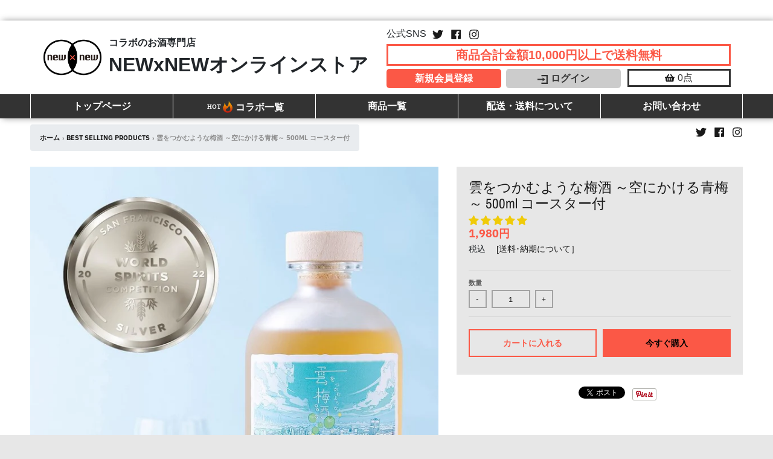

--- FILE ---
content_type: text/html; charset=utf-8
request_url: https://newxnew.shop/collections/best-selling-collection/products/cloudumeshu-ao
body_size: 68062
content:
<!doctype html>
<!--[if IE 8]><html class="no-js lt-ie9" lang="ja"> <![endif]-->
<!--[if IE 9 ]><html class="ie9 no-js"> <![endif]-->
<!--[if (gt IE 9)|!(IE)]><!--> <html class="no-js" lang="ja"> <!--<![endif]-->
<head>
  <meta charset="utf-8">
  <meta http-equiv="X-UA-Compatible" content="IE=edge,chrome=1">
  <link rel="canonical" href="https://newxnew.shop/products/cloudumeshu-ao">
  <meta name="viewport" content="width=device-width,initial-scale=1">
  <meta name="theme-color" content="#fb5846">
  <link rel="preconnect" href="https://cdn.shopify.com">
  <link rel="dns-prefetch" href="https://cdn.shopify.com"><link rel="apple-touch-icon" sizes="180x180" href="//newxnew.shop/cdn/shop/files/NEWxNEW_Fabicon_G_180x180.gif?v=1614305371">
  <link rel="icon" type="image/png" sizes="32x32" href="//newxnew.shop/cdn/shop/files/NEWxNEW_Fabicon_G_32x32.gif?v=1614305371">
  <link rel="icon" type="image/png" sizes="16x16" href="//newxnew.shop/cdn/shop/files/NEWxNEW_Fabicon_G_16x16.gif?v=1614305371">
  <link rel="mask-icon" color="#fb5846"><title>
    雲をつかむような梅酒　～空にかける青梅～ &ndash; NEWxNEW オンラインストア
  </title><meta name="description" content="国産の青梅でつくられた爽やかな梅酒。 青梅が生み出す自然で爽やかな甘みに、緑茶のような落ち着きも感じる。自然由来の味わいに拘った爽やかな大人の梅酒。 人口保存料、着色料、香料など不使用。"><meta property="og:site_name" content="NEWxNEW オンラインストア">
<meta property="og:url" content="https://newxnew.shop/products/cloudumeshu-ao">
<meta property="og:title" content="雲をつかむような梅酒 ～空にかける青梅～ 500ml コースター付">
<meta property="og:type" content="product">
<meta property="og:description" content="国産の青梅でつくられた爽やかな梅酒。 青梅が生み出す自然で爽やかな甘みに、緑茶のような落ち着きも感じる。自然由来の味わいに拘った爽やかな大人の梅酒。 人口保存料、着色料、香料など不使用。"><meta property="product:availability" content="instock">
  <meta property="product:price:amount" content="1,980">
  <meta property="product:price:currency" content="JPY"><meta property="og:image" content="http://newxnew.shop/cdn/shop/products/cloudumeshu5-1_0da70b95-6025-41bc-890c-6df5f6045298_1200x1200.jpg?v=1657174079">
      <meta property="og:image:secure_url" content="https://newxnew.shop/cdn/shop/products/cloudumeshu5-1_0da70b95-6025-41bc-890c-6df5f6045298_1200x1200.jpg?v=1657174079">
      <meta property="og:image:width" content="1000">
      <meta property="og:image:height" content="1000"><meta property="og:image" content="http://newxnew.shop/cdn/shop/products/kumo-ao_01_d3b1fe17-dfa3-421f-9adf-271a761d4920_1200x1200.jpg?v=1657174081">
      <meta property="og:image:secure_url" content="https://newxnew.shop/cdn/shop/products/kumo-ao_01_d3b1fe17-dfa3-421f-9adf-271a761d4920_1200x1200.jpg?v=1657174081">
      <meta property="og:image:width" content="1000">
      <meta property="og:image:height" content="1000"><meta property="og:image" content="http://newxnew.shop/cdn/shop/products/kumo-ao_03_ea6356d7-862e-4609-a827-1184b3dc6113_1200x1200.jpg?v=1657174084">
      <meta property="og:image:secure_url" content="https://newxnew.shop/cdn/shop/products/kumo-ao_03_ea6356d7-862e-4609-a827-1184b3dc6113_1200x1200.jpg?v=1657174084">
      <meta property="og:image:width" content="1000">
      <meta property="og:image:height" content="1000"><meta name="twitter:site" content="@newxnewjp">
<meta name="twitter:card" content="summary_large_image">
<meta name="twitter:title" content="雲をつかむような梅酒 ～空にかける青梅～ 500ml コースター付">
<meta name="twitter:description" content="国産の青梅でつくられた爽やかな梅酒。 青梅が生み出す自然で爽やかな甘みに、緑茶のような落ち着きも感じる。自然由来の味わいに拘った爽やかな大人の梅酒。 人口保存料、着色料、香料など不使用。">
<script type="text/javascript">
    window.lazySizesConfig = window.lazySizesConfig || {};
    window.lazySizesConfig.loadMode = 1;
  </script>
  <!--[if (gt IE 9)|!(IE)]><!--><script src="//newxnew.shop/cdn/shop/t/12/assets/lazysizes.min.js?v=174097831579247140971621583025" async="async"></script><!--<![endif]-->
  <!--[if lte IE 9]><script src="//newxnew.shop/cdn/shop/t/12/assets/lazysizes.min.js?v=174097831579247140971621583025"></script><![endif]-->
  
  <link rel="preload" href="//newxnew.shop/cdn/shop/t/12/assets/theme.scss.css?v=145696046214729289471759331915" as="style" onload="this.rel='stylesheet'"><link href="//newxnew.shop/cdn/shop/t/12/assets/theme.scss.css?v=145696046214729289471759331915" rel="stylesheet" type="text/css" media="all" /><link href="//newxnew.shop/cdn/shop/t/12/assets/add-style.css?v=36124815492373144471666744122" rel="stylesheet" type="text/css" media="all" /><link rel="stylesheet" href="https://cdnjs.cloudflare.com/ajax/libs/Swiper/5.4.5/css/swiper.min.css">
  <link rel="stylesheet" href="https://stackpath.bootstrapcdn.com/bootstrap/4.5.2/css/bootstrap.min.css" integrity="sha384-JcKb8q3iqJ61gNV9KGb8thSsNjpSL0n8PARn9HuZOnIxN0hoP+VmmDGMN5t9UJ0Z" crossorigin="anonymous">

  
    <link rel="stylesheet" href="https://cdn.jsdelivr.net/npm/swiper@8/swiper-bundle.min.css"/>
  
  <link rel="preload" href="//newxnew.shop/cdn/shop/t/12/assets/original.scss.css?v=105856156325447557061621583042" as="style" onload="this.rel='stylesheet'"><link href="//newxnew.shop/cdn/shop/t/12/assets/original.scss.css?v=105856156325447557061621583042" rel="stylesheet" type="text/css" media="all" /><script>
    window.StyleHatch = window.StyleHatch || {};
    StyleHatch.Strings = {
      instagramAddToken: "Translation missing: ja.homepage.onboarding.instagram_add_token",
      instagramInvalidToken: "Translation missing: ja.homepage.onboarding.instagram_invalid_token",
      instagramRateLimitToken: "Your store is currently over Instagram\u0026#39;s rate limit. Contact Style Hatch support for details.",
      addToCart: "カートに入れる",
      preOrder: "予約商品",
      soldOut: "売り切れ",
      addressError: "Translation missing: ja.sections.map.address_error",
      addressNoResults: "Translation missing: ja.sections.map.address_no_results",
      addressQueryLimit: "Translation missing: ja.sections.map.address_query_limit_html",
      authError: "Translation missing: ja.sections.map.auth_error_html",
      agreeNotice: "Translation missing: ja.cart.general.agree_notice",
      unitPrice: "単価",
      unitPriceSeparator: "Translation missing: ja.general.accessibility.unit_price_separator"
    }
    window.theme = window.theme || {};
    window.theme.info = { name: "District" };
    StyleHatch.currencyFormat = "{{amount_no_decimals}}円";
    StyleHatch.ajaxCartEnable = true;
    StyleHatch.cartData = {"note":null,"attributes":{},"original_total_price":0,"total_price":0,"total_discount":0,"total_weight":0.0,"item_count":0,"items":[],"requires_shipping":false,"currency":"JPY","items_subtotal_price":0,"cart_level_discount_applications":[],"checkout_charge_amount":0};
    StyleHatch.routes = {
      root_url: '/',
      account_url: '/account',
      account_login_url: '/account/login',
      account_logout_url: '/account/logout',
      account_recover_url: '/account/recover',
      account_register_url: '/account/register',
      account_addresses_url: '/account/addresses',
      collections_url: '/collections',
      all_products_collection_url: '/collections/all',
      search_url: '/search',
      cart_url: '/cart',
      cart_add_url: '/cart/add',
      cart_change_url: '/cart/change',
      cart_clear_url: '/cart/clear',
      product_recommendations_url: '/recommendations/products'
    };
    // Post defer
    window.addEventListener('DOMContentLoaded', function() {
      (function( $ ) {})(jq223);
    });
    document.documentElement.className = document.documentElement.className.replace('no-js', 'js');
  </script>
  <!--[if (gt IE 9)|!(IE)]><!--><script src="//newxnew.shop/cdn/shop/t/12/assets/vendor.js?v=71805970950799231771621583030" defer="defer"></script><!--<![endif]-->
  <!--[if lte IE 9]><script src="//newxnew.shop/cdn/shop/t/12/assets/vendor.js?v=71805970950799231771621583030"></script><![endif]-->
  <!--[if (gt IE 9)|!(IE)]><!--><script src="//newxnew.shop/cdn/shop/t/12/assets/theme.min.js?v=163234439076143761411621583029" defer="defer"></script><!--<![endif]-->
  <!--[if lte IE 9]><script src="//newxnew.shop/cdn/shop/t/12/assets/theme.min.js?v=163234439076143761411621583029"></script><![endif]-->
  <script>window.performance && window.performance.mark && window.performance.mark('shopify.content_for_header.start');</script><meta name="google-site-verification" content="S5jf4aQv_ZxxSOAMoMNApLxAD_NCpArUBb9F8eiWsqo">
<meta id="shopify-digital-wallet" name="shopify-digital-wallet" content="/46449361046/digital_wallets/dialog">
<meta name="shopify-checkout-api-token" content="bd1ec8a149468fda38a923a0bc387370">
<meta id="in-context-paypal-metadata" data-shop-id="46449361046" data-venmo-supported="false" data-environment="production" data-locale="ja_JP" data-paypal-v4="true" data-currency="JPY">
<link rel="alternate" type="application/json+oembed" href="https://newxnew.shop/products/cloudumeshu-ao.oembed">
<script async="async" src="/checkouts/internal/preloads.js?locale=ja-JP"></script>
<link rel="preconnect" href="https://shop.app" crossorigin="anonymous">
<script async="async" src="https://shop.app/checkouts/internal/preloads.js?locale=ja-JP&shop_id=46449361046" crossorigin="anonymous"></script>
<script id="apple-pay-shop-capabilities" type="application/json">{"shopId":46449361046,"countryCode":"JP","currencyCode":"JPY","merchantCapabilities":["supports3DS"],"merchantId":"gid:\/\/shopify\/Shop\/46449361046","merchantName":"NEWxNEW オンラインストア","requiredBillingContactFields":["postalAddress","email","phone"],"requiredShippingContactFields":["postalAddress","email","phone"],"shippingType":"shipping","supportedNetworks":["visa","masterCard","amex","jcb","discover"],"total":{"type":"pending","label":"NEWxNEW オンラインストア","amount":"1.00"},"shopifyPaymentsEnabled":true,"supportsSubscriptions":true}</script>
<script id="shopify-features" type="application/json">{"accessToken":"bd1ec8a149468fda38a923a0bc387370","betas":["rich-media-storefront-analytics"],"domain":"newxnew.shop","predictiveSearch":false,"shopId":46449361046,"locale":"ja"}</script>
<script>var Shopify = Shopify || {};
Shopify.shop = "newxnew.myshopify.com";
Shopify.locale = "ja";
Shopify.currency = {"active":"JPY","rate":"1.0"};
Shopify.country = "JP";
Shopify.theme = {"name":"newxnew_202105","id":122857095318,"schema_name":"District","schema_version":"3.8.0","theme_store_id":735,"role":"main"};
Shopify.theme.handle = "null";
Shopify.theme.style = {"id":null,"handle":null};
Shopify.cdnHost = "newxnew.shop/cdn";
Shopify.routes = Shopify.routes || {};
Shopify.routes.root = "/";</script>
<script type="module">!function(o){(o.Shopify=o.Shopify||{}).modules=!0}(window);</script>
<script>!function(o){function n(){var o=[];function n(){o.push(Array.prototype.slice.apply(arguments))}return n.q=o,n}var t=o.Shopify=o.Shopify||{};t.loadFeatures=n(),t.autoloadFeatures=n()}(window);</script>
<script>
  window.ShopifyPay = window.ShopifyPay || {};
  window.ShopifyPay.apiHost = "shop.app\/pay";
  window.ShopifyPay.redirectState = null;
</script>
<script id="shop-js-analytics" type="application/json">{"pageType":"product"}</script>
<script defer="defer" async type="module" src="//newxnew.shop/cdn/shopifycloud/shop-js/modules/v2/client.init-shop-cart-sync_CZKilf07.ja.esm.js"></script>
<script defer="defer" async type="module" src="//newxnew.shop/cdn/shopifycloud/shop-js/modules/v2/chunk.common_rlhnONO2.esm.js"></script>
<script type="module">
  await import("//newxnew.shop/cdn/shopifycloud/shop-js/modules/v2/client.init-shop-cart-sync_CZKilf07.ja.esm.js");
await import("//newxnew.shop/cdn/shopifycloud/shop-js/modules/v2/chunk.common_rlhnONO2.esm.js");

  window.Shopify.SignInWithShop?.initShopCartSync?.({"fedCMEnabled":true,"windoidEnabled":true});

</script>
<script>
  window.Shopify = window.Shopify || {};
  if (!window.Shopify.featureAssets) window.Shopify.featureAssets = {};
  window.Shopify.featureAssets['shop-js'] = {"shop-cart-sync":["modules/v2/client.shop-cart-sync_BwCHLH8C.ja.esm.js","modules/v2/chunk.common_rlhnONO2.esm.js"],"init-fed-cm":["modules/v2/client.init-fed-cm_CQXj6EwP.ja.esm.js","modules/v2/chunk.common_rlhnONO2.esm.js"],"shop-button":["modules/v2/client.shop-button_B7JE2zCc.ja.esm.js","modules/v2/chunk.common_rlhnONO2.esm.js"],"init-windoid":["modules/v2/client.init-windoid_DQ9csUH7.ja.esm.js","modules/v2/chunk.common_rlhnONO2.esm.js"],"shop-cash-offers":["modules/v2/client.shop-cash-offers_DxEVlT9h.ja.esm.js","modules/v2/chunk.common_rlhnONO2.esm.js","modules/v2/chunk.modal_BI56FOb0.esm.js"],"shop-toast-manager":["modules/v2/client.shop-toast-manager_BE8_-kNb.ja.esm.js","modules/v2/chunk.common_rlhnONO2.esm.js"],"init-shop-email-lookup-coordinator":["modules/v2/client.init-shop-email-lookup-coordinator_BgbPPTAQ.ja.esm.js","modules/v2/chunk.common_rlhnONO2.esm.js"],"pay-button":["modules/v2/client.pay-button_hoKCMeMC.ja.esm.js","modules/v2/chunk.common_rlhnONO2.esm.js"],"avatar":["modules/v2/client.avatar_BTnouDA3.ja.esm.js"],"init-shop-cart-sync":["modules/v2/client.init-shop-cart-sync_CZKilf07.ja.esm.js","modules/v2/chunk.common_rlhnONO2.esm.js"],"shop-login-button":["modules/v2/client.shop-login-button_BXDQHqjj.ja.esm.js","modules/v2/chunk.common_rlhnONO2.esm.js","modules/v2/chunk.modal_BI56FOb0.esm.js"],"init-customer-accounts-sign-up":["modules/v2/client.init-customer-accounts-sign-up_C3NeUvFd.ja.esm.js","modules/v2/client.shop-login-button_BXDQHqjj.ja.esm.js","modules/v2/chunk.common_rlhnONO2.esm.js","modules/v2/chunk.modal_BI56FOb0.esm.js"],"init-shop-for-new-customer-accounts":["modules/v2/client.init-shop-for-new-customer-accounts_D-v2xi0b.ja.esm.js","modules/v2/client.shop-login-button_BXDQHqjj.ja.esm.js","modules/v2/chunk.common_rlhnONO2.esm.js","modules/v2/chunk.modal_BI56FOb0.esm.js"],"init-customer-accounts":["modules/v2/client.init-customer-accounts_Cciaq_Mb.ja.esm.js","modules/v2/client.shop-login-button_BXDQHqjj.ja.esm.js","modules/v2/chunk.common_rlhnONO2.esm.js","modules/v2/chunk.modal_BI56FOb0.esm.js"],"shop-follow-button":["modules/v2/client.shop-follow-button_CM9l58Wl.ja.esm.js","modules/v2/chunk.common_rlhnONO2.esm.js","modules/v2/chunk.modal_BI56FOb0.esm.js"],"lead-capture":["modules/v2/client.lead-capture_oVhdpGxe.ja.esm.js","modules/v2/chunk.common_rlhnONO2.esm.js","modules/v2/chunk.modal_BI56FOb0.esm.js"],"checkout-modal":["modules/v2/client.checkout-modal_BbgmKIDX.ja.esm.js","modules/v2/chunk.common_rlhnONO2.esm.js","modules/v2/chunk.modal_BI56FOb0.esm.js"],"shop-login":["modules/v2/client.shop-login_BRorRhgW.ja.esm.js","modules/v2/chunk.common_rlhnONO2.esm.js","modules/v2/chunk.modal_BI56FOb0.esm.js"],"payment-terms":["modules/v2/client.payment-terms_Ba4TR13R.ja.esm.js","modules/v2/chunk.common_rlhnONO2.esm.js","modules/v2/chunk.modal_BI56FOb0.esm.js"]};
</script>
<script id="__st">var __st={"a":46449361046,"offset":32400,"reqid":"9aea8620-d5ad-4026-b885-7ad74ee05767-1769029904","pageurl":"newxnew.shop\/collections\/best-selling-collection\/products\/cloudumeshu-ao","u":"dae60de5e9e4","p":"product","rtyp":"product","rid":6875686011030};</script>
<script>window.ShopifyPaypalV4VisibilityTracking = true;</script>
<script id="captcha-bootstrap">!function(){'use strict';const t='contact',e='account',n='new_comment',o=[[t,t],['blogs',n],['comments',n],[t,'customer']],c=[[e,'customer_login'],[e,'guest_login'],[e,'recover_customer_password'],[e,'create_customer']],r=t=>t.map((([t,e])=>`form[action*='/${t}']:not([data-nocaptcha='true']) input[name='form_type'][value='${e}']`)).join(','),a=t=>()=>t?[...document.querySelectorAll(t)].map((t=>t.form)):[];function s(){const t=[...o],e=r(t);return a(e)}const i='password',u='form_key',d=['recaptcha-v3-token','g-recaptcha-response','h-captcha-response',i],f=()=>{try{return window.sessionStorage}catch{return}},m='__shopify_v',_=t=>t.elements[u];function p(t,e,n=!1){try{const o=window.sessionStorage,c=JSON.parse(o.getItem(e)),{data:r}=function(t){const{data:e,action:n}=t;return t[m]||n?{data:e,action:n}:{data:t,action:n}}(c);for(const[e,n]of Object.entries(r))t.elements[e]&&(t.elements[e].value=n);n&&o.removeItem(e)}catch(o){console.error('form repopulation failed',{error:o})}}const l='form_type',E='cptcha';function T(t){t.dataset[E]=!0}const w=window,h=w.document,L='Shopify',v='ce_forms',y='captcha';let A=!1;((t,e)=>{const n=(g='f06e6c50-85a8-45c8-87d0-21a2b65856fe',I='https://cdn.shopify.com/shopifycloud/storefront-forms-hcaptcha/ce_storefront_forms_captcha_hcaptcha.v1.5.2.iife.js',D={infoText:'hCaptchaによる保護',privacyText:'プライバシー',termsText:'利用規約'},(t,e,n)=>{const o=w[L][v],c=o.bindForm;if(c)return c(t,g,e,D).then(n);var r;o.q.push([[t,g,e,D],n]),r=I,A||(h.body.append(Object.assign(h.createElement('script'),{id:'captcha-provider',async:!0,src:r})),A=!0)});var g,I,D;w[L]=w[L]||{},w[L][v]=w[L][v]||{},w[L][v].q=[],w[L][y]=w[L][y]||{},w[L][y].protect=function(t,e){n(t,void 0,e),T(t)},Object.freeze(w[L][y]),function(t,e,n,w,h,L){const[v,y,A,g]=function(t,e,n){const i=e?o:[],u=t?c:[],d=[...i,...u],f=r(d),m=r(i),_=r(d.filter((([t,e])=>n.includes(e))));return[a(f),a(m),a(_),s()]}(w,h,L),I=t=>{const e=t.target;return e instanceof HTMLFormElement?e:e&&e.form},D=t=>v().includes(t);t.addEventListener('submit',(t=>{const e=I(t);if(!e)return;const n=D(e)&&!e.dataset.hcaptchaBound&&!e.dataset.recaptchaBound,o=_(e),c=g().includes(e)&&(!o||!o.value);(n||c)&&t.preventDefault(),c&&!n&&(function(t){try{if(!f())return;!function(t){const e=f();if(!e)return;const n=_(t);if(!n)return;const o=n.value;o&&e.removeItem(o)}(t);const e=Array.from(Array(32),(()=>Math.random().toString(36)[2])).join('');!function(t,e){_(t)||t.append(Object.assign(document.createElement('input'),{type:'hidden',name:u})),t.elements[u].value=e}(t,e),function(t,e){const n=f();if(!n)return;const o=[...t.querySelectorAll(`input[type='${i}']`)].map((({name:t})=>t)),c=[...d,...o],r={};for(const[a,s]of new FormData(t).entries())c.includes(a)||(r[a]=s);n.setItem(e,JSON.stringify({[m]:1,action:t.action,data:r}))}(t,e)}catch(e){console.error('failed to persist form',e)}}(e),e.submit())}));const S=(t,e)=>{t&&!t.dataset[E]&&(n(t,e.some((e=>e===t))),T(t))};for(const o of['focusin','change'])t.addEventListener(o,(t=>{const e=I(t);D(e)&&S(e,y())}));const B=e.get('form_key'),M=e.get(l),P=B&&M;t.addEventListener('DOMContentLoaded',(()=>{const t=y();if(P)for(const e of t)e.elements[l].value===M&&p(e,B);[...new Set([...A(),...v().filter((t=>'true'===t.dataset.shopifyCaptcha))])].forEach((e=>S(e,t)))}))}(h,new URLSearchParams(w.location.search),n,t,e,['guest_login'])})(!0,!0)}();</script>
<script integrity="sha256-4kQ18oKyAcykRKYeNunJcIwy7WH5gtpwJnB7kiuLZ1E=" data-source-attribution="shopify.loadfeatures" defer="defer" src="//newxnew.shop/cdn/shopifycloud/storefront/assets/storefront/load_feature-a0a9edcb.js" crossorigin="anonymous"></script>
<script crossorigin="anonymous" defer="defer" src="//newxnew.shop/cdn/shopifycloud/storefront/assets/shopify_pay/storefront-65b4c6d7.js?v=20250812"></script>
<script data-source-attribution="shopify.dynamic_checkout.dynamic.init">var Shopify=Shopify||{};Shopify.PaymentButton=Shopify.PaymentButton||{isStorefrontPortableWallets:!0,init:function(){window.Shopify.PaymentButton.init=function(){};var t=document.createElement("script");t.src="https://newxnew.shop/cdn/shopifycloud/portable-wallets/latest/portable-wallets.ja.js",t.type="module",document.head.appendChild(t)}};
</script>
<script data-source-attribution="shopify.dynamic_checkout.buyer_consent">
  function portableWalletsHideBuyerConsent(e){var t=document.getElementById("shopify-buyer-consent"),n=document.getElementById("shopify-subscription-policy-button");t&&n&&(t.classList.add("hidden"),t.setAttribute("aria-hidden","true"),n.removeEventListener("click",e))}function portableWalletsShowBuyerConsent(e){var t=document.getElementById("shopify-buyer-consent"),n=document.getElementById("shopify-subscription-policy-button");t&&n&&(t.classList.remove("hidden"),t.removeAttribute("aria-hidden"),n.addEventListener("click",e))}window.Shopify?.PaymentButton&&(window.Shopify.PaymentButton.hideBuyerConsent=portableWalletsHideBuyerConsent,window.Shopify.PaymentButton.showBuyerConsent=portableWalletsShowBuyerConsent);
</script>
<script>
  function portableWalletsCleanup(e){e&&e.src&&console.error("Failed to load portable wallets script "+e.src);var t=document.querySelectorAll("shopify-accelerated-checkout .shopify-payment-button__skeleton, shopify-accelerated-checkout-cart .wallet-cart-button__skeleton"),e=document.getElementById("shopify-buyer-consent");for(let e=0;e<t.length;e++)t[e].remove();e&&e.remove()}function portableWalletsNotLoadedAsModule(e){e instanceof ErrorEvent&&"string"==typeof e.message&&e.message.includes("import.meta")&&"string"==typeof e.filename&&e.filename.includes("portable-wallets")&&(window.removeEventListener("error",portableWalletsNotLoadedAsModule),window.Shopify.PaymentButton.failedToLoad=e,"loading"===document.readyState?document.addEventListener("DOMContentLoaded",window.Shopify.PaymentButton.init):window.Shopify.PaymentButton.init())}window.addEventListener("error",portableWalletsNotLoadedAsModule);
</script>

<script type="module" src="https://newxnew.shop/cdn/shopifycloud/portable-wallets/latest/portable-wallets.ja.js" onError="portableWalletsCleanup(this)" crossorigin="anonymous"></script>
<script nomodule>
  document.addEventListener("DOMContentLoaded", portableWalletsCleanup);
</script>

<link id="shopify-accelerated-checkout-styles" rel="stylesheet" media="screen" href="https://newxnew.shop/cdn/shopifycloud/portable-wallets/latest/accelerated-checkout-backwards-compat.css" crossorigin="anonymous">
<style id="shopify-accelerated-checkout-cart">
        #shopify-buyer-consent {
  margin-top: 1em;
  display: inline-block;
  width: 100%;
}

#shopify-buyer-consent.hidden {
  display: none;
}

#shopify-subscription-policy-button {
  background: none;
  border: none;
  padding: 0;
  text-decoration: underline;
  font-size: inherit;
  cursor: pointer;
}

#shopify-subscription-policy-button::before {
  box-shadow: none;
}

      </style>

<script>window.performance && window.performance.mark && window.performance.mark('shopify.content_for_header.end');</script>
  
<!-- Start of Judge.me Core -->
<link rel="dns-prefetch" href="https://cdn.judge.me/">
<script data-cfasync='false' class='jdgm-settings-script'>window.jdgmSettings={"pagination":5,"disable_web_reviews":false,"badge_no_review_text":"レビューなし","badge_n_reviews_text":"{{ n }} ","badge_star_color":"#f0cb08","hide_badge_preview_if_no_reviews":true,"badge_hide_text":false,"enforce_center_preview_badge":false,"widget_title":"カスタマーレビュー","widget_open_form_text":"レビューを書く","widget_close_form_text":"レビューをキャンセル","widget_refresh_page_text":"ページを更新","widget_summary_text":"{{ number_of_reviews }} ","widget_no_review_text":"最初のレビューを書きましょう","widget_name_field_text":"ニックネーム","widget_verified_name_field_text":"ニックネーム","widget_name_placeholder_text":"ニックネームを入力して下さい","widget_required_field_error_text":"このフィールドは必須です。","widget_email_field_text":"メールアドレス","widget_verified_email_field_text":"メールアドレス","widget_email_placeholder_text":"あなたのメールアドレス（非公開）","widget_email_field_error_text":"有効なメールアドレスを入力してください。","widget_rating_field_text":"評価","widget_review_title_field_text":"レビュータイトル","widget_review_title_placeholder_text":"レビューにタイトルをつける","widget_review_body_field_text":"レビュー内容","widget_review_body_placeholder_text":"ここに書き始めてください...","widget_pictures_field_text":"写真/動画（任意）","widget_submit_review_text":"レビューを送信","widget_submit_verified_review_text":"レビューを送信","widget_submit_success_msg_with_auto_publish":"ありがとうございます！数分後にページを更新して、あなたのレビューを確認してください。\u003ca href='https://judge.me/login' target='_blank' rel='nofollow noopener'\u003eJudge.me\u003c/a\u003eにログインすることで、レビューの削除や編集ができます。","widget_submit_success_msg_no_auto_publish":"ありがとうございます！あなたのレビューはショップ管理者の承認を得た後に公開されます。\u003ca href='https://judge.me/login' target='_blank' rel='nofollow noopener'\u003eJudge.me\u003c/a\u003eにログインすることで、レビューの削除や編集ができます。","widget_show_default_reviews_out_of_total_text":"{{ n_reviews }}件のレビューのうち{{ n_reviews_shown }}件を表示しています。","widget_show_all_link_text":"すべて表示","widget_show_less_link_text":"表示を減らす","widget_author_said_text":"{{ reviewer_name }}の言葉：","widget_days_text":"{{ n }}日前","widget_weeks_text":"{{ n }}週間前","widget_months_text":"{{ n }}ヶ月前","widget_years_text":"{{ n }}年前","widget_yesterday_text":"昨日","widget_today_text":"今日","widget_replied_text":"\u003e\u003e {{ shop_name }}の返信：","widget_read_more_text":"続きを読む","widget_reviewer_name_as_initial":"","widget_rating_filter_color":"","widget_rating_filter_see_all_text":"すべてのレビューを見る","widget_sorting_most_recent_text":"最新順","widget_sorting_highest_rating_text":"最高評価順","widget_sorting_lowest_rating_text":"最低評価順","widget_sorting_with_pictures_text":"写真付きのみ","widget_sorting_most_helpful_text":"最も役立つ順","widget_open_question_form_text":"質問する","widget_reviews_subtab_text":"レビュー","widget_questions_subtab_text":"質問","widget_question_label_text":"質問","widget_answer_label_text":"回答","widget_question_placeholder_text":"ここに質問を書いてください","widget_submit_question_text":"質問を送信","widget_question_submit_success_text":"ご質問ありがとうございます！回答があり次第ご連絡いたします。","widget_star_color":"#f0cb08","verified_badge_text":"認証済み","verified_badge_bg_color":"","verified_badge_text_color":"","verified_badge_placement":"left-of-reviewer-name","widget_review_max_height":"","widget_hide_border":false,"widget_social_share":false,"widget_thumb":false,"widget_review_location_show":false,"widget_location_format":"country_iso_code","all_reviews_include_out_of_store_products":true,"all_reviews_out_of_store_text":"（ストア外）","all_reviews_pagination":100,"all_reviews_product_name_prefix_text":"について","enable_review_pictures":true,"enable_question_anwser":false,"widget_theme":"","review_date_format":"mm/dd/yyyy","default_sort_method":"most-recent","widget_product_reviews_subtab_text":"製品レビュー","widget_shop_reviews_subtab_text":"ショップレビュー","widget_other_products_reviews_text":"他の製品のレビュー","widget_store_reviews_subtab_text":"ショップレビュー","widget_no_store_reviews_text":"この店舗はまだレビューを受け取っていません","widget_web_restriction_product_reviews_text":"この製品に対するレビューはまだありません","widget_no_items_text":"アイテムが見つかりません","widget_show_more_text":"もっと見る","widget_write_a_store_review_text":"ストアレビューを書く","widget_other_languages_heading":"他の言語のレビュー","widget_translate_review_text":"レビューを{{ language }}に翻訳","widget_translating_review_text":"翻訳中...","widget_show_original_translation_text":"原文を表示 ({{ language }})","widget_translate_review_failed_text":"レビューを翻訳できませんでした。","widget_translate_review_retry_text":"再試行","widget_translate_review_try_again_later_text":"後でもう一度お試しください","show_product_url_for_grouped_product":false,"widget_sorting_pictures_first_text":"写真を最初に","show_pictures_on_all_rev_page_mobile":false,"show_pictures_on_all_rev_page_desktop":false,"floating_tab_hide_mobile_install_preference":false,"floating_tab_button_name":"★ レビュー","floating_tab_title":"お客様の声","floating_tab_button_color":"","floating_tab_button_background_color":"","floating_tab_url":"","floating_tab_url_enabled":false,"floating_tab_tab_style":"text","all_reviews_text_badge_text":"お客様は当店を{{ shop.metafields.judgeme.all_reviews_count }}件のレビューに基づいて{{ shop.metafields.judgeme.all_reviews_rating | round: 1 }}/5と評価しています。","all_reviews_text_badge_text_branded_style":"{{ shop.metafields.judgeme.all_reviews_count }}件のレビューに基づいて5つ星中{{ shop.metafields.judgeme.all_reviews_rating | round: 1 }}つ星","is_all_reviews_text_badge_a_link":false,"show_stars_for_all_reviews_text_badge":false,"all_reviews_text_badge_url":"","all_reviews_text_style":"text","all_reviews_text_color_style":"judgeme_brand_color","all_reviews_text_color":"#108474","all_reviews_text_show_jm_brand":true,"featured_carousel_show_header":true,"featured_carousel_title":"ストア内レビュー","testimonials_carousel_title":"お客様の声","videos_carousel_title":"お客様の声","cards_carousel_title":"お客様の声","featured_carousel_count_text":" {{ n }} レビュー","featured_carousel_add_link_to_all_reviews_page":false,"featured_carousel_url":"","featured_carousel_show_images":true,"featured_carousel_autoslide_interval":5,"featured_carousel_arrows_on_the_sides":true,"featured_carousel_height":400,"featured_carousel_width":100,"featured_carousel_image_size":300,"featured_carousel_image_height":250,"featured_carousel_arrow_color":"#aaaaaa","verified_count_badge_style":"vintage","verified_count_badge_orientation":"horizontal","verified_count_badge_color_style":"judgeme_brand_color","verified_count_badge_color":"#108474","is_verified_count_badge_a_link":false,"verified_count_badge_url":"","verified_count_badge_show_jm_brand":true,"widget_rating_preset_default":5,"widget_first_sub_tab":"product-reviews","widget_show_histogram":true,"widget_histogram_use_custom_color":false,"widget_pagination_use_custom_color":false,"widget_star_use_custom_color":false,"widget_verified_badge_use_custom_color":false,"widget_write_review_use_custom_color":false,"picture_reminder_submit_button":"Upload Pictures","enable_review_videos":false,"mute_video_by_default":false,"widget_sorting_videos_first_text":"動画を最初に","widget_review_pending_text":"保留中","featured_carousel_items_for_large_screen":3,"social_share_options_order":"Facebook,Twitter","remove_microdata_snippet":false,"disable_json_ld":false,"enable_json_ld_products":false,"preview_badge_show_question_text":false,"preview_badge_no_question_text":"質問なし","preview_badge_n_question_text":"{{ number_of_questions }}件の質問","qa_badge_show_icon":false,"qa_badge_position":"same-row","remove_judgeme_branding":false,"widget_add_search_bar":false,"widget_search_bar_placeholder":"検索","widget_sorting_verified_only_text":"認証済みのみ","featured_carousel_theme":"default","featured_carousel_show_rating":true,"featured_carousel_show_title":true,"featured_carousel_show_body":true,"featured_carousel_show_date":false,"featured_carousel_show_reviewer":true,"featured_carousel_show_product":false,"featured_carousel_header_background_color":"#108474","featured_carousel_header_text_color":"#ffffff","featured_carousel_name_product_separator":"reviewed","featured_carousel_full_star_background":"#108474","featured_carousel_empty_star_background":"#dadada","featured_carousel_vertical_theme_background":"#f9fafb","featured_carousel_verified_badge_enable":false,"featured_carousel_verified_badge_color":"#108474","featured_carousel_border_style":"round","featured_carousel_review_line_length_limit":3,"featured_carousel_more_reviews_button_text":"さらにレビューを読む","featured_carousel_view_product_button_text":"製品を見る","all_reviews_page_load_reviews_on":"scroll","all_reviews_page_load_more_text":"さらにレビューを読み込む","disable_fb_tab_reviews":false,"enable_ajax_cdn_cache":false,"widget_public_name_text":"のように公開表示","default_reviewer_name":"John Smith","default_reviewer_name_has_non_latin":true,"widget_reviewer_anonymous":"匿名","medals_widget_title":"Judge.me レビューメダル","medals_widget_background_color":"#f9fafb","medals_widget_position":"footer_all_pages","medals_widget_border_color":"#f9fafb","medals_widget_verified_text_position":"left","medals_widget_use_monochromatic_version":false,"medals_widget_elements_color":"#108474","show_reviewer_avatar":true,"widget_invalid_yt_video_url_error_text":"YouTubeビデオURLではありません","widget_max_length_field_error_text":"{0}文字以内で入力してください。","widget_show_country_flag":false,"widget_show_collected_via_shop_app":true,"widget_verified_by_shop_badge_style":"light","widget_verified_by_shop_text":"ショップによって認証","widget_show_photo_gallery":false,"widget_load_with_code_splitting":true,"widget_ugc_install_preference":false,"widget_ugc_title":"私たちが作り、あなたが共有","widget_ugc_subtitle":"タグ付けすると、あなたの写真が私たちのページで特集されます","widget_ugc_arrows_color":"#ffffff","widget_ugc_primary_button_text":"今すぐ購入","widget_ugc_primary_button_background_color":"#108474","widget_ugc_primary_button_text_color":"#ffffff","widget_ugc_primary_button_border_width":"0","widget_ugc_primary_button_border_style":"none","widget_ugc_primary_button_border_color":"#108474","widget_ugc_primary_button_border_radius":"25","widget_ugc_secondary_button_text":"さらに読み込む","widget_ugc_secondary_button_background_color":"#ffffff","widget_ugc_secondary_button_text_color":"#108474","widget_ugc_secondary_button_border_width":"2","widget_ugc_secondary_button_border_style":"solid","widget_ugc_secondary_button_border_color":"#108474","widget_ugc_secondary_button_border_radius":"25","widget_ugc_reviews_button_text":"レビューを見る","widget_ugc_reviews_button_background_color":"#ffffff","widget_ugc_reviews_button_text_color":"#108474","widget_ugc_reviews_button_border_width":"2","widget_ugc_reviews_button_border_style":"solid","widget_ugc_reviews_button_border_color":"#108474","widget_ugc_reviews_button_border_radius":"25","widget_ugc_reviews_button_link_to":"judgeme-reviews-page","widget_ugc_show_post_date":true,"widget_ugc_max_width":"800","widget_rating_metafield_value_type":true,"widget_primary_color":"#108474","widget_enable_secondary_color":false,"widget_secondary_color":"#edf5f5","widget_summary_average_rating_text":"5つ星中{{ average_rating }}つ星","widget_media_grid_title":"お客様の写真と動画","widget_media_grid_see_more_text":"もっと見る","widget_round_style":false,"widget_show_product_medals":true,"widget_verified_by_judgeme_text":"Judge.meによって認証","widget_show_store_medals":true,"widget_verified_by_judgeme_text_in_store_medals":"Judge.meによって認証","widget_media_field_exceed_quantity_message":"申し訳ありませんが、1つのレビューにつき{{ max_media }}つまでしか受け付けられません。","widget_media_field_exceed_limit_message":"{{ file_name }}が大きすぎます。{{ size_limit }}MB未満の{{ media_type }}を選択してください。","widget_review_submitted_text":"レビューが送信されました！","widget_question_submitted_text":"質問が送信されました！","widget_close_form_text_question":"キャンセル","widget_write_your_answer_here_text":"ここに回答を書いてください","widget_enabled_branded_link":true,"widget_show_collected_by_judgeme":false,"widget_reviewer_name_color":"","widget_write_review_text_color":"","widget_write_review_bg_color":"","widget_collected_by_judgeme_text":"Judge.meによって収集","widget_pagination_type":"standard","widget_load_more_text":"さらに読み込む","widget_load_more_color":"#108474","widget_full_review_text":"完全なレビュー","widget_read_more_reviews_text":"さらにレビューを読む","widget_read_questions_text":"質問を読む","widget_questions_and_answers_text":"質問と回答","widget_verified_by_text":"認証元","widget_verified_text":"認証済み","widget_number_of_reviews_text":"{{ number_of_reviews }}件のレビュー","widget_back_button_text":"戻る","widget_next_button_text":"次へ","widget_custom_forms_filter_button":"フィルター","custom_forms_style":"vertical","widget_show_review_information":false,"how_reviews_are_collected":"レビューの収集方法は？","widget_show_review_keywords":false,"widget_gdpr_statement":"あなたのデータの使用方法：あなたが残したレビューについてのみ、必要な場合にのみご連絡いたします。レビューを送信することで、Judge.meの\u003ca href='https://judge.me/terms' target='_blank' rel='nofollow noopener'\u003e利用規約\u003c/a\u003e、\u003ca href='https://judge.me/privacy' target='_blank' rel='nofollow noopener'\u003eプライバシーポリシー\u003c/a\u003e、\u003ca href='https://judge.me/content-policy' target='_blank' rel='nofollow noopener'\u003eコンテンツポリシー\u003c/a\u003eに同意したことになります。","widget_multilingual_sorting_enabled":false,"widget_translate_review_content_enabled":false,"widget_translate_review_content_method":"manual","popup_widget_review_selection":"automatically_with_pictures","popup_widget_round_border_style":true,"popup_widget_show_title":true,"popup_widget_show_body":true,"popup_widget_show_reviewer":false,"popup_widget_show_product":true,"popup_widget_show_pictures":true,"popup_widget_use_review_picture":true,"popup_widget_show_on_home_page":true,"popup_widget_show_on_product_page":true,"popup_widget_show_on_collection_page":true,"popup_widget_show_on_cart_page":true,"popup_widget_position":"bottom_left","popup_widget_first_review_delay":5,"popup_widget_duration":5,"popup_widget_interval":5,"popup_widget_review_count":5,"popup_widget_hide_on_mobile":true,"review_snippet_widget_round_border_style":true,"review_snippet_widget_card_color":"#FFFFFF","review_snippet_widget_slider_arrows_background_color":"#FFFFFF","review_snippet_widget_slider_arrows_color":"#000000","review_snippet_widget_star_color":"#108474","show_product_variant":false,"all_reviews_product_variant_label_text":"バリエーション: ","widget_show_verified_branding":false,"widget_ai_summary_title":"お客様の声","widget_ai_summary_disclaimer":"最近のカスタマーレビューに基づくAI搭載レビュー要約","widget_show_ai_summary":false,"widget_show_ai_summary_bg":false,"widget_show_review_title_input":true,"redirect_reviewers_invited_via_email":"review_widget","request_store_review_after_product_review":false,"request_review_other_products_in_order":false,"review_form_color_scheme":"default","review_form_corner_style":"square","review_form_star_color":{},"review_form_text_color":"#333333","review_form_background_color":"#ffffff","review_form_field_background_color":"#fafafa","review_form_button_color":{},"review_form_button_text_color":"#ffffff","review_form_modal_overlay_color":"#000000","review_content_screen_title_text":"この製品をどのように評価しますか？","review_content_introduction_text":"あなたの体験について少し共有していただけると嬉しいです。","store_review_form_title_text":"このストアをどのように評価しますか？","store_review_form_introduction_text":"あなたの体験について少し共有していただけると嬉しいです。","show_review_guidance_text":true,"one_star_review_guidance_text":"悪い","five_star_review_guidance_text":"素晴らしい","customer_information_screen_title_text":"あなたについて","customer_information_introduction_text":"あなたについてもっと教えてください。","custom_questions_screen_title_text":"あなたの体験について詳しく","custom_questions_introduction_text":"あなたの体験についてより詳しく理解するための質問がいくつかあります。","review_submitted_screen_title_text":"レビューありがとうございます！","review_submitted_screen_thank_you_text":"現在処理中です。まもなくストアに表示されます。","review_submitted_screen_email_verification_text":"今送信したリンクをクリックしてメールアドレスを確認してください。これにより、レビューの信頼性を保つことができます。","review_submitted_request_store_review_text":"私たちとのお買い物体験を共有していただけませんか？","review_submitted_review_other_products_text":"これらの商品をレビューしていただけませんか？","store_review_screen_title_text":"あなたの購入体験を共有しますか？","store_review_introduction_text":"あなたのフィードバックを重視し、改善に活用します。あなたの思いや提案を共有してください。","reviewer_media_screen_title_picture_text":"写真を共有","reviewer_media_introduction_picture_text":"レビューを裏付ける写真をアップロードしてください。","reviewer_media_screen_title_video_text":"ビデオを共有","reviewer_media_introduction_video_text":"レビューを裏付けるビデオをアップロードしてください。","reviewer_media_screen_title_picture_or_video_text":"写真またはビデオを共有","reviewer_media_introduction_picture_or_video_text":"レビューを裏付ける写真またはビデオをアップロードしてください。","reviewer_media_youtube_url_text":"ここにYoutubeのURLを貼り付けてください","advanced_settings_next_step_button_text":"次へ","advanced_settings_close_review_button_text":"閉じる","modal_write_review_flow":false,"write_review_flow_required_text":"必須","write_review_flow_privacy_message_text":"個人情報を厳守します。","write_review_flow_anonymous_text":"匿名レビュー","write_review_flow_visibility_text":"これは他のお客様には表示されません。","write_review_flow_multiple_selection_help_text":"お好きなだけ選択してください","write_review_flow_single_selection_help_text":"一つのオプションを選択してください","write_review_flow_required_field_error_text":"この項目は必須です","write_review_flow_invalid_email_error_text":"有効なメールアドレスを入力してください","write_review_flow_max_length_error_text":"最大{{ max_length }}文字。","write_review_flow_media_upload_text":"\u003cb\u003eクリックしてアップロード\u003c/b\u003eまたはドラッグ\u0026ドロップ","write_review_flow_gdpr_statement":"必要な場合にのみ、あなたのレビューについてご連絡いたします。レビューを送信することで、当社の\u003ca href='https://judge.me/terms' target='_blank' rel='nofollow noopener'\u003e利用規約\u003c/a\u003eおよび\u003ca href='https://judge.me/privacy' target='_blank' rel='nofollow noopener'\u003eプライバシーポリシー\u003c/a\u003eに同意したものとみなされます。","rating_only_reviews_enabled":false,"show_negative_reviews_help_screen":false,"new_review_flow_help_screen_rating_threshold":3,"negative_review_resolution_screen_title_text":"もっと教えてください","negative_review_resolution_text":"お客様の体験は私たちにとって重要です。ご購入に問題がございましたら、私たちがサポートいたします。お気軽にお問い合わせください。状況を改善する機会をいただければ幸いです。","negative_review_resolution_button_text":"お問い合わせ","negative_review_resolution_proceed_with_review_text":"レビューを残す","negative_review_resolution_subject":"{{ shop_name }}での購入に関する問題。{{ order_name }}","preview_badge_collection_page_install_status":false,"widget_review_custom_css":"","preview_badge_custom_css":"","preview_badge_stars_count":"5-stars","featured_carousel_custom_css":"","floating_tab_custom_css":"","all_reviews_widget_custom_css":"","medals_widget_custom_css":"","verified_badge_custom_css":"","all_reviews_text_custom_css":"","transparency_badges_collected_via_store_invite":false,"transparency_badges_from_another_provider":false,"transparency_badges_collected_from_store_visitor":false,"transparency_badges_collected_by_verified_review_provider":false,"transparency_badges_earned_reward":false,"transparency_badges_collected_via_store_invite_text":"ストア招待によるレビュー収集","transparency_badges_from_another_provider_text":"他のプロバイダーからのレビュー収集","transparency_badges_collected_from_store_visitor_text":"ストア訪問者からのレビュー収集","transparency_badges_written_in_google_text":"Googleで書かれたレビュー","transparency_badges_written_in_etsy_text":"Etsyで書かれたレビュー","transparency_badges_written_in_shop_app_text":"Shop Appで書かれたレビュー","transparency_badges_earned_reward_text":"将来の購入に対する報酬を獲得したレビュー","product_review_widget_per_page":3,"widget_store_review_label_text":"ストアレビュー","checkout_comment_extension_title_on_product_page":"Customer Comments","checkout_comment_extension_num_latest_comment_show":5,"checkout_comment_extension_format":"name_and_timestamp","checkout_comment_customer_name":"last_initial","checkout_comment_comment_notification":true,"preview_badge_collection_page_install_preference":true,"preview_badge_home_page_install_preference":false,"preview_badge_product_page_install_preference":true,"review_widget_install_preference":"","review_carousel_install_preference":true,"floating_reviews_tab_install_preference":"none","verified_reviews_count_badge_install_preference":false,"all_reviews_text_install_preference":false,"review_widget_best_location":true,"judgeme_medals_install_preference":false,"review_widget_revamp_enabled":false,"review_widget_qna_enabled":false,"review_widget_header_theme":"minimal","review_widget_widget_title_enabled":true,"review_widget_header_text_size":"medium","review_widget_header_text_weight":"regular","review_widget_average_rating_style":"compact","review_widget_bar_chart_enabled":true,"review_widget_bar_chart_type":"numbers","review_widget_bar_chart_style":"standard","review_widget_expanded_media_gallery_enabled":false,"review_widget_reviews_section_theme":"standard","review_widget_image_style":"thumbnails","review_widget_review_image_ratio":"square","review_widget_stars_size":"medium","review_widget_verified_badge":"standard_text","review_widget_review_title_text_size":"medium","review_widget_review_text_size":"medium","review_widget_review_text_length":"medium","review_widget_number_of_columns_desktop":3,"review_widget_carousel_transition_speed":5,"review_widget_custom_questions_answers_display":"always","review_widget_button_text_color":"#FFFFFF","review_widget_text_color":"#000000","review_widget_lighter_text_color":"#7B7B7B","review_widget_corner_styling":"soft","review_widget_review_word_singular":"レビュー","review_widget_review_word_plural":"レビュー","review_widget_voting_label":"役立つ？","review_widget_shop_reply_label":"{{ shop_name }}からの返信：","review_widget_filters_title":"フィルター","qna_widget_question_word_singular":"質問","qna_widget_question_word_plural":"質問","qna_widget_answer_reply_label":"{{ answerer_name }}からの返信：","qna_content_screen_title_text":"この商品について質問","qna_widget_question_required_field_error_text":"質問を入力してください。","qna_widget_flow_gdpr_statement":"必要な場合にのみ、あなたの質問についてご連絡いたします。質問を送信することで、当社の\u003ca href='https://judge.me/terms' target='_blank' rel='nofollow noopener'\u003e利用規約\u003c/a\u003eおよび\u003ca href='https://judge.me/privacy' target='_blank' rel='nofollow noopener'\u003eプライバシーポリシー\u003c/a\u003eに同意したものとみなされます。","qna_widget_question_submitted_text":"質問ありがとうございます！","qna_widget_close_form_text_question":"閉じる","qna_widget_question_submit_success_text":"あなたの質問に回答が届いたら、あなたにメールでお知らせします。","all_reviews_widget_v2025_enabled":false,"all_reviews_widget_v2025_header_theme":"default","all_reviews_widget_v2025_widget_title_enabled":true,"all_reviews_widget_v2025_header_text_size":"medium","all_reviews_widget_v2025_header_text_weight":"regular","all_reviews_widget_v2025_average_rating_style":"compact","all_reviews_widget_v2025_bar_chart_enabled":true,"all_reviews_widget_v2025_bar_chart_type":"numbers","all_reviews_widget_v2025_bar_chart_style":"standard","all_reviews_widget_v2025_expanded_media_gallery_enabled":false,"all_reviews_widget_v2025_show_store_medals":true,"all_reviews_widget_v2025_show_photo_gallery":true,"all_reviews_widget_v2025_show_review_keywords":false,"all_reviews_widget_v2025_show_ai_summary":false,"all_reviews_widget_v2025_show_ai_summary_bg":false,"all_reviews_widget_v2025_add_search_bar":false,"all_reviews_widget_v2025_default_sort_method":"most-recent","all_reviews_widget_v2025_reviews_per_page":10,"all_reviews_widget_v2025_reviews_section_theme":"default","all_reviews_widget_v2025_image_style":"thumbnails","all_reviews_widget_v2025_review_image_ratio":"square","all_reviews_widget_v2025_stars_size":"medium","all_reviews_widget_v2025_verified_badge":"bold_badge","all_reviews_widget_v2025_review_title_text_size":"medium","all_reviews_widget_v2025_review_text_size":"medium","all_reviews_widget_v2025_review_text_length":"medium","all_reviews_widget_v2025_number_of_columns_desktop":3,"all_reviews_widget_v2025_carousel_transition_speed":5,"all_reviews_widget_v2025_custom_questions_answers_display":"always","all_reviews_widget_v2025_show_product_variant":false,"all_reviews_widget_v2025_show_reviewer_avatar":true,"all_reviews_widget_v2025_reviewer_name_as_initial":"","all_reviews_widget_v2025_review_location_show":false,"all_reviews_widget_v2025_location_format":"","all_reviews_widget_v2025_show_country_flag":false,"all_reviews_widget_v2025_verified_by_shop_badge_style":"light","all_reviews_widget_v2025_social_share":false,"all_reviews_widget_v2025_social_share_options_order":"Facebook,Twitter,LinkedIn,Pinterest","all_reviews_widget_v2025_pagination_type":"standard","all_reviews_widget_v2025_button_text_color":"#FFFFFF","all_reviews_widget_v2025_text_color":"#000000","all_reviews_widget_v2025_lighter_text_color":"#7B7B7B","all_reviews_widget_v2025_corner_styling":"soft","all_reviews_widget_v2025_title":"カスタマーレビュー","all_reviews_widget_v2025_ai_summary_title":"お客様がこのストアについて言っていること","all_reviews_widget_v2025_no_review_text":"最初のレビューを書きましょう","platform":"shopify","branding_url":"https://app.judge.me/reviews/stores/newxnew.shop","branding_text":"Powered by Judge.me","locale":"en","reply_name":"NEWxNEW オンラインストア","widget_version":"2.1","footer":true,"autopublish":true,"review_dates":true,"enable_custom_form":false,"shop_use_review_site":true,"shop_locale":"ja","enable_multi_locales_translations":false,"show_review_title_input":true,"review_verification_email_status":"never","can_be_branded":true,"reply_name_text":"NEWxNEW オンラインストア"};</script> <style class='jdgm-settings-style'>﻿.jdgm-xx{left:0}:not(.jdgm-prev-badge__stars)>.jdgm-star{color:#f0cb08}.jdgm-histogram .jdgm-star.jdgm-star{color:#f0cb08}.jdgm-preview-badge .jdgm-star.jdgm-star{color:#f0cb08}.jdgm-prev-badge[data-average-rating='0.00']{display:none !important}.jdgm-author-all-initials{display:none !important}.jdgm-author-last-initial{display:none !important}.jdgm-rev-widg__title{visibility:hidden}.jdgm-rev-widg__summary-text{visibility:hidden}.jdgm-prev-badge__text{visibility:hidden}.jdgm-rev__replier:before{content:'NEWxNEW オンラインストア'}.jdgm-rev__prod-link-prefix:before{content:'について'}.jdgm-rev__variant-label:before{content:'バリエーション: '}.jdgm-rev__out-of-store-text:before{content:'（ストア外）'}@media only screen and (min-width: 768px){.jdgm-rev__pics .jdgm-rev_all-rev-page-picture-separator,.jdgm-rev__pics .jdgm-rev__product-picture{display:none}}@media only screen and (max-width: 768px){.jdgm-rev__pics .jdgm-rev_all-rev-page-picture-separator,.jdgm-rev__pics .jdgm-rev__product-picture{display:none}}.jdgm-preview-badge[data-template="index"]{display:none !important}.jdgm-verified-count-badget[data-from-snippet="true"]{display:none !important}.jdgm-all-reviews-text[data-from-snippet="true"]{display:none !important}.jdgm-medals-section[data-from-snippet="true"]{display:none !important}.jdgm-ugc-media-wrapper[data-from-snippet="true"]{display:none !important}.jdgm-rev__transparency-badge[data-badge-type="review_collected_via_store_invitation"]{display:none !important}.jdgm-rev__transparency-badge[data-badge-type="review_collected_from_another_provider"]{display:none !important}.jdgm-rev__transparency-badge[data-badge-type="review_collected_from_store_visitor"]{display:none !important}.jdgm-rev__transparency-badge[data-badge-type="review_written_in_etsy"]{display:none !important}.jdgm-rev__transparency-badge[data-badge-type="review_written_in_google_business"]{display:none !important}.jdgm-rev__transparency-badge[data-badge-type="review_written_in_shop_app"]{display:none !important}.jdgm-rev__transparency-badge[data-badge-type="review_earned_for_future_purchase"]{display:none !important}
</style> <style class='jdgm-settings-style'></style>

  
  
  
  <style class='jdgm-miracle-styles'>
  @-webkit-keyframes jdgm-spin{0%{-webkit-transform:rotate(0deg);-ms-transform:rotate(0deg);transform:rotate(0deg)}100%{-webkit-transform:rotate(359deg);-ms-transform:rotate(359deg);transform:rotate(359deg)}}@keyframes jdgm-spin{0%{-webkit-transform:rotate(0deg);-ms-transform:rotate(0deg);transform:rotate(0deg)}100%{-webkit-transform:rotate(359deg);-ms-transform:rotate(359deg);transform:rotate(359deg)}}@font-face{font-family:'JudgemeStar';src:url("[data-uri]") format("woff");font-weight:normal;font-style:normal}.jdgm-star{font-family:'JudgemeStar';display:inline !important;text-decoration:none !important;padding:0 4px 0 0 !important;margin:0 !important;font-weight:bold;opacity:1;-webkit-font-smoothing:antialiased;-moz-osx-font-smoothing:grayscale}.jdgm-star:hover{opacity:1}.jdgm-star:last-of-type{padding:0 !important}.jdgm-star.jdgm--on:before{content:"\e000"}.jdgm-star.jdgm--off:before{content:"\e001"}.jdgm-star.jdgm--half:before{content:"\e002"}.jdgm-widget *{margin:0;line-height:1.4;-webkit-box-sizing:border-box;-moz-box-sizing:border-box;box-sizing:border-box;-webkit-overflow-scrolling:touch}.jdgm-hidden{display:none !important;visibility:hidden !important}.jdgm-temp-hidden{display:none}.jdgm-spinner{width:40px;height:40px;margin:auto;border-radius:50%;border-top:2px solid #eee;border-right:2px solid #eee;border-bottom:2px solid #eee;border-left:2px solid #ccc;-webkit-animation:jdgm-spin 0.8s infinite linear;animation:jdgm-spin 0.8s infinite linear}.jdgm-prev-badge{display:block !important}

</style>


  
  
   


<script data-cfasync='false' class='jdgm-script'>
!function(e){window.jdgm=window.jdgm||{},jdgm.CDN_HOST="https://cdn.judge.me/",
jdgm.docReady=function(d){(e.attachEvent?"complete"===e.readyState:"loading"!==e.readyState)?
setTimeout(d,0):e.addEventListener("DOMContentLoaded",d)},jdgm.loadCSS=function(d,t,o,s){
!o&&jdgm.loadCSS.requestedUrls.indexOf(d)>=0||(jdgm.loadCSS.requestedUrls.push(d),
(s=e.createElement("link")).rel="stylesheet",s.class="jdgm-stylesheet",s.media="nope!",
s.href=d,s.onload=function(){this.media="all",t&&setTimeout(t)},e.body.appendChild(s))},
jdgm.loadCSS.requestedUrls=[],jdgm.docReady(function(){(window.jdgmLoadCSS||e.querySelectorAll(
".jdgm-widget, .jdgm-all-reviews-page").length>0)&&(jdgmSettings.widget_load_with_code_splitting?
parseFloat(jdgmSettings.widget_version)>=3?jdgm.loadCSS(jdgm.CDN_HOST+"widget_v3/base.css"):
jdgm.loadCSS(jdgm.CDN_HOST+"widget/base.css"):jdgm.loadCSS(jdgm.CDN_HOST+"shopify_v2.css"))})}(document);
</script>
<script async data-cfasync="false" type="text/javascript" src="https://cdn.judge.me/loader.js"></script>

<noscript><link rel="stylesheet" type="text/css" media="all" href="https://cdn.judge.me/shopify_v2.css"></noscript>
<!-- End of Judge.me Core -->


<link href="https://monorail-edge.shopifysvc.com" rel="dns-prefetch">
<script>(function(){if ("sendBeacon" in navigator && "performance" in window) {try {var session_token_from_headers = performance.getEntriesByType('navigation')[0].serverTiming.find(x => x.name == '_s').description;} catch {var session_token_from_headers = undefined;}var session_cookie_matches = document.cookie.match(/_shopify_s=([^;]*)/);var session_token_from_cookie = session_cookie_matches && session_cookie_matches.length === 2 ? session_cookie_matches[1] : "";var session_token = session_token_from_headers || session_token_from_cookie || "";function handle_abandonment_event(e) {var entries = performance.getEntries().filter(function(entry) {return /monorail-edge.shopifysvc.com/.test(entry.name);});if (!window.abandonment_tracked && entries.length === 0) {window.abandonment_tracked = true;var currentMs = Date.now();var navigation_start = performance.timing.navigationStart;var payload = {shop_id: 46449361046,url: window.location.href,navigation_start,duration: currentMs - navigation_start,session_token,page_type: "product"};window.navigator.sendBeacon("https://monorail-edge.shopifysvc.com/v1/produce", JSON.stringify({schema_id: "online_store_buyer_site_abandonment/1.1",payload: payload,metadata: {event_created_at_ms: currentMs,event_sent_at_ms: currentMs}}));}}window.addEventListener('pagehide', handle_abandonment_event);}}());</script>
<script id="web-pixels-manager-setup">(function e(e,d,r,n,o){if(void 0===o&&(o={}),!Boolean(null===(a=null===(i=window.Shopify)||void 0===i?void 0:i.analytics)||void 0===a?void 0:a.replayQueue)){var i,a;window.Shopify=window.Shopify||{};var t=window.Shopify;t.analytics=t.analytics||{};var s=t.analytics;s.replayQueue=[],s.publish=function(e,d,r){return s.replayQueue.push([e,d,r]),!0};try{self.performance.mark("wpm:start")}catch(e){}var l=function(){var e={modern:/Edge?\/(1{2}[4-9]|1[2-9]\d|[2-9]\d{2}|\d{4,})\.\d+(\.\d+|)|Firefox\/(1{2}[4-9]|1[2-9]\d|[2-9]\d{2}|\d{4,})\.\d+(\.\d+|)|Chrom(ium|e)\/(9{2}|\d{3,})\.\d+(\.\d+|)|(Maci|X1{2}).+ Version\/(15\.\d+|(1[6-9]|[2-9]\d|\d{3,})\.\d+)([,.]\d+|)( \(\w+\)|)( Mobile\/\w+|) Safari\/|Chrome.+OPR\/(9{2}|\d{3,})\.\d+\.\d+|(CPU[ +]OS|iPhone[ +]OS|CPU[ +]iPhone|CPU IPhone OS|CPU iPad OS)[ +]+(15[._]\d+|(1[6-9]|[2-9]\d|\d{3,})[._]\d+)([._]\d+|)|Android:?[ /-](13[3-9]|1[4-9]\d|[2-9]\d{2}|\d{4,})(\.\d+|)(\.\d+|)|Android.+Firefox\/(13[5-9]|1[4-9]\d|[2-9]\d{2}|\d{4,})\.\d+(\.\d+|)|Android.+Chrom(ium|e)\/(13[3-9]|1[4-9]\d|[2-9]\d{2}|\d{4,})\.\d+(\.\d+|)|SamsungBrowser\/([2-9]\d|\d{3,})\.\d+/,legacy:/Edge?\/(1[6-9]|[2-9]\d|\d{3,})\.\d+(\.\d+|)|Firefox\/(5[4-9]|[6-9]\d|\d{3,})\.\d+(\.\d+|)|Chrom(ium|e)\/(5[1-9]|[6-9]\d|\d{3,})\.\d+(\.\d+|)([\d.]+$|.*Safari\/(?![\d.]+ Edge\/[\d.]+$))|(Maci|X1{2}).+ Version\/(10\.\d+|(1[1-9]|[2-9]\d|\d{3,})\.\d+)([,.]\d+|)( \(\w+\)|)( Mobile\/\w+|) Safari\/|Chrome.+OPR\/(3[89]|[4-9]\d|\d{3,})\.\d+\.\d+|(CPU[ +]OS|iPhone[ +]OS|CPU[ +]iPhone|CPU IPhone OS|CPU iPad OS)[ +]+(10[._]\d+|(1[1-9]|[2-9]\d|\d{3,})[._]\d+)([._]\d+|)|Android:?[ /-](13[3-9]|1[4-9]\d|[2-9]\d{2}|\d{4,})(\.\d+|)(\.\d+|)|Mobile Safari.+OPR\/([89]\d|\d{3,})\.\d+\.\d+|Android.+Firefox\/(13[5-9]|1[4-9]\d|[2-9]\d{2}|\d{4,})\.\d+(\.\d+|)|Android.+Chrom(ium|e)\/(13[3-9]|1[4-9]\d|[2-9]\d{2}|\d{4,})\.\d+(\.\d+|)|Android.+(UC? ?Browser|UCWEB|U3)[ /]?(15\.([5-9]|\d{2,})|(1[6-9]|[2-9]\d|\d{3,})\.\d+)\.\d+|SamsungBrowser\/(5\.\d+|([6-9]|\d{2,})\.\d+)|Android.+MQ{2}Browser\/(14(\.(9|\d{2,})|)|(1[5-9]|[2-9]\d|\d{3,})(\.\d+|))(\.\d+|)|K[Aa][Ii]OS\/(3\.\d+|([4-9]|\d{2,})\.\d+)(\.\d+|)/},d=e.modern,r=e.legacy,n=navigator.userAgent;return n.match(d)?"modern":n.match(r)?"legacy":"unknown"}(),u="modern"===l?"modern":"legacy",c=(null!=n?n:{modern:"",legacy:""})[u],f=function(e){return[e.baseUrl,"/wpm","/b",e.hashVersion,"modern"===e.buildTarget?"m":"l",".js"].join("")}({baseUrl:d,hashVersion:r,buildTarget:u}),m=function(e){var d=e.version,r=e.bundleTarget,n=e.surface,o=e.pageUrl,i=e.monorailEndpoint;return{emit:function(e){var a=e.status,t=e.errorMsg,s=(new Date).getTime(),l=JSON.stringify({metadata:{event_sent_at_ms:s},events:[{schema_id:"web_pixels_manager_load/3.1",payload:{version:d,bundle_target:r,page_url:o,status:a,surface:n,error_msg:t},metadata:{event_created_at_ms:s}}]});if(!i)return console&&console.warn&&console.warn("[Web Pixels Manager] No Monorail endpoint provided, skipping logging."),!1;try{return self.navigator.sendBeacon.bind(self.navigator)(i,l)}catch(e){}var u=new XMLHttpRequest;try{return u.open("POST",i,!0),u.setRequestHeader("Content-Type","text/plain"),u.send(l),!0}catch(e){return console&&console.warn&&console.warn("[Web Pixels Manager] Got an unhandled error while logging to Monorail."),!1}}}}({version:r,bundleTarget:l,surface:e.surface,pageUrl:self.location.href,monorailEndpoint:e.monorailEndpoint});try{o.browserTarget=l,function(e){var d=e.src,r=e.async,n=void 0===r||r,o=e.onload,i=e.onerror,a=e.sri,t=e.scriptDataAttributes,s=void 0===t?{}:t,l=document.createElement("script"),u=document.querySelector("head"),c=document.querySelector("body");if(l.async=n,l.src=d,a&&(l.integrity=a,l.crossOrigin="anonymous"),s)for(var f in s)if(Object.prototype.hasOwnProperty.call(s,f))try{l.dataset[f]=s[f]}catch(e){}if(o&&l.addEventListener("load",o),i&&l.addEventListener("error",i),u)u.appendChild(l);else{if(!c)throw new Error("Did not find a head or body element to append the script");c.appendChild(l)}}({src:f,async:!0,onload:function(){if(!function(){var e,d;return Boolean(null===(d=null===(e=window.Shopify)||void 0===e?void 0:e.analytics)||void 0===d?void 0:d.initialized)}()){var d=window.webPixelsManager.init(e)||void 0;if(d){var r=window.Shopify.analytics;r.replayQueue.forEach((function(e){var r=e[0],n=e[1],o=e[2];d.publishCustomEvent(r,n,o)})),r.replayQueue=[],r.publish=d.publishCustomEvent,r.visitor=d.visitor,r.initialized=!0}}},onerror:function(){return m.emit({status:"failed",errorMsg:"".concat(f," has failed to load")})},sri:function(e){var d=/^sha384-[A-Za-z0-9+/=]+$/;return"string"==typeof e&&d.test(e)}(c)?c:"",scriptDataAttributes:o}),m.emit({status:"loading"})}catch(e){m.emit({status:"failed",errorMsg:(null==e?void 0:e.message)||"Unknown error"})}}})({shopId: 46449361046,storefrontBaseUrl: "https://newxnew.shop",extensionsBaseUrl: "https://extensions.shopifycdn.com/cdn/shopifycloud/web-pixels-manager",monorailEndpoint: "https://monorail-edge.shopifysvc.com/unstable/produce_batch",surface: "storefront-renderer",enabledBetaFlags: ["2dca8a86"],webPixelsConfigList: [{"id":"1008894102","configuration":"{\"webPixelName\":\"Judge.me\"}","eventPayloadVersion":"v1","runtimeContext":"STRICT","scriptVersion":"34ad157958823915625854214640f0bf","type":"APP","apiClientId":683015,"privacyPurposes":["ANALYTICS"],"dataSharingAdjustments":{"protectedCustomerApprovalScopes":["read_customer_email","read_customer_name","read_customer_personal_data","read_customer_phone"]}},{"id":"514850966","configuration":"{\"config\":\"{\\\"pixel_id\\\":\\\"G-3W0F29NQSJ\\\",\\\"gtag_events\\\":[{\\\"type\\\":\\\"purchase\\\",\\\"action_label\\\":\\\"G-3W0F29NQSJ\\\"},{\\\"type\\\":\\\"page_view\\\",\\\"action_label\\\":\\\"G-3W0F29NQSJ\\\"},{\\\"type\\\":\\\"view_item\\\",\\\"action_label\\\":\\\"G-3W0F29NQSJ\\\"},{\\\"type\\\":\\\"search\\\",\\\"action_label\\\":\\\"G-3W0F29NQSJ\\\"},{\\\"type\\\":\\\"add_to_cart\\\",\\\"action_label\\\":\\\"G-3W0F29NQSJ\\\"},{\\\"type\\\":\\\"begin_checkout\\\",\\\"action_label\\\":\\\"G-3W0F29NQSJ\\\"},{\\\"type\\\":\\\"add_payment_info\\\",\\\"action_label\\\":\\\"G-3W0F29NQSJ\\\"}],\\\"enable_monitoring_mode\\\":false}\"}","eventPayloadVersion":"v1","runtimeContext":"OPEN","scriptVersion":"b2a88bafab3e21179ed38636efcd8a93","type":"APP","apiClientId":1780363,"privacyPurposes":[],"dataSharingAdjustments":{"protectedCustomerApprovalScopes":["read_customer_address","read_customer_email","read_customer_name","read_customer_personal_data","read_customer_phone"]}},{"id":"121176214","eventPayloadVersion":"v1","runtimeContext":"LAX","scriptVersion":"1","type":"CUSTOM","privacyPurposes":["ANALYTICS"],"name":"Google Analytics tag (migrated)"},{"id":"shopify-app-pixel","configuration":"{}","eventPayloadVersion":"v1","runtimeContext":"STRICT","scriptVersion":"0450","apiClientId":"shopify-pixel","type":"APP","privacyPurposes":["ANALYTICS","MARKETING"]},{"id":"shopify-custom-pixel","eventPayloadVersion":"v1","runtimeContext":"LAX","scriptVersion":"0450","apiClientId":"shopify-pixel","type":"CUSTOM","privacyPurposes":["ANALYTICS","MARKETING"]}],isMerchantRequest: false,initData: {"shop":{"name":"NEWxNEW オンラインストア","paymentSettings":{"currencyCode":"JPY"},"myshopifyDomain":"newxnew.myshopify.com","countryCode":"JP","storefrontUrl":"https:\/\/newxnew.shop"},"customer":null,"cart":null,"checkout":null,"productVariants":[{"price":{"amount":1980.0,"currencyCode":"JPY"},"product":{"title":"雲をつかむような梅酒 ～空にかける青梅～ 500ml コースター付","vendor":"八木酒造(株)","id":"6875686011030","untranslatedTitle":"雲をつかむような梅酒 ～空にかける青梅～ 500ml コースター付","url":"\/products\/cloudumeshu-ao","type":"梅酒"},"id":"40138691805334","image":{"src":"\/\/newxnew.shop\/cdn\/shop\/products\/cloudumeshu5-1_0da70b95-6025-41bc-890c-6df5f6045298.jpg?v=1657174079"},"sku":"cloudumeshu-ao","title":"Default Title","untranslatedTitle":"Default Title"}],"purchasingCompany":null},},"https://newxnew.shop/cdn","fcfee988w5aeb613cpc8e4bc33m6693e112",{"modern":"","legacy":""},{"shopId":"46449361046","storefrontBaseUrl":"https:\/\/newxnew.shop","extensionBaseUrl":"https:\/\/extensions.shopifycdn.com\/cdn\/shopifycloud\/web-pixels-manager","surface":"storefront-renderer","enabledBetaFlags":"[\"2dca8a86\"]","isMerchantRequest":"false","hashVersion":"fcfee988w5aeb613cpc8e4bc33m6693e112","publish":"custom","events":"[[\"page_viewed\",{}],[\"product_viewed\",{\"productVariant\":{\"price\":{\"amount\":1980.0,\"currencyCode\":\"JPY\"},\"product\":{\"title\":\"雲をつかむような梅酒 ～空にかける青梅～ 500ml コースター付\",\"vendor\":\"八木酒造(株)\",\"id\":\"6875686011030\",\"untranslatedTitle\":\"雲をつかむような梅酒 ～空にかける青梅～ 500ml コースター付\",\"url\":\"\/products\/cloudumeshu-ao\",\"type\":\"梅酒\"},\"id\":\"40138691805334\",\"image\":{\"src\":\"\/\/newxnew.shop\/cdn\/shop\/products\/cloudumeshu5-1_0da70b95-6025-41bc-890c-6df5f6045298.jpg?v=1657174079\"},\"sku\":\"cloudumeshu-ao\",\"title\":\"Default Title\",\"untranslatedTitle\":\"Default Title\"}}]]"});</script><script>
  window.ShopifyAnalytics = window.ShopifyAnalytics || {};
  window.ShopifyAnalytics.meta = window.ShopifyAnalytics.meta || {};
  window.ShopifyAnalytics.meta.currency = 'JPY';
  var meta = {"product":{"id":6875686011030,"gid":"gid:\/\/shopify\/Product\/6875686011030","vendor":"八木酒造(株)","type":"梅酒","handle":"cloudumeshu-ao","variants":[{"id":40138691805334,"price":198000,"name":"雲をつかむような梅酒 ～空にかける青梅～ 500ml コースター付","public_title":null,"sku":"cloudumeshu-ao"}],"remote":false},"page":{"pageType":"product","resourceType":"product","resourceId":6875686011030,"requestId":"9aea8620-d5ad-4026-b885-7ad74ee05767-1769029904"}};
  for (var attr in meta) {
    window.ShopifyAnalytics.meta[attr] = meta[attr];
  }
</script>
<script class="analytics">
  (function () {
    var customDocumentWrite = function(content) {
      var jquery = null;

      if (window.jQuery) {
        jquery = window.jQuery;
      } else if (window.Checkout && window.Checkout.$) {
        jquery = window.Checkout.$;
      }

      if (jquery) {
        jquery('body').append(content);
      }
    };

    var hasLoggedConversion = function(token) {
      if (token) {
        return document.cookie.indexOf('loggedConversion=' + token) !== -1;
      }
      return false;
    }

    var setCookieIfConversion = function(token) {
      if (token) {
        var twoMonthsFromNow = new Date(Date.now());
        twoMonthsFromNow.setMonth(twoMonthsFromNow.getMonth() + 2);

        document.cookie = 'loggedConversion=' + token + '; expires=' + twoMonthsFromNow;
      }
    }

    var trekkie = window.ShopifyAnalytics.lib = window.trekkie = window.trekkie || [];
    if (trekkie.integrations) {
      return;
    }
    trekkie.methods = [
      'identify',
      'page',
      'ready',
      'track',
      'trackForm',
      'trackLink'
    ];
    trekkie.factory = function(method) {
      return function() {
        var args = Array.prototype.slice.call(arguments);
        args.unshift(method);
        trekkie.push(args);
        return trekkie;
      };
    };
    for (var i = 0; i < trekkie.methods.length; i++) {
      var key = trekkie.methods[i];
      trekkie[key] = trekkie.factory(key);
    }
    trekkie.load = function(config) {
      trekkie.config = config || {};
      trekkie.config.initialDocumentCookie = document.cookie;
      var first = document.getElementsByTagName('script')[0];
      var script = document.createElement('script');
      script.type = 'text/javascript';
      script.onerror = function(e) {
        var scriptFallback = document.createElement('script');
        scriptFallback.type = 'text/javascript';
        scriptFallback.onerror = function(error) {
                var Monorail = {
      produce: function produce(monorailDomain, schemaId, payload) {
        var currentMs = new Date().getTime();
        var event = {
          schema_id: schemaId,
          payload: payload,
          metadata: {
            event_created_at_ms: currentMs,
            event_sent_at_ms: currentMs
          }
        };
        return Monorail.sendRequest("https://" + monorailDomain + "/v1/produce", JSON.stringify(event));
      },
      sendRequest: function sendRequest(endpointUrl, payload) {
        // Try the sendBeacon API
        if (window && window.navigator && typeof window.navigator.sendBeacon === 'function' && typeof window.Blob === 'function' && !Monorail.isIos12()) {
          var blobData = new window.Blob([payload], {
            type: 'text/plain'
          });

          if (window.navigator.sendBeacon(endpointUrl, blobData)) {
            return true;
          } // sendBeacon was not successful

        } // XHR beacon

        var xhr = new XMLHttpRequest();

        try {
          xhr.open('POST', endpointUrl);
          xhr.setRequestHeader('Content-Type', 'text/plain');
          xhr.send(payload);
        } catch (e) {
          console.log(e);
        }

        return false;
      },
      isIos12: function isIos12() {
        return window.navigator.userAgent.lastIndexOf('iPhone; CPU iPhone OS 12_') !== -1 || window.navigator.userAgent.lastIndexOf('iPad; CPU OS 12_') !== -1;
      }
    };
    Monorail.produce('monorail-edge.shopifysvc.com',
      'trekkie_storefront_load_errors/1.1',
      {shop_id: 46449361046,
      theme_id: 122857095318,
      app_name: "storefront",
      context_url: window.location.href,
      source_url: "//newxnew.shop/cdn/s/trekkie.storefront.cd680fe47e6c39ca5d5df5f0a32d569bc48c0f27.min.js"});

        };
        scriptFallback.async = true;
        scriptFallback.src = '//newxnew.shop/cdn/s/trekkie.storefront.cd680fe47e6c39ca5d5df5f0a32d569bc48c0f27.min.js';
        first.parentNode.insertBefore(scriptFallback, first);
      };
      script.async = true;
      script.src = '//newxnew.shop/cdn/s/trekkie.storefront.cd680fe47e6c39ca5d5df5f0a32d569bc48c0f27.min.js';
      first.parentNode.insertBefore(script, first);
    };
    trekkie.load(
      {"Trekkie":{"appName":"storefront","development":false,"defaultAttributes":{"shopId":46449361046,"isMerchantRequest":null,"themeId":122857095318,"themeCityHash":"4205006338282453126","contentLanguage":"ja","currency":"JPY","eventMetadataId":"43f6c12b-7aa1-4dd8-b503-8d6136b8c722"},"isServerSideCookieWritingEnabled":true,"monorailRegion":"shop_domain","enabledBetaFlags":["65f19447"]},"Session Attribution":{},"S2S":{"facebookCapiEnabled":false,"source":"trekkie-storefront-renderer","apiClientId":580111}}
    );

    var loaded = false;
    trekkie.ready(function() {
      if (loaded) return;
      loaded = true;

      window.ShopifyAnalytics.lib = window.trekkie;

      var originalDocumentWrite = document.write;
      document.write = customDocumentWrite;
      try { window.ShopifyAnalytics.merchantGoogleAnalytics.call(this); } catch(error) {};
      document.write = originalDocumentWrite;

      window.ShopifyAnalytics.lib.page(null,{"pageType":"product","resourceType":"product","resourceId":6875686011030,"requestId":"9aea8620-d5ad-4026-b885-7ad74ee05767-1769029904","shopifyEmitted":true});

      var match = window.location.pathname.match(/checkouts\/(.+)\/(thank_you|post_purchase)/)
      var token = match? match[1]: undefined;
      if (!hasLoggedConversion(token)) {
        setCookieIfConversion(token);
        window.ShopifyAnalytics.lib.track("Viewed Product",{"currency":"JPY","variantId":40138691805334,"productId":6875686011030,"productGid":"gid:\/\/shopify\/Product\/6875686011030","name":"雲をつかむような梅酒 ～空にかける青梅～ 500ml コースター付","price":"1980","sku":"cloudumeshu-ao","brand":"八木酒造(株)","variant":null,"category":"梅酒","nonInteraction":true,"remote":false},undefined,undefined,{"shopifyEmitted":true});
      window.ShopifyAnalytics.lib.track("monorail:\/\/trekkie_storefront_viewed_product\/1.1",{"currency":"JPY","variantId":40138691805334,"productId":6875686011030,"productGid":"gid:\/\/shopify\/Product\/6875686011030","name":"雲をつかむような梅酒 ～空にかける青梅～ 500ml コースター付","price":"1980","sku":"cloudumeshu-ao","brand":"八木酒造(株)","variant":null,"category":"梅酒","nonInteraction":true,"remote":false,"referer":"https:\/\/newxnew.shop\/collections\/best-selling-collection\/products\/cloudumeshu-ao"});
      }
    });


        var eventsListenerScript = document.createElement('script');
        eventsListenerScript.async = true;
        eventsListenerScript.src = "//newxnew.shop/cdn/shopifycloud/storefront/assets/shop_events_listener-3da45d37.js";
        document.getElementsByTagName('head')[0].appendChild(eventsListenerScript);

})();</script>
  <script>
  if (!window.ga || (window.ga && typeof window.ga !== 'function')) {
    window.ga = function ga() {
      (window.ga.q = window.ga.q || []).push(arguments);
      if (window.Shopify && window.Shopify.analytics && typeof window.Shopify.analytics.publish === 'function') {
        window.Shopify.analytics.publish("ga_stub_called", {}, {sendTo: "google_osp_migration"});
      }
      console.error("Shopify's Google Analytics stub called with:", Array.from(arguments), "\nSee https://help.shopify.com/manual/promoting-marketing/pixels/pixel-migration#google for more information.");
    };
    if (window.Shopify && window.Shopify.analytics && typeof window.Shopify.analytics.publish === 'function') {
      window.Shopify.analytics.publish("ga_stub_initialized", {}, {sendTo: "google_osp_migration"});
    }
  }
</script>
<script
  defer
  src="https://newxnew.shop/cdn/shopifycloud/perf-kit/shopify-perf-kit-3.0.4.min.js"
  data-application="storefront-renderer"
  data-shop-id="46449361046"
  data-render-region="gcp-us-central1"
  data-page-type="product"
  data-theme-instance-id="122857095318"
  data-theme-name="District"
  data-theme-version="3.8.0"
  data-monorail-region="shop_domain"
  data-resource-timing-sampling-rate="10"
  data-shs="true"
  data-shs-beacon="true"
  data-shs-export-with-fetch="true"
  data-shs-logs-sample-rate="1"
  data-shs-beacon-endpoint="https://newxnew.shop/api/collect"
></script>
</head>

<body id="雲をつかむような梅酒-空にかける青梅" class="template-product" data-template-directory="" data-template="product" >
<!-- Google Tag Manager (noscript) グーグルタグ201205ここから -->
<noscript><iframe src="https://www.googletagmanager.com/ns.html?id=GTM-PRDQHWS"
height="0" width="0" style="display:none;visibility:hidden"></iframe></noscript>
<!-- End Google Tag Manager (noscript) グーグルタグ201205ここまで -->  
  
  <div id="page">
    <div id="shopify-section-promos" class="shopify-section promos"><div data-section-id="promos" data-section-type="promos-section" data-scroll-lock="false">
  
    
    


    
    

    
    

  
</div>


</div>
    <div id="shopify-section-header" class="shopify-section header"><div data-section-id="header" data-section-type="header-section">
  <header class="site-header headerCommon">
<!-- Global site tag (gtag.js) - Google Ads: 320045138 -->

    <script async src="https://www.googletagmanager.com/gtag/js?id=AW-320045138"></script>
<script>
  window.dataLayer = window.dataLayer || [];
  function gtag(){dataLayer.push(arguments);}
  gtag('js', new Date());

  gtag('config', 'AW-320045138');
</script>
    
    <div class="container">
        <div class="mobile-menu">
            <a href="" class="toggle-menu menu-link">
              <span class="icon-text">
                <span class="icon icon-menu" aria-hidden="true"><svg aria-hidden="true" focusable="false" role="presentation" class="icon icon-ui-menu" viewBox="0 0 448 512"><path d="M16 132h416c8.837 0 16-7.163 16-16V76c0-8.837-7.163-16-16-16H16C7.163 60 0 67.163 0 76v40c0 8.837 7.163 16 16 16zm0 160h416c8.837 0 16-7.163 16-16v-40c0-8.837-7.163-16-16-16H16c-8.837 0-16 7.163-16 16v40c0 8.837 7.163 16 16 16zm0 160h416c8.837 0 16-7.163 16-16v-40c0-8.837-7.163-16-16-16H16c-8.837 0-16 7.163-16 16v40c0 8.837 7.163 16 16 16z"/></svg></span>
                <!-- <span class="text" data-close-text="閉じる">メニュー</span> -->
              </span>
            </a>
        </div>
      <div class="headerLeft">
        <div class="siteTitle">
          <div class="logo-contain">
            
              <div class="site-logo has-image">
            
              
<a href="/" class="logo-image card__image-wrapper" style="padding-top:62.5%">
                    <img class="card__image lazyload"
                      src="//newxnew.shop/cdn/shop/files/sitelogo_660x.png?v=1621219785"
                      data-src="//newxnew.shop/cdn/shop/files/sitelogo_{width}x.png?v=1621219785"
                      data-widths="[640]"
                      data-aspectratio="1.6"
                      data-sizes="auto"
                      alt="NEWxNEW オンラインストア">
                </a>
              </div>
              
            
          </div>
            
            <div class="mainCopy">
              コラボのお酒専門店
              <span>NEWxNEWオンラインストア</span>
            </div>
        </div>
        <!-- siteTitle -->
        <!-- <div class="tagline">
          NEWXNEWオンラインストア
        </div> -->
      </div>
      <!-- headLeft  -->
      <div class="headerRight">
<!--         <div class="headerPayment">
          <p>ご利用可能なお支払い方法</p>
          <ul class="payment-types__list">
          
<li>
              <svg class="payment-icon payment-icon--american_express" xmlns="http://www.w3.org/2000/svg" role="img" aria-labelledby="pi-american_express" viewBox="0 0 38 24" width="38" height="24"><title id="pi-american_express">American Express</title><path fill="#000" d="M35 0H3C1.3 0 0 1.3 0 3v18c0 1.7 1.4 3 3 3h32c1.7 0 3-1.3 3-3V3c0-1.7-1.4-3-3-3Z" opacity=".07"/><path fill="#006FCF" d="M35 1c1.1 0 2 .9 2 2v18c0 1.1-.9 2-2 2H3c-1.1 0-2-.9-2-2V3c0-1.1.9-2 2-2h32Z"/><path fill="#FFF" d="M22.012 19.936v-8.421L37 11.528v2.326l-1.732 1.852L37 17.573v2.375h-2.766l-1.47-1.622-1.46 1.628-9.292-.02Z"/><path fill="#006FCF" d="M23.013 19.012v-6.57h5.572v1.513h-3.768v1.028h3.678v1.488h-3.678v1.01h3.768v1.531h-5.572Z"/><path fill="#006FCF" d="m28.557 19.012 3.083-3.289-3.083-3.282h2.386l1.884 2.083 1.89-2.082H37v.051l-3.017 3.23L37 18.92v.093h-2.307l-1.917-2.103-1.898 2.104h-2.321Z"/><path fill="#FFF" d="M22.71 4.04h3.614l1.269 2.881V4.04h4.46l.77 2.159.771-2.159H37v8.421H19l3.71-8.421Z"/><path fill="#006FCF" d="m23.395 4.955-2.916 6.566h2l.55-1.315h2.98l.55 1.315h2.05l-2.904-6.566h-2.31Zm.25 3.777.875-2.09.873 2.09h-1.748Z"/><path fill="#006FCF" d="M28.581 11.52V4.953l2.811.01L32.84 9l1.456-4.046H37v6.565l-1.74.016v-4.51l-1.644 4.494h-1.59L30.35 7.01v4.51h-1.768Z"/></svg>

            </li>
          
<li>
              <svg class="payment-icon payment-icon--apple_pay" version="1.1" xmlns="http://www.w3.org/2000/svg" role="img" x="0" y="0" width="38" height="24" viewBox="0 0 165.521 105.965" xml:space="preserve" aria-labelledby="pi-apple_pay"><title id="pi-apple_pay">Apple Pay</title><path fill="#000" d="M150.698 0H14.823c-.566 0-1.133 0-1.698.003-.477.004-.953.009-1.43.022-1.039.028-2.087.09-3.113.274a10.51 10.51 0 0 0-2.958.975 9.932 9.932 0 0 0-4.35 4.35 10.463 10.463 0 0 0-.975 2.96C.113 9.611.052 10.658.024 11.696a70.22 70.22 0 0 0-.022 1.43C0 13.69 0 14.256 0 14.823v76.318c0 .567 0 1.132.002 1.699.003.476.009.953.022 1.43.028 1.036.09 2.084.275 3.11a10.46 10.46 0 0 0 .974 2.96 9.897 9.897 0 0 0 1.83 2.52 9.874 9.874 0 0 0 2.52 1.83c.947.483 1.917.79 2.96.977 1.025.183 2.073.245 3.112.273.477.011.953.017 1.43.02.565.004 1.132.004 1.698.004h135.875c.565 0 1.132 0 1.697-.004.476-.002.952-.009 1.431-.02 1.037-.028 2.085-.09 3.113-.273a10.478 10.478 0 0 0 2.958-.977 9.955 9.955 0 0 0 4.35-4.35c.483-.947.789-1.917.974-2.96.186-1.026.246-2.074.274-3.11.013-.477.02-.954.022-1.43.004-.567.004-1.132.004-1.699V14.824c0-.567 0-1.133-.004-1.699a63.067 63.067 0 0 0-.022-1.429c-.028-1.038-.088-2.085-.274-3.112a10.4 10.4 0 0 0-.974-2.96 9.94 9.94 0 0 0-4.35-4.35A10.52 10.52 0 0 0 156.939.3c-1.028-.185-2.076-.246-3.113-.274a71.417 71.417 0 0 0-1.431-.022C151.83 0 151.263 0 150.698 0z" /><path fill="#FFF" d="M150.698 3.532l1.672.003c.452.003.905.008 1.36.02.793.022 1.719.065 2.583.22.75.135 1.38.34 1.984.648a6.392 6.392 0 0 1 2.804 2.807c.306.6.51 1.226.645 1.983.154.854.197 1.783.218 2.58.013.45.019.9.02 1.36.005.557.005 1.113.005 1.671v76.318c0 .558 0 1.114-.004 1.682-.002.45-.008.9-.02 1.35-.022.796-.065 1.725-.221 2.589a6.855 6.855 0 0 1-.645 1.975 6.397 6.397 0 0 1-2.808 2.807c-.6.306-1.228.511-1.971.645-.881.157-1.847.2-2.574.22-.457.01-.912.017-1.379.019-.555.004-1.113.004-1.669.004H14.801c-.55 0-1.1 0-1.66-.004a74.993 74.993 0 0 1-1.35-.018c-.744-.02-1.71-.064-2.584-.22a6.938 6.938 0 0 1-1.986-.65 6.337 6.337 0 0 1-1.622-1.18 6.355 6.355 0 0 1-1.178-1.623 6.935 6.935 0 0 1-.646-1.985c-.156-.863-.2-1.788-.22-2.578a66.088 66.088 0 0 1-.02-1.355l-.003-1.327V14.474l.002-1.325a66.7 66.7 0 0 1 .02-1.357c.022-.792.065-1.717.222-2.587a6.924 6.924 0 0 1 .646-1.981c.304-.598.7-1.144 1.18-1.623a6.386 6.386 0 0 1 1.624-1.18 6.96 6.96 0 0 1 1.98-.646c.865-.155 1.792-.198 2.586-.22.452-.012.905-.017 1.354-.02l1.677-.003h135.875" /><g><g><path fill="#000" d="M43.508 35.77c1.404-1.755 2.356-4.112 2.105-6.52-2.054.102-4.56 1.355-6.012 3.112-1.303 1.504-2.456 3.959-2.156 6.266 2.306.2 4.61-1.152 6.063-2.858" /><path fill="#000" d="M45.587 39.079c-3.35-.2-6.196 1.9-7.795 1.9-1.6 0-4.049-1.8-6.698-1.751-3.447.05-6.645 2-8.395 5.1-3.598 6.2-.95 15.4 2.55 20.45 1.699 2.5 3.747 5.25 6.445 5.151 2.55-.1 3.549-1.65 6.647-1.65 3.097 0 3.997 1.65 6.696 1.6 2.798-.05 4.548-2.5 6.247-5 1.95-2.85 2.747-5.6 2.797-5.75-.05-.05-5.396-2.101-5.446-8.251-.05-5.15 4.198-7.6 4.398-7.751-2.399-3.548-6.147-3.948-7.447-4.048" /></g><g><path fill="#000" d="M78.973 32.11c7.278 0 12.347 5.017 12.347 12.321 0 7.33-5.173 12.373-12.529 12.373h-8.058V69.62h-5.822V32.11h14.062zm-8.24 19.807h6.68c5.07 0 7.954-2.729 7.954-7.46 0-4.73-2.885-7.434-7.928-7.434h-6.706v14.894z" /><path fill="#000" d="M92.764 61.847c0-4.809 3.665-7.564 10.423-7.98l7.252-.442v-2.08c0-3.04-2.001-4.704-5.562-4.704-2.938 0-5.07 1.507-5.51 3.82h-5.252c.157-4.86 4.731-8.395 10.918-8.395 6.654 0 10.995 3.483 10.995 8.89v18.663h-5.38v-4.497h-.13c-1.534 2.937-4.914 4.782-8.579 4.782-5.406 0-9.175-3.222-9.175-8.057zm17.675-2.417v-2.106l-6.472.416c-3.64.234-5.536 1.585-5.536 3.95 0 2.288 1.975 3.77 5.068 3.77 3.95 0 6.94-2.522 6.94-6.03z" /><path fill="#000" d="M120.975 79.652v-4.496c.364.051 1.247.103 1.715.103 2.573 0 4.029-1.09 4.913-3.899l.52-1.663-9.852-27.293h6.082l6.863 22.146h.13l6.862-22.146h5.927l-10.216 28.67c-2.34 6.577-5.017 8.735-10.683 8.735-.442 0-1.872-.052-2.261-.157z" /></g></g></svg>

            </li>
          
<li>
              <svg class="payment-icon payment-icon--google_pay" xmlns="http://www.w3.org/2000/svg" role="img" viewBox="0 0 38 24" width="38" height="24" aria-labelledby="pi-google_pay"><title id="pi-google_pay">Google Pay</title><path d="M35 0H3C1.3 0 0 1.3 0 3v18c0 1.7 1.4 3 3 3h32c1.7 0 3-1.3 3-3V3c0-1.7-1.4-3-3-3z" fill="#000" opacity=".07"/><path d="M35 1c1.1 0 2 .9 2 2v18c0 1.1-.9 2-2 2H3c-1.1 0-2-.9-2-2V3c0-1.1.9-2 2-2h32" fill="#FFF"/><path d="M18.093 11.976v3.2h-1.018v-7.9h2.691a2.447 2.447 0 0 1 1.747.692 2.28 2.28 0 0 1 .11 3.224l-.11.116c-.47.447-1.098.69-1.747.674l-1.673-.006zm0-3.732v2.788h1.698c.377.012.741-.135 1.005-.404a1.391 1.391 0 0 0-1.005-2.354l-1.698-.03zm6.484 1.348c.65-.03 1.286.188 1.778.613.445.43.682 1.03.65 1.649v3.334h-.969v-.766h-.049a1.93 1.93 0 0 1-1.673.931 2.17 2.17 0 0 1-1.496-.533 1.667 1.667 0 0 1-.613-1.324 1.606 1.606 0 0 1 .613-1.336 2.746 2.746 0 0 1 1.698-.515c.517-.02 1.03.093 1.49.331v-.208a1.134 1.134 0 0 0-.417-.901 1.416 1.416 0 0 0-.98-.368 1.545 1.545 0 0 0-1.319.717l-.895-.564a2.488 2.488 0 0 1 2.182-1.06zM23.29 13.52a.79.79 0 0 0 .337.662c.223.176.5.269.785.263.429-.001.84-.17 1.146-.472.305-.286.478-.685.478-1.103a2.047 2.047 0 0 0-1.324-.374 1.716 1.716 0 0 0-1.03.294.883.883 0 0 0-.392.73zm9.286-3.75l-3.39 7.79h-1.048l1.281-2.728-2.224-5.062h1.103l1.612 3.885 1.569-3.885h1.097z" fill="#5F6368"/><path d="M13.986 11.284c0-.308-.024-.616-.073-.92h-4.29v1.747h2.451a2.096 2.096 0 0 1-.9 1.373v1.134h1.464a4.433 4.433 0 0 0 1.348-3.334z" fill="#4285F4"/><path d="M9.629 15.721a4.352 4.352 0 0 0 3.01-1.097l-1.466-1.14a2.752 2.752 0 0 1-4.094-1.44H5.577v1.17a4.53 4.53 0 0 0 4.052 2.507z" fill="#34A853"/><path d="M7.079 12.05a2.709 2.709 0 0 1 0-1.735v-1.17H5.577a4.505 4.505 0 0 0 0 4.075l1.502-1.17z" fill="#FBBC04"/><path d="M9.629 8.44a2.452 2.452 0 0 1 1.74.68l1.3-1.293a4.37 4.37 0 0 0-3.065-1.183 4.53 4.53 0 0 0-4.027 2.5l1.502 1.171a2.715 2.715 0 0 1 2.55-1.875z" fill="#EA4335"/></svg>

            </li>
          
<li>
              <svg class="payment-icon payment-icon--jcb" width="38" height="24" role="img" aria-labelledby="pi-jcb" viewBox="0 0 38 24" xmlns="http://www.w3.org/2000/svg"><title id="pi-jcb">JCB</title><g fill="none" fill-rule="evenodd"><g fill-rule="nonzero"><path d="M35 0H3C1.3 0 0 1.3 0 3v18c0 1.7 1.4 3 3 3h32c1.7 0 3-1.3 3-3V3c0-1.7-1.4-3-3-3z" fill="#000" opacity=".07"/><path d="M35 1c1.1 0 2 .9 2 2v18c0 1.1-.9 2-2 2H3c-1.1 0-2-.9-2-2V3c0-1.1.9-2 2-2h32" fill="#FFF"/></g><path d="M11.5 5H15v11.5a2.5 2.5 0 0 1-2.5 2.5H9V7.5A2.5 2.5 0 0 1 11.5 5z" fill="#006EBC"/><path d="M18.5 5H22v11.5a2.5 2.5 0 0 1-2.5 2.5H16V7.5A2.5 2.5 0 0 1 18.5 5z" fill="#F00036"/><path d="M25.5 5H29v11.5a2.5 2.5 0 0 1-2.5 2.5H23V7.5A2.5 2.5 0 0 1 25.5 5z" fill="#2AB419"/><path d="M10.755 14.5c-1.06 0-2.122-.304-2.656-.987l.78-.676c.068 1.133 3.545 1.24 3.545-.19V9.5h1.802v3.147c0 .728-.574 1.322-1.573 1.632-.466.144-1.365.221-1.898.221zm8.116 0c-.674 0-1.388-.107-1.965-.366-.948-.425-1.312-1.206-1.3-2.199.012-1.014.436-1.782 1.468-2.165 1.319-.49 3.343-.261 3.926.27v.972c-.572-.521-1.958-.898-2.919-.46-.494.226-.737.917-.744 1.448-.006.56.245 1.252.744 1.497.953.467 2.39.04 2.919-.441v1.01c-.358.255-1.253.434-2.129.434zm8.679-2.587c.37-.235.582-.567.582-1.005 0-.438-.116-.687-.348-.939-.206-.207-.58-.469-1.238-.469H23v5h3.546c.696 0 1.097-.23 1.315-.415.283-.25.426-.53.426-.96 0-.431-.155-.908-.737-1.212zm-1.906-.281h-1.428v-1.444h1.495c.956 0 .944 1.444-.067 1.444zm.288 2.157h-1.716v-1.513h1.716c.986 0 1.083 1.513 0 1.513z" fill="#FFF" fill-rule="nonzero"/></g></svg>
            </li>
          
<li>
              <svg class="payment-icon payment-icon--master" viewBox="0 0 38 24" xmlns="http://www.w3.org/2000/svg" role="img" width="38" height="24" aria-labelledby="pi-master"><title id="pi-master">Mastercard</title><path opacity=".07" d="M35 0H3C1.3 0 0 1.3 0 3v18c0 1.7 1.4 3 3 3h32c1.7 0 3-1.3 3-3V3c0-1.7-1.4-3-3-3z"/><path fill="#fff" d="M35 1c1.1 0 2 .9 2 2v18c0 1.1-.9 2-2 2H3c-1.1 0-2-.9-2-2V3c0-1.1.9-2 2-2h32"/><circle fill="#EB001B" cx="15" cy="12" r="7"/><circle fill="#F79E1B" cx="23" cy="12" r="7"/><path fill="#FF5F00" d="M22 12c0-2.4-1.2-4.5-3-5.7-1.8 1.3-3 3.4-3 5.7s1.2 4.5 3 5.7c1.8-1.2 3-3.3 3-5.7z"/></svg>
            </li>
          
<li>
              <svg class="payment-icon payment-icon--paypal" viewBox="0 0 38 24" xmlns="http://www.w3.org/2000/svg" width="38" height="24" role="img" aria-labelledby="pi-paypal"><title id="pi-paypal">PayPal</title><path opacity=".07" d="M35 0H3C1.3 0 0 1.3 0 3v18c0 1.7 1.4 3 3 3h32c1.7 0 3-1.3 3-3V3c0-1.7-1.4-3-3-3z"/><path fill="#fff" d="M35 1c1.1 0 2 .9 2 2v18c0 1.1-.9 2-2 2H3c-1.1 0-2-.9-2-2V3c0-1.1.9-2 2-2h32"/><path fill="#003087" d="M23.9 8.3c.2-1 0-1.7-.6-2.3-.6-.7-1.7-1-3.1-1h-4.1c-.3 0-.5.2-.6.5L14 15.6c0 .2.1.4.3.4H17l.4-3.4 1.8-2.2 4.7-2.1z"/><path fill="#3086C8" d="M23.9 8.3l-.2.2c-.5 2.8-2.2 3.8-4.6 3.8H18c-.3 0-.5.2-.6.5l-.6 3.9-.2 1c0 .2.1.4.3.4H19c.3 0 .5-.2.5-.4v-.1l.4-2.4v-.1c0-.2.3-.4.5-.4h.3c2.1 0 3.7-.8 4.1-3.2.2-1 .1-1.8-.4-2.4-.1-.5-.3-.7-.5-.8z"/><path fill="#012169" d="M23.3 8.1c-.1-.1-.2-.1-.3-.1-.1 0-.2 0-.3-.1-.3-.1-.7-.1-1.1-.1h-3c-.1 0-.2 0-.2.1-.2.1-.3.2-.3.4l-.7 4.4v.1c0-.3.3-.5.6-.5h1.3c2.5 0 4.1-1 4.6-3.8v-.2c-.1-.1-.3-.2-.5-.2h-.1z"/></svg>
            </li>
          
<li>
              <svg class="payment-icon payment-icon--shopify_pay" xmlns="http://www.w3.org/2000/svg" role="img" viewBox="0 0 38 24" width="38" height="24" aria-labelledby="pi-shopify_pay"><title id="pi-shopify_pay">Shop Pay</title><path opacity=".07" d="M35 0H3C1.3 0 0 1.3 0 3v18c0 1.7 1.4 3 3 3h32c1.7 0 3-1.3 3-3V3c0-1.7-1.4-3-3-3z" fill="#000"/><path d="M35.889 0C37.05 0 38 .982 38 2.182v19.636c0 1.2-.95 2.182-2.111 2.182H2.11C.95 24 0 23.018 0 21.818V2.182C0 .982.95 0 2.111 0H35.89z" fill="#5A31F4"/><path d="M9.35 11.368c-1.017-.223-1.47-.31-1.47-.705 0-.372.306-.558.92-.558.54 0 .934.238 1.225.704a.079.079 0 00.104.03l1.146-.584a.082.082 0 00.032-.114c-.475-.831-1.353-1.286-2.51-1.286-1.52 0-2.464.755-2.464 1.956 0 1.275 1.15 1.597 2.17 1.82 1.02.222 1.474.31 1.474.705 0 .396-.332.582-.993.582-.612 0-1.065-.282-1.34-.83a.08.08 0 00-.107-.035l-1.143.57a.083.083 0 00-.036.111c.454.92 1.384 1.437 2.627 1.437 1.583 0 2.539-.742 2.539-1.98s-1.155-1.598-2.173-1.82v-.003zM15.49 8.855c-.65 0-1.224.232-1.636.646a.04.04 0 01-.069-.03v-2.64a.08.08 0 00-.08-.081H12.27a.08.08 0 00-.08.082v8.194a.08.08 0 00.08.082h1.433a.08.08 0 00.081-.082v-3.594c0-.695.528-1.227 1.239-1.227.71 0 1.226.521 1.226 1.227v3.594a.08.08 0 00.081.082h1.433a.08.08 0 00.081-.082v-3.594c0-1.51-.981-2.577-2.355-2.577zM20.753 8.62c-.778 0-1.507.24-2.03.588a.082.082 0 00-.027.109l.632 1.088a.08.08 0 00.11.03 2.5 2.5 0 011.318-.366c1.25 0 2.17.891 2.17 2.068 0 1.003-.736 1.745-1.669 1.745-.76 0-1.288-.446-1.288-1.077 0-.361.152-.657.548-.866a.08.08 0 00.032-.113l-.596-1.018a.08.08 0 00-.098-.035c-.799.299-1.359 1.018-1.359 1.984 0 1.46 1.152 2.55 2.76 2.55 1.877 0 3.227-1.313 3.227-3.195 0-2.018-1.57-3.492-3.73-3.492zM28.675 8.843c-.724 0-1.373.27-1.845.746-.026.027-.069.007-.069-.029v-.572a.08.08 0 00-.08-.082h-1.397a.08.08 0 00-.08.082v8.182a.08.08 0 00.08.081h1.433a.08.08 0 00.081-.081v-2.683c0-.036.043-.054.069-.03a2.6 2.6 0 001.808.7c1.682 0 2.993-1.373 2.993-3.157s-1.313-3.157-2.993-3.157zm-.271 4.929c-.956 0-1.681-.768-1.681-1.783s.723-1.783 1.681-1.783c.958 0 1.68.755 1.68 1.783 0 1.027-.713 1.783-1.681 1.783h.001z" fill="#fff"/></svg>

            </li>
          
<li>
              <svg class="payment-icon payment-icon--visa" viewBox="0 0 38 24" xmlns="http://www.w3.org/2000/svg" role="img" width="38" height="24" aria-labelledby="pi-visa"><title id="pi-visa">Visa</title><path opacity=".07" d="M35 0H3C1.3 0 0 1.3 0 3v18c0 1.7 1.4 3 3 3h32c1.7 0 3-1.3 3-3V3c0-1.7-1.4-3-3-3z"/><path fill="#fff" d="M35 1c1.1 0 2 .9 2 2v18c0 1.1-.9 2-2 2H3c-1.1 0-2-.9-2-2V3c0-1.1.9-2 2-2h32"/><path d="M28.3 10.1H28c-.4 1-.7 1.5-1 3h1.9c-.3-1.5-.3-2.2-.6-3zm2.9 5.9h-1.7c-.1 0-.1 0-.2-.1l-.2-.9-.1-.2h-2.4c-.1 0-.2 0-.2.2l-.3.9c0 .1-.1.1-.1.1h-2.1l.2-.5L27 8.7c0-.5.3-.7.8-.7h1.5c.1 0 .2 0 .2.2l1.4 6.5c.1.4.2.7.2 1.1.1.1.1.1.1.2zm-13.4-.3l.4-1.8c.1 0 .2.1.2.1.7.3 1.4.5 2.1.4.2 0 .5-.1.7-.2.5-.2.5-.7.1-1.1-.2-.2-.5-.3-.8-.5-.4-.2-.8-.4-1.1-.7-1.2-1-.8-2.4-.1-3.1.6-.4.9-.8 1.7-.8 1.2 0 2.5 0 3.1.2h.1c-.1.6-.2 1.1-.4 1.7-.5-.2-1-.4-1.5-.4-.3 0-.6 0-.9.1-.2 0-.3.1-.4.2-.2.2-.2.5 0 .7l.5.4c.4.2.8.4 1.1.6.5.3 1 .8 1.1 1.4.2.9-.1 1.7-.9 2.3-.5.4-.7.6-1.4.6-1.4 0-2.5.1-3.4-.2-.1.2-.1.2-.2.1zm-3.5.3c.1-.7.1-.7.2-1 .5-2.2 1-4.5 1.4-6.7.1-.2.1-.3.3-.3H18c-.2 1.2-.4 2.1-.7 3.2-.3 1.5-.6 3-1 4.5 0 .2-.1.2-.3.2M5 8.2c0-.1.2-.2.3-.2h3.4c.5 0 .9.3 1 .8l.9 4.4c0 .1 0 .1.1.2 0-.1.1-.1.1-.1l2.1-5.1c-.1-.1 0-.2.1-.2h2.1c0 .1 0 .1-.1.2l-3.1 7.3c-.1.2-.1.3-.2.4-.1.1-.3 0-.5 0H9.7c-.1 0-.2 0-.2-.2L7.9 9.5c-.2-.2-.5-.5-.9-.6-.6-.3-1.7-.5-1.9-.5L5 8.2z" fill="#142688"/></svg>
            </li>
          
          </ul>
        </div> -->
        <div class="headerSocial">
          <p>公式SNS</p>
          <ul class="social-icons"><li>
        <a href="https://twitter.com/newxnewjp" target="_blank" title="Twitter - NEWxNEW オンラインストア">
          <svg aria-hidden="true" focusable="false" role="presentation" class="icon icon-social-twitter" viewBox="0 0 512 512"><path d="M459.37 151.716c.325 4.548.325 9.097.325 13.645 0 138.72-105.583 298.558-298.558 298.558-59.452 0-114.68-17.219-161.137-47.106 8.447.974 16.568 1.299 25.34 1.299 49.055 0 94.213-16.568 130.274-44.832-46.132-.975-84.792-31.188-98.112-72.772 6.498.974 12.995 1.624 19.818 1.624 9.421 0 18.843-1.3 27.614-3.573-48.081-9.747-84.143-51.98-84.143-102.985v-1.299c13.969 7.797 30.214 12.67 47.431 13.319-28.264-18.843-46.781-51.005-46.781-87.391 0-19.492 5.197-37.36 14.294-52.954 51.655 63.675 129.3 105.258 216.365 109.807-1.624-7.797-2.599-15.918-2.599-24.04 0-57.828 46.782-104.934 104.934-104.934 30.213 0 57.502 12.67 76.67 33.137 23.715-4.548 46.456-13.32 66.599-25.34-7.798 24.366-24.366 44.833-46.132 57.827 21.117-2.273 41.584-8.122 60.426-16.243-14.292 20.791-32.161 39.308-52.628 54.253z"/></svg>
        </a>
      </li><li>
        <a href="https://www.facebook.com/newxnew.jp" target="_blank" title="Facebook - NEWxNEW オンラインストア">
          <svg aria-hidden="true" focusable="false" role="presentation" class="icon icon-social-facebook" viewBox="0 0 448 512"><path d="M448 56.7v398.5c0 13.7-11.1 24.7-24.7 24.7H309.1V306.5h58.2l8.7-67.6h-67v-43.2c0-19.6 5.4-32.9 33.5-32.9h35.8v-60.5c-6.2-.8-27.4-2.7-52.2-2.7-51.6 0-87 31.5-87 89.4v49.9h-58.4v67.6h58.4V480H24.7C11.1 480 0 468.9 0 455.3V56.7C0 43.1 11.1 32 24.7 32h398.5c13.7 0 24.8 11.1 24.8 24.7z"/></svg>
        </a>
      </li><li>
        <a href="https://www.instagram.com/newxnew.jp/" target="_blank" title="Instagram - NEWxNEW オンラインストア">
          <svg aria-hidden="true" focusable="false" role="presentation" class="icon icon-social-instagram" viewBox="0 0 448 512"><path d="M224.1 141c-63.6 0-114.9 51.3-114.9 114.9s51.3 114.9 114.9 114.9S339 319.5 339 255.9 287.7 141 224.1 141zm0 189.6c-41.1 0-74.7-33.5-74.7-74.7s33.5-74.7 74.7-74.7 74.7 33.5 74.7 74.7-33.6 74.7-74.7 74.7zm146.4-194.3c0 14.9-12 26.8-26.8 26.8-14.9 0-26.8-12-26.8-26.8s12-26.8 26.8-26.8 26.8 12 26.8 26.8zm76.1 27.2c-1.7-35.9-9.9-67.7-36.2-93.9-26.2-26.2-58-34.4-93.9-36.2-37-2.1-147.9-2.1-184.9 0-35.8 1.7-67.6 9.9-93.9 36.1s-34.4 58-36.2 93.9c-2.1 37-2.1 147.9 0 184.9 1.7 35.9 9.9 67.7 36.2 93.9s58 34.4 93.9 36.2c37 2.1 147.9 2.1 184.9 0 35.9-1.7 67.7-9.9 93.9-36.2 26.2-26.2 34.4-58 36.2-93.9 2.1-37 2.1-147.8 0-184.8zM398.8 388c-7.8 19.6-22.9 34.7-42.6 42.6-29.5 11.7-99.5 9-132.1 9s-102.7 2.6-132.1-9c-19.6-7.8-34.7-22.9-42.6-42.6-11.7-29.5-9-99.5-9-132.1s-2.6-102.7 9-132.1c7.8-19.6 22.9-34.7 42.6-42.6 29.5-11.7 99.5-9 132.1-9s102.7-2.6 132.1 9c19.6 7.8 34.7 22.9 42.6 42.6 11.7 29.5 9 99.5 9 132.1s2.7 102.7-9 132.1z"/></svg>
        </a>
      </li></ul>
        </div>
        <div class="headerStrong">
          商品合計金額10,000円以上で送料無料
        </div>
        
        
        
          <!-- /snippets/accounts-nav.liquid -->
<ul class="text-links">
  
    <li>
      <a href="/account/login" id="customer_login_link">ログイン</a>
    </li>
    <li>
      <a href="/account/register" id="customer_register_link">新規会員登録</a>
    </li>
  
</ul>
        

        
        <a href="/cart" id="CartButton">
          <span class="icon-fallback-text"><span class="icon icon-cart" aria-hidden="true"><svg aria-hidden="true" focusable="false" role="presentation" class="icon icon-ui-basket" viewBox="0 0 576 512"><path d="M576 216v16c0 13.255-10.745 24-24 24h-8l-26.113 182.788C514.509 462.435 494.257 480 470.37 480H105.63c-23.887 0-44.139-17.565-47.518-41.212L32 256h-8c-13.255 0-24-10.745-24-24v-16c0-13.255 10.745-24 24-24h67.341l106.78-146.821c10.395-14.292 30.407-17.453 44.701-7.058 14.293 10.395 17.453 30.408 7.058 44.701L170.477 192h235.046L326.12 82.821c-10.395-14.292-7.234-34.306 7.059-44.701 14.291-10.395 34.306-7.235 44.701 7.058L484.659 192H552c13.255 0 24 10.745 24 24zM312 392V280c0-13.255-10.745-24-24-24s-24 10.745-24 24v112c0 13.255 10.745 24 24 24s24-10.745 24-24zm112 0V280c0-13.255-10.745-24-24-24s-24 10.745-24 24v112c0 13.255 10.745 24 24 24s24-10.745 24-24zm-224 0V280c0-13.255-10.745-24-24-24s-24 10.745-24 24v112c0 13.255 10.745 24 24 24s24-10.745 24-24z"/></svg></span>
          </span>
          <span id="CartCount">0</span>
          点
          <span id="CartCost" class="money"></span>
        </a>
        
          <!-- /snippets/cart-preview.liquid -->
<div class="cart-preview">
  <div class="cart-preview-title">
    カートに入りました
  </div>
  <div class="product-container">
    <div class="box product">
      <figure>
        <a href="#" class="product-image"></a>
        <figcaption>
          <a href="#" class="product-title"></a>
          <ul class="product-variant options"></ul>
          <span class="product-price price money"></span>
        </figcaption>
      </figure>
    </div>
  </div>
  <div class="cart-preview-total">
    
    <div class="count plural"><span class="item-count"></span> 個のアイテムがカートに入っています</div>
    <div class="count singular"><span class="item-count">1</span>  個のアイテムがカートに入っています</div>
    <ul class="cart-preview--discounts"></ul>
    <div class="label">合計</div>
    <div class="total-price total"><span class="money"></span></div>
  </div>
  <div class="cart-preview-buttons">
    <a href="/cart" class="button solid">決済を進める</a>
    <a href="#continue" class="button outline continue-shopping">ショッピングを続ける</a>
  </div>
</div>
        
      </div>
      <!-- headerRight -->
      <!-- <div class="siteTitle_Mobile">
        <div class="siteTitle">
          <div class="logo-contain">
            
              <div class="site-logo has-image">
            
              
<a href="/" class="logo-image card__image-wrapper" style="padding-top:62.5%">
                    <img class="card__image lazyload"
                      src="//newxnew.shop/cdn/shop/files/sitelogo_660x.png?v=1621219785"
                      data-src="//newxnew.shop/cdn/shop/files/sitelogo_{width}x.png?v=1621219785"
                      data-widths="[640]"
                      data-aspectratio="1.6"
                      data-sizes="auto"
                      alt="NEWxNEW オンラインストア">
                </a>
              </div>
              
            
          </div>
            
            <div class="mainCopy">
              コラボのお酒専門店
              <span>NEWxNEWオンラインストア</span>
            </div>
        </div>
        <div class="tagline">
          NEWXNEWオンラインストア
        </div>
      </div> -->
    </div>
    <!-- container -->
    <nav class="nav-bar" role="navigation">
      <ul class="site-nav" role="menubar">
  
  
    <li class="" role="presentation">
      <a href="/"  role="menuitem">トップページ</a>
      
    </li>
  
    <li class="has-dropdown " role="presentation">
      <a href="/collections/anime" aria-haspopup="true" aria-expanded="false" role="menuitem">コラボ一覧</a>
      
        <ul class="dropdown " aria-hidden="true" role="menu">
          <div class="dropdown-wrap">
            
          
            <li class="" role="presentation">
              <a href="/collections/illustrator" role="menuitem"  tabindex="-1">
                <img width="80" height="80" src="https://cdn.shopify.com/s/files/1/0464/4936/1046/files/thum_illustrator.jpg?v=1620344700">
                <div>イラストレーター</div>
              </a>
              
            </li>
          
            <li class="" role="presentation">
              <a href="/collections/shochu_2045" role="menuitem"  tabindex="-1">
                <img width="80" height="80" src="https://cdn.shopify.com/s/files/1/0464/4936/1046/files/thum_shochu_2045.jpg?v=1620344700">
                <div>攻殻機動隊</div>
              </a>
              
            </li>
          
            <li class="" role="presentation">
              <a href="/collections/aot" role="menuitem"  tabindex="-1">
                <img width="80" height="80" src="https://cdn.shopify.com/s/files/1/0464/4936/1046/files/thum_aot.jpg?v=1620344700">
                <div>進撃の巨人</div>
              </a>
              
            </li>
          
            <li class="" role="presentation">
              <a href="/collections/kenshin" role="menuitem"  tabindex="-1">
                <img width="80" height="80" src="https://cdn.shopify.com/s/files/1/0464/4936/1046/files/thum_kenshin.jpg?v=1620344700">
                <div>るろうに剣心</div>
              </a>
              
            </li>
          
            <li class="" role="presentation">
              <a href="/collections/bj" role="menuitem"  tabindex="-1">
                <img width="80" height="80" src="https://cdn.shopify.com/s/files/1/0464/4936/1046/files/thum_bj.jpg?v=1620344700">
                <div>ブラック・ジャック</div>
              </a>
              
            </li>
          
            <li class="" role="presentation">
              <a href="/collections/hokutonoken" role="menuitem"  tabindex="-1">
                <img width="80" height="80" src="https://cdn.shopify.com/s/files/1/0464/4936/1046/files/thum_hokutonoken.jpg?v=1620344700">
                <div>北斗の拳</div>
              </a>
              
            </li>
          
            <li class="" role="presentation">
              <a href="/collections/ultraman" role="menuitem"  tabindex="-1">
                <img width="80" height="80" src="https://cdn.shopify.com/s/files/1/0464/4936/1046/files/thum_ultraman.jpg?v=1620344700">
                <div>ウルトラ怪獣</div>
              </a>
              
            </li>
          
            <li class="" role="presentation">
              <a href="/collections/godzilla" role="menuitem"  tabindex="-1">
                <img width="80" height="80" src="https://cdn.shopify.com/s/files/1/0464/4936/1046/files/thum_godzilla.jpg?v=1620344700">
                <div>ゴジラ</div>
              </a>
              
            </li>
          
            <li class="" role="presentation">
              <a href="/collections/kamenrider" role="menuitem"  tabindex="-1">
                <img width="80" height="80" src="https://cdn.shopify.com/s/files/1/0464/4936/1046/files/thum_kamenrider.jpg?v=1620344700">
                <div>仮面ライダー</div>
              </a>
              
            </li>
          
            <li class="" role="presentation">
              <a href="/collections/cityhunter" role="menuitem"  tabindex="-1">
                <img width="80" height="80" src="https://cdn.shopify.com/s/files/1/0464/4936/1046/files/thum_cityhunter.jpg?v=1620344700">
                <div>シティーハンター</div>
              </a>
              
            </li>
          
            <li class="" role="presentation">
              <a href="/collections/kingdom" role="menuitem"  tabindex="-1">
                <img width="80" height="80" src="https://cdn.shopify.com/s/files/1/0464/4936/1046/files/thum_kingdom.jpg?v=1620344700">
                <div>キングダム</div>
              </a>
              
            </li>
          
            <li class="" role="presentation">
              <a href="/collections/otokojuku" role="menuitem"  tabindex="-1">
                <img width="80" height="80" src="https://cdn.shopify.com/s/files/1/0464/4936/1046/files/thum_otokojuku.jpg?v=1620344700">
                <div>魁‼男塾</div>
              </a>
              
            </li>
          
            <li class="" role="presentation">
              <a href="/collections/hananokeiji" role="menuitem"  tabindex="-1">
                <img width="80" height="80" src="https://cdn.shopify.com/s/files/1/0464/4936/1046/files/thum_hananokeiji.jpg?v=1620344700">
                <div>花の慶次</div>
              </a>
              
            </li>
          
            <li class="" role="presentation">
              <a href="/collections/uruseiyatsura" role="menuitem"  tabindex="-1">
                <img width="80" height="80" src="https://cdn.shopify.com/s/files/1/0464/4936/1046/files/thum_uruseiyatsura.jpg?v=1620344700">
                <div>うる星やつら</div>
              </a>
              
            </li>
          
            <li class="" role="presentation">
              <a href="/collections/maisonikkoku" role="menuitem"  tabindex="-1">
                <img width="80" height="80" src="https://cdn.shopify.com/s/files/1/0464/4936/1046/files/thum_maisonikkoku.jpg?v=1620344700">
                <div>めぞん一刻</div>
              </a>
              
            </li>
          
            <li class="" role="presentation">
              <a href="/collections/bakabon" role="menuitem"  tabindex="-1">
                <img width="80" height="80" src="https://cdn.shopify.com/s/files/1/0464/4936/1046/files/thum_bakabon.jpg?v=1620344700">
                <div>天才バカボン</div>
              </a>
              
            </li>
          
            <li class="" role="presentation">
              <a href="/collections/mazingerz" role="menuitem"  tabindex="-1">
                <img width="80" height="80" src="https://cdn.shopify.com/s/files/1/0464/4936/1046/files/thum_mazingerz.jpg?v=1620344700">
                <div>マジンガーZ</div>
              </a>
              
            </li>
          
            <li class="" role="presentation">
              <a href="/collections/goldorak" role="menuitem"  tabindex="-1">
                <img width="80" height="80" src="https://cdn.shopify.com/s/files/1/0464/4936/1046/files/thum_goldorak.jpg?v=1620344700">
                <div>グレンダイザー</div>
              </a>
              
            </li>
          
            <li class="" role="presentation">
              <a href="/collections/devilman" role="menuitem"  tabindex="-1">
                <img width="80" height="80" src="https://cdn.shopify.com/s/files/1/0464/4936/1046/files/thum_devilman.jpg?v=1620344700">
                <div>デビルマン</div>
              </a>
              
            </li>
          
            <li class="" role="presentation">
              <a href="/collections/cutiehoney" role="menuitem"  tabindex="-1">
                <img width="80" height="80" src="https://cdn.shopify.com/s/files/1/0464/4936/1046/files/thum_cutiehoney.jpg?v=1620344700">
                <div>キューティーハニー</div>
              </a>
              
            </li>
          
            <li class="" role="presentation">
              <a href="/collections/vinlandsaga" role="menuitem"  tabindex="-1">
                <img width="80" height="80" src="https://cdn.shopify.com/s/files/1/0464/4936/1046/files/thum_vinlandsaga.jpg?v=1620344700">
                <div>ヴィンランドサガ</div>
              </a>
              
            </li>
          
            <li class="" role="presentation">
              <a href="/collections/monsto" role="menuitem"  tabindex="-1">
                <img width="80" height="80" src="https://cdn.shopify.com/s/files/1/0464/4936/1046/files/thum_monsto.jpg?v=1620344700">
                <div>モンスターストライク</div>
              </a>
              
            </li>
          
            <li class="" role="presentation">
              <a href="/collections/ryugagotoku" role="menuitem"  tabindex="-1">
                <img width="80" height="80" src="https://cdn.shopify.com/s/files/1/0464/4936/1046/files/thum_ryugagotoku.jpg?v=1620344700">
                <div>龍が如く</div>
              </a>
              
            </li>
          
            <li class="" role="presentation">
              <a href="/collections/bae" role="menuitem"  tabindex="-1">
                <img width="80" height="80" src="https://cdn.shopify.com/s/files/1/0464/4936/1046/files/thum_bae.jpg?v=1620344700">
                <div>映えまくり</div>
              </a>
              
            </li>
          
            <li class="" role="presentation">
              <a href="/collections/osusumeno_1" role="menuitem"  tabindex="-1">
                <img width="80" height="80" src="https://cdn.shopify.com/s/files/1/0464/4936/1046/files/thum_osusumeno_1.jpg?v=1620344700">
                <div>オススメNo.1たち</div>
              </a>
              
            </li>
          
          </div>
        </ul>
      
    </li>
  
    <li class="" role="presentation">
      <a href="/collections/all"  role="menuitem">商品一覧</a>
      
    </li>
  
    <li class="" role="presentation">
      <a href="/pages/%E9%85%8D%E9%80%81-%E9%80%81%E6%96%99%E3%81%AB%E3%81%A4%E3%81%84%E3%81%A6"  role="menuitem">配送・送料について</a>
      
    </li>
  
    <li class="" role="presentation">
      <a href="/pages/%E3%81%8A%E5%95%8F%E3%81%84%E5%90%88%E3%82%8F%E3%81%9B"  role="menuitem">お問い合わせ</a>
      
    </li>
  
</ul>



    </nav>
  </header>
  <!-- headerCommon -->
</div>

<nav id="menu" class="panel navMobile" role="navigation">
  <div class="search">
    <!-- /snippets/search-bar.liquid -->


<form action="/search" method="get" class="input-group search-bar" role="search">
  <div class="icon-wrapper">
    <span class="icon-fallback-text">
      <span class="icon icon-search" aria-hidden="true"><svg aria-hidden="true" focusable="false" role="presentation" class="icon icon-ui-search" viewBox="0 0 512 512"><path d="M505 442.7L405.3 343c-4.5-4.5-10.6-7-17-7H372c27.6-35.3 44-79.7 44-128C416 93.1 322.9 0 208 0S0 93.1 0 208s93.1 208 208 208c48.3 0 92.7-16.4 128-44v16.3c0 6.4 2.5 12.5 7 17l99.7 99.7c9.4 9.4 24.6 9.4 33.9 0l28.3-28.3c9.4-9.4 9.4-24.6.1-34zM208 336c-70.7 0-128-57.2-128-128 0-70.7 57.2-128 128-128 70.7 0 128 57.2 128 128 0 70.7-57.2 128-128 128z"/></svg></span>
      <span class="fallback-text">検索</span>
    </span>
  </div>
  <div class="input-wrapper">
    <input type="search" name="q" value="" placeholder="このサイトで検索" class="input-group-field" aria-label="このサイトで検索">
  </div>
  <div class="button-wrapper">
    <span class="input-group-btn">
      <button type="button" class="btn icon-fallback-text">
        <span class="icon icon-close" aria-hidden="true"><svg aria-hidden="true" focusable="false" role="presentation" class="icon icon-ui-close" viewBox="0 0 352 512"><path d="M242.72 256l100.07-100.07c12.28-12.28 12.28-32.19 0-44.48l-22.24-22.24c-12.28-12.28-32.19-12.28-44.48 0L176 189.28 75.93 89.21c-12.28-12.28-32.19-12.28-44.48 0L9.21 111.45c-12.28 12.28-12.28 32.19 0 44.48L109.28 256 9.21 356.07c-12.28 12.28-12.28 32.19 0 44.48l22.24 22.24c12.28 12.28 32.2 12.28 44.48 0L176 322.72l100.07 100.07c12.28 12.28 32.2 12.28 44.48 0l22.24-22.24c12.28-12.28 12.28-32.19 0-44.48L242.72 256z"/></svg></span>
        <span class="fallback-text">閉じる</span>
      </button>
    </span>
  </div>
</form>
  </div>

  <ul class="site-nav" role="menubar">
  
  
    <li class="" role="presentation">
      <a href="/"  role="menuitem">トップページ</a>
      
    </li>
  
    <li class="has-dropdown " role="presentation">
      <a href="/collections/anime" aria-haspopup="true" aria-expanded="false" role="menuitem">コラボ一覧</a>
      
        <ul class="dropdown " aria-hidden="true" role="menu">
          <div class="dropdown-wrap">
            
          
            <li class="" role="presentation">
              <a href="/collections/illustrator" role="menuitem"  tabindex="-1">
                <img width="80" height="80" src="https://cdn.shopify.com/s/files/1/0464/4936/1046/files/thum_illustrator.jpg?v=1620344700">
                <div>イラストレーター</div>
              </a>
              
            </li>
          
            <li class="" role="presentation">
              <a href="/collections/shochu_2045" role="menuitem"  tabindex="-1">
                <img width="80" height="80" src="https://cdn.shopify.com/s/files/1/0464/4936/1046/files/thum_shochu_2045.jpg?v=1620344700">
                <div>攻殻機動隊</div>
              </a>
              
            </li>
          
            <li class="" role="presentation">
              <a href="/collections/aot" role="menuitem"  tabindex="-1">
                <img width="80" height="80" src="https://cdn.shopify.com/s/files/1/0464/4936/1046/files/thum_aot.jpg?v=1620344700">
                <div>進撃の巨人</div>
              </a>
              
            </li>
          
            <li class="" role="presentation">
              <a href="/collections/kenshin" role="menuitem"  tabindex="-1">
                <img width="80" height="80" src="https://cdn.shopify.com/s/files/1/0464/4936/1046/files/thum_kenshin.jpg?v=1620344700">
                <div>るろうに剣心</div>
              </a>
              
            </li>
          
            <li class="" role="presentation">
              <a href="/collections/bj" role="menuitem"  tabindex="-1">
                <img width="80" height="80" src="https://cdn.shopify.com/s/files/1/0464/4936/1046/files/thum_bj.jpg?v=1620344700">
                <div>ブラック・ジャック</div>
              </a>
              
            </li>
          
            <li class="" role="presentation">
              <a href="/collections/hokutonoken" role="menuitem"  tabindex="-1">
                <img width="80" height="80" src="https://cdn.shopify.com/s/files/1/0464/4936/1046/files/thum_hokutonoken.jpg?v=1620344700">
                <div>北斗の拳</div>
              </a>
              
            </li>
          
            <li class="" role="presentation">
              <a href="/collections/ultraman" role="menuitem"  tabindex="-1">
                <img width="80" height="80" src="https://cdn.shopify.com/s/files/1/0464/4936/1046/files/thum_ultraman.jpg?v=1620344700">
                <div>ウルトラ怪獣</div>
              </a>
              
            </li>
          
            <li class="" role="presentation">
              <a href="/collections/godzilla" role="menuitem"  tabindex="-1">
                <img width="80" height="80" src="https://cdn.shopify.com/s/files/1/0464/4936/1046/files/thum_godzilla.jpg?v=1620344700">
                <div>ゴジラ</div>
              </a>
              
            </li>
          
            <li class="" role="presentation">
              <a href="/collections/kamenrider" role="menuitem"  tabindex="-1">
                <img width="80" height="80" src="https://cdn.shopify.com/s/files/1/0464/4936/1046/files/thum_kamenrider.jpg?v=1620344700">
                <div>仮面ライダー</div>
              </a>
              
            </li>
          
            <li class="" role="presentation">
              <a href="/collections/cityhunter" role="menuitem"  tabindex="-1">
                <img width="80" height="80" src="https://cdn.shopify.com/s/files/1/0464/4936/1046/files/thum_cityhunter.jpg?v=1620344700">
                <div>シティーハンター</div>
              </a>
              
            </li>
          
            <li class="" role="presentation">
              <a href="/collections/kingdom" role="menuitem"  tabindex="-1">
                <img width="80" height="80" src="https://cdn.shopify.com/s/files/1/0464/4936/1046/files/thum_kingdom.jpg?v=1620344700">
                <div>キングダム</div>
              </a>
              
            </li>
          
            <li class="" role="presentation">
              <a href="/collections/otokojuku" role="menuitem"  tabindex="-1">
                <img width="80" height="80" src="https://cdn.shopify.com/s/files/1/0464/4936/1046/files/thum_otokojuku.jpg?v=1620344700">
                <div>魁‼男塾</div>
              </a>
              
            </li>
          
            <li class="" role="presentation">
              <a href="/collections/hananokeiji" role="menuitem"  tabindex="-1">
                <img width="80" height="80" src="https://cdn.shopify.com/s/files/1/0464/4936/1046/files/thum_hananokeiji.jpg?v=1620344700">
                <div>花の慶次</div>
              </a>
              
            </li>
          
            <li class="" role="presentation">
              <a href="/collections/uruseiyatsura" role="menuitem"  tabindex="-1">
                <img width="80" height="80" src="https://cdn.shopify.com/s/files/1/0464/4936/1046/files/thum_uruseiyatsura.jpg?v=1620344700">
                <div>うる星やつら</div>
              </a>
              
            </li>
          
            <li class="" role="presentation">
              <a href="/collections/maisonikkoku" role="menuitem"  tabindex="-1">
                <img width="80" height="80" src="https://cdn.shopify.com/s/files/1/0464/4936/1046/files/thum_maisonikkoku.jpg?v=1620344700">
                <div>めぞん一刻</div>
              </a>
              
            </li>
          
            <li class="" role="presentation">
              <a href="/collections/bakabon" role="menuitem"  tabindex="-1">
                <img width="80" height="80" src="https://cdn.shopify.com/s/files/1/0464/4936/1046/files/thum_bakabon.jpg?v=1620344700">
                <div>天才バカボン</div>
              </a>
              
            </li>
          
            <li class="" role="presentation">
              <a href="/collections/mazingerz" role="menuitem"  tabindex="-1">
                <img width="80" height="80" src="https://cdn.shopify.com/s/files/1/0464/4936/1046/files/thum_mazingerz.jpg?v=1620344700">
                <div>マジンガーZ</div>
              </a>
              
            </li>
          
            <li class="" role="presentation">
              <a href="/collections/goldorak" role="menuitem"  tabindex="-1">
                <img width="80" height="80" src="https://cdn.shopify.com/s/files/1/0464/4936/1046/files/thum_goldorak.jpg?v=1620344700">
                <div>グレンダイザー</div>
              </a>
              
            </li>
          
            <li class="" role="presentation">
              <a href="/collections/devilman" role="menuitem"  tabindex="-1">
                <img width="80" height="80" src="https://cdn.shopify.com/s/files/1/0464/4936/1046/files/thum_devilman.jpg?v=1620344700">
                <div>デビルマン</div>
              </a>
              
            </li>
          
            <li class="" role="presentation">
              <a href="/collections/cutiehoney" role="menuitem"  tabindex="-1">
                <img width="80" height="80" src="https://cdn.shopify.com/s/files/1/0464/4936/1046/files/thum_cutiehoney.jpg?v=1620344700">
                <div>キューティーハニー</div>
              </a>
              
            </li>
          
            <li class="" role="presentation">
              <a href="/collections/vinlandsaga" role="menuitem"  tabindex="-1">
                <img width="80" height="80" src="https://cdn.shopify.com/s/files/1/0464/4936/1046/files/thum_vinlandsaga.jpg?v=1620344700">
                <div>ヴィンランドサガ</div>
              </a>
              
            </li>
          
            <li class="" role="presentation">
              <a href="/collections/monsto" role="menuitem"  tabindex="-1">
                <img width="80" height="80" src="https://cdn.shopify.com/s/files/1/0464/4936/1046/files/thum_monsto.jpg?v=1620344700">
                <div>モンスターストライク</div>
              </a>
              
            </li>
          
            <li class="" role="presentation">
              <a href="/collections/ryugagotoku" role="menuitem"  tabindex="-1">
                <img width="80" height="80" src="https://cdn.shopify.com/s/files/1/0464/4936/1046/files/thum_ryugagotoku.jpg?v=1620344700">
                <div>龍が如く</div>
              </a>
              
            </li>
          
            <li class="" role="presentation">
              <a href="/collections/bae" role="menuitem"  tabindex="-1">
                <img width="80" height="80" src="https://cdn.shopify.com/s/files/1/0464/4936/1046/files/thum_bae.jpg?v=1620344700">
                <div>映えまくり</div>
              </a>
              
            </li>
          
            <li class="" role="presentation">
              <a href="/collections/osusumeno_1" role="menuitem"  tabindex="-1">
                <img width="80" height="80" src="https://cdn.shopify.com/s/files/1/0464/4936/1046/files/thum_osusumeno_1.jpg?v=1620344700">
                <div>オススメNo.1たち</div>
              </a>
              
            </li>
          
          </div>
        </ul>
      
    </li>
  
    <li class="" role="presentation">
      <a href="/collections/all"  role="menuitem">商品一覧</a>
      
    </li>
  
    <li class="" role="presentation">
      <a href="/pages/%E9%85%8D%E9%80%81-%E9%80%81%E6%96%99%E3%81%AB%E3%81%A4%E3%81%84%E3%81%A6"  role="menuitem">配送・送料について</a>
      
    </li>
  
    <li class="" role="presentation">
      <a href="/pages/%E3%81%8A%E5%95%8F%E3%81%84%E5%90%88%E3%82%8F%E3%81%9B"  role="menuitem">お問い合わせ</a>
      
    </li>
  
</ul>




  <div class="account">
    
      <!-- /snippets/accounts-nav.liquid -->
<ul class="text-links">
  
    <li>
      <a href="/account/login" id="customer_login_link">ログイン</a>
    </li>
    <li>
      <a href="/account/register" id="customer_register_link">新規会員登録</a>
    </li>
  
</ul>
    
  </div>
</nav>

<style>
  
  header.util .wrapper {
    padding: 0;
    max-width: 100%;
  }
  header.util .wrapper .left-wrapper,
  header.util .wrapper .right-wrapper {
    margin: 6px 20px;
  }
  
  .site-logo.has-image {
    max-width: 660px;
  }
  header.site-header .layout-horizontal .logo-contain {
    flex-basis: 660px;
  }</style>

<script type="application/ld+json">
{
  "@context": "http://schema.org",
  "@type": "Organization",
  "name": "NEWxNEW オンラインストア",
  
"logo": "https:\/\/newxnew.shop\/cdn\/shop\/files\/sitelogo_640x.png?v=1621219785",
  
"sameAs": [ "https:\/\/twitter.com\/newxnewjp","https:\/\/www.facebook.com\/newxnew.jp","https:\/\/www.instagram.com\/newxnew.jp\/" ],
  "url": "https:\/\/newxnew.shop"
}
</script>




</div>

    <main class="main-content main-content--breadcrumb-desktop" role="main">
      

<div id="shopify-section-product_newxnew" class="shopify-section"><div class="product-template" 
  id="ProductSection-product_newxnew" 
  data-section-id="product_newxnew" 
  data-ProductSection 
  data-section-type="product-template" 
  data-enable-history-state="true" 
  data-enable-swatch="false"
>
  <section class="single-product">
    
    
    <div class="wrapper">

      <header class="content-util">
        <!-- /snippets/breadcrumb.liquid -->


<nav class="breadcrumb" role="navigation" aria-label="breadcrumbs">
  <a href="/" title="前へ戻る">ホーム</a>

  

    
      <span aria-hidden="true">&rsaquo;</span>
      
        
        <a href="/collections/best-selling-collection" title="">Best selling products</a>
      
    
    <span aria-hidden="true">&rsaquo;</span>
    <span>雲をつかむような梅酒 ～空にかける青梅～ 500ml コースター付</span>

  
</nav>


        <ul class="social-icons"><li>
        <a href="https://twitter.com/newxnewjp" target="_blank" title="Twitter - NEWxNEW オンラインストア">
          <svg aria-hidden="true" focusable="false" role="presentation" class="icon icon-social-twitter" viewBox="0 0 512 512"><path d="M459.37 151.716c.325 4.548.325 9.097.325 13.645 0 138.72-105.583 298.558-298.558 298.558-59.452 0-114.68-17.219-161.137-47.106 8.447.974 16.568 1.299 25.34 1.299 49.055 0 94.213-16.568 130.274-44.832-46.132-.975-84.792-31.188-98.112-72.772 6.498.974 12.995 1.624 19.818 1.624 9.421 0 18.843-1.3 27.614-3.573-48.081-9.747-84.143-51.98-84.143-102.985v-1.299c13.969 7.797 30.214 12.67 47.431 13.319-28.264-18.843-46.781-51.005-46.781-87.391 0-19.492 5.197-37.36 14.294-52.954 51.655 63.675 129.3 105.258 216.365 109.807-1.624-7.797-2.599-15.918-2.599-24.04 0-57.828 46.782-104.934 104.934-104.934 30.213 0 57.502 12.67 76.67 33.137 23.715-4.548 46.456-13.32 66.599-25.34-7.798 24.366-24.366 44.833-46.132 57.827 21.117-2.273 41.584-8.122 60.426-16.243-14.292 20.791-32.161 39.308-52.628 54.253z"/></svg>
        </a>
      </li><li>
        <a href="https://www.facebook.com/newxnew.jp" target="_blank" title="Facebook - NEWxNEW オンラインストア">
          <svg aria-hidden="true" focusable="false" role="presentation" class="icon icon-social-facebook" viewBox="0 0 448 512"><path d="M448 56.7v398.5c0 13.7-11.1 24.7-24.7 24.7H309.1V306.5h58.2l8.7-67.6h-67v-43.2c0-19.6 5.4-32.9 33.5-32.9h35.8v-60.5c-6.2-.8-27.4-2.7-52.2-2.7-51.6 0-87 31.5-87 89.4v49.9h-58.4v67.6h58.4V480H24.7C11.1 480 0 468.9 0 455.3V56.7C0 43.1 11.1 32 24.7 32h398.5c13.7 0 24.8 11.1 24.8 24.7z"/></svg>
        </a>
      </li><li>
        <a href="https://www.instagram.com/newxnew.jp/" target="_blank" title="Instagram - NEWxNEW オンラインストア">
          <svg aria-hidden="true" focusable="false" role="presentation" class="icon icon-social-instagram" viewBox="0 0 448 512"><path d="M224.1 141c-63.6 0-114.9 51.3-114.9 114.9s51.3 114.9 114.9 114.9S339 319.5 339 255.9 287.7 141 224.1 141zm0 189.6c-41.1 0-74.7-33.5-74.7-74.7s33.5-74.7 74.7-74.7 74.7 33.5 74.7 74.7-33.6 74.7-74.7 74.7zm146.4-194.3c0 14.9-12 26.8-26.8 26.8-14.9 0-26.8-12-26.8-26.8s12-26.8 26.8-26.8 26.8 12 26.8 26.8zm76.1 27.2c-1.7-35.9-9.9-67.7-36.2-93.9-26.2-26.2-58-34.4-93.9-36.2-37-2.1-147.9-2.1-184.9 0-35.8 1.7-67.6 9.9-93.9 36.1s-34.4 58-36.2 93.9c-2.1 37-2.1 147.9 0 184.9 1.7 35.9 9.9 67.7 36.2 93.9s58 34.4 93.9 36.2c37 2.1 147.9 2.1 184.9 0 35.9-1.7 67.7-9.9 93.9-36.2 26.2-26.2 34.4-58 36.2-93.9 2.1-37 2.1-147.8 0-184.8zM398.8 388c-7.8 19.6-22.9 34.7-42.6 42.6-29.5 11.7-99.5 9-132.1 9s-102.7 2.6-132.1-9c-19.6-7.8-34.7-22.9-42.6-42.6-11.7-29.5-9-99.5-9-132.1s-2.6-102.7 9-132.1c7.8-19.6 22.9-34.7 42.6-42.6 29.5-11.7 99.5-9 132.1-9s102.7-2.6 132.1 9c19.6 7.8 34.7 22.9 42.6 42.6 11.7 29.5 9 99.5 9 132.1s2.7 102.7-9 132.1z"/></svg>
        </a>
      </li></ul>
      </header>

      <header class="product-header">
        <div class="product-jump-container">
          
          
        </div>

      </header>

      <div class="grid">
        <div class="product-images thumbnails-placement-below">
          <div class="images-container">
            <div class="featured " id="ProductPhoto-product_newxnew" data-ProductPhoto>  
  <div class="product-image--slider" id="ProductImageSlider-product_newxnew" 
    data-zoom="true" 
    data-lightbox="false"
    data-show-arrows="true"
    data-show-dots="true"
    data-slider-enabled="true" 
    data-flickity-options='{
      "adaptiveHeight": true,
      "imagesLoaded": true,
      "lazyLoad": true,
      "wrapAround": true,
      "fullscreen": true,
      
      "pageDots": true,
      
      "prevNextButtons": true,
      "selectedAttraction": 0.15,
      "friction": 0.8,
      "accessibility": false
    }'
    data-ProductImageSlider
    data-product-single-media-group>
      
      

      

      <div id="FeaturedMedia-product_newxnew-25851786231958-wrapper"
        class="product-image--cell active-media"
        data-initial-image
         data-product-media-type-image
        
        
        
        data-product-single-media-wrapper
        data-media-id="product_newxnew-25851786231958"
        data-media-type="image"
        data-image-id="25851786231958"
        data-index="0">
        
<div id="ProductImageCellContainer-25851786231958" class="product-single__media">
              <a href="//newxnew.shop/cdn/shop/products/cloudumeshu5-1_0da70b95-6025-41bc-890c-6df5f6045298_1000x.jpg?v=1657174079" id="CardImageContainer-25851786231958" class="card__image-container" target="_blank" tabindex="-1"><img id="ProductImage-product_newxnew-25851786231958" class="lazyload"
                  src="[data-uri]"
                  data-id="25851786231958"
                  data-section-id="product_newxnew"
                  data-src="//newxnew.shop/cdn/shop/products/cloudumeshu5-1_0da70b95-6025-41bc-890c-6df5f6045298_{width}x.jpg?v=1657174079"
                  data-widths="[85,100,200,295,394,590,720,800,1000]"
                  data-aspectratio="1.0"
                  data-sizes="auto"
                  data-position="0"
                  data-max-width="1000"
                  alt="雲をつかむような梅酒 ～空にかける青梅～ 500ml コースター付">
                <noscript>
                  <img src="//newxnew.shop/cdn/shop/products/cloudumeshu5-1_0da70b95-6025-41bc-890c-6df5f6045298_590x.jpg?v=1657174079" alt="雲をつかむような梅酒 ～空にかける青梅～ 500ml コースター付">
                </noscript>
                
                
                
                <style>
                  .product-image--slider:not(.is-fullscreen) #ProductImageCellContainer-25851786231958 {
                    width: 100%;
                    max-width: 1000px;
                  }
                  .product-image--slider:not(.is-fullscreen) #CardImageContainer-25851786231958 {
                    position: relative;
                    height: 0;
                    padding-bottom: 100%;
                  }
                  .product-image--slider:not(.is-fullscreen) #CardImageContainer-25851786231958 img {
                    width: 100%;
                    height: 100%;
                    position: absolute;
                    top: 0;
                    left: 0;
                  }
                  .product-image--slider.is-fullscreen #CardImageContainer-25851786231958 img {
                    height: 1000px;
                    width: 1000px;
                  }</style>
              </a>
            </div>

          
      </div>
      
      

      

      <div id="FeaturedMedia-product_newxnew-25851786297494-wrapper"
        class="product-image--cell"
        inert="true"
         data-product-media-type-image
        
        
        
        data-product-single-media-wrapper
        data-media-id="product_newxnew-25851786297494"
        data-media-type="image"
        data-image-id="25851786297494"
        data-index="1">
        
<div id="ProductImageCellContainer-25851786297494" class="product-single__media">
              <a href="//newxnew.shop/cdn/shop/products/kumo-ao_01_d3b1fe17-dfa3-421f-9adf-271a761d4920_1000x.jpg?v=1657174081" id="CardImageContainer-25851786297494" class="card__image-container" target="_blank" tabindex="-1"><img id="ProductImage-product_newxnew-25851786297494" class="lazyload"
                  src="[data-uri]"
                  data-id="25851786297494"
                  data-section-id="product_newxnew"
                  data-src="//newxnew.shop/cdn/shop/products/kumo-ao_01_d3b1fe17-dfa3-421f-9adf-271a761d4920_{width}x.jpg?v=1657174081"
                  data-widths="[85,100,200,295,394,590,720,800,1000]"
                  data-aspectratio="1.0"
                  data-sizes="auto"
                  data-position="1"
                  data-max-width="1000"
                  alt="雲をつかむような梅酒 ～空にかける青梅～ 500ml コースター付">
                <noscript>
                  <img src="//newxnew.shop/cdn/shop/products/kumo-ao_01_d3b1fe17-dfa3-421f-9adf-271a761d4920_590x.jpg?v=1657174081" alt="雲をつかむような梅酒 ～空にかける青梅～ 500ml コースター付">
                </noscript>
                
                
                
                <style>
                  .product-image--slider:not(.is-fullscreen) #ProductImageCellContainer-25851786297494 {
                    width: 100%;
                    max-width: 1000px;
                  }
                  .product-image--slider:not(.is-fullscreen) #CardImageContainer-25851786297494 {
                    position: relative;
                    height: 0;
                    padding-bottom: 100%;
                  }
                  .product-image--slider:not(.is-fullscreen) #CardImageContainer-25851786297494 img {
                    width: 100%;
                    height: 100%;
                    position: absolute;
                    top: 0;
                    left: 0;
                  }
                  .product-image--slider.is-fullscreen #CardImageContainer-25851786297494 img {
                    height: 1000px;
                    width: 1000px;
                  }</style>
              </a>
            </div>

          
      </div>
      
      

      

      <div id="FeaturedMedia-product_newxnew-25851786461334-wrapper"
        class="product-image--cell"
        inert="true"
         data-product-media-type-image
        
        
        
        data-product-single-media-wrapper
        data-media-id="product_newxnew-25851786461334"
        data-media-type="image"
        data-image-id="25851786461334"
        data-index="2">
        
<div id="ProductImageCellContainer-25851786461334" class="product-single__media">
              <a href="//newxnew.shop/cdn/shop/products/kumo-ao_03_ea6356d7-862e-4609-a827-1184b3dc6113_1000x.jpg?v=1657174084" id="CardImageContainer-25851786461334" class="card__image-container" target="_blank" tabindex="-1"><img id="ProductImage-product_newxnew-25851786461334" class="lazyload"
                  src="[data-uri]"
                  data-id="25851786461334"
                  data-section-id="product_newxnew"
                  data-src="//newxnew.shop/cdn/shop/products/kumo-ao_03_ea6356d7-862e-4609-a827-1184b3dc6113_{width}x.jpg?v=1657174084"
                  data-widths="[85,100,200,295,394,590,720,800,1000]"
                  data-aspectratio="1.0"
                  data-sizes="auto"
                  data-position="2"
                  data-max-width="1000"
                  alt="雲をつかむような梅酒 ～空にかける青梅～ 500ml コースター付">
                <noscript>
                  <img src="//newxnew.shop/cdn/shop/products/kumo-ao_03_ea6356d7-862e-4609-a827-1184b3dc6113_590x.jpg?v=1657174084" alt="雲をつかむような梅酒 ～空にかける青梅～ 500ml コースター付">
                </noscript>
                
                
                
                <style>
                  .product-image--slider:not(.is-fullscreen) #ProductImageCellContainer-25851786461334 {
                    width: 100%;
                    max-width: 1000px;
                  }
                  .product-image--slider:not(.is-fullscreen) #CardImageContainer-25851786461334 {
                    position: relative;
                    height: 0;
                    padding-bottom: 100%;
                  }
                  .product-image--slider:not(.is-fullscreen) #CardImageContainer-25851786461334 img {
                    width: 100%;
                    height: 100%;
                    position: absolute;
                    top: 0;
                    left: 0;
                  }
                  .product-image--slider.is-fullscreen #CardImageContainer-25851786461334 img {
                    height: 1000px;
                    width: 1000px;
                  }</style>
              </a>
            </div>

          
      </div>
      
      

      

      <div id="FeaturedMedia-product_newxnew-25851786592406-wrapper"
        class="product-image--cell"
        inert="true"
         data-product-media-type-image
        
        
        
        data-product-single-media-wrapper
        data-media-id="product_newxnew-25851786592406"
        data-media-type="image"
        data-image-id="25851786592406"
        data-index="3">
        
<div id="ProductImageCellContainer-25851786592406" class="product-single__media">
              <a href="//newxnew.shop/cdn/shop/products/cloud-ao_06.fw_1000x.jpg?v=1657174087" id="CardImageContainer-25851786592406" class="card__image-container" target="_blank" tabindex="-1"><img id="ProductImage-product_newxnew-25851786592406" class="lazyload"
                  src="[data-uri]"
                  data-id="25851786592406"
                  data-section-id="product_newxnew"
                  data-src="//newxnew.shop/cdn/shop/products/cloud-ao_06.fw_{width}x.jpg?v=1657174087"
                  data-widths="[85,100,200,295,394,590,720,800,1000]"
                  data-aspectratio="1.0"
                  data-sizes="auto"
                  data-position="3"
                  data-max-width="1000"
                  alt="雲をつかむような梅酒 ～空にかける青梅～ 500ml コースター付">
                <noscript>
                  <img src="//newxnew.shop/cdn/shop/products/cloud-ao_06.fw_590x.jpg?v=1657174087" alt="雲をつかむような梅酒 ～空にかける青梅～ 500ml コースター付">
                </noscript>
                
                
                
                <style>
                  .product-image--slider:not(.is-fullscreen) #ProductImageCellContainer-25851786592406 {
                    width: 100%;
                    max-width: 1000px;
                  }
                  .product-image--slider:not(.is-fullscreen) #CardImageContainer-25851786592406 {
                    position: relative;
                    height: 0;
                    padding-bottom: 100%;
                  }
                  .product-image--slider:not(.is-fullscreen) #CardImageContainer-25851786592406 img {
                    width: 100%;
                    height: 100%;
                    position: absolute;
                    top: 0;
                    left: 0;
                  }
                  .product-image--slider.is-fullscreen #CardImageContainer-25851786592406 img {
                    height: 1000px;
                    width: 1000px;
                  }</style>
              </a>
            </div>

          
      </div>
      
      

      

      <div id="FeaturedMedia-product_newxnew-25851786657942-wrapper"
        class="product-image--cell"
        inert="true"
         data-product-media-type-image
        
        
        
        data-product-single-media-wrapper
        data-media-id="product_newxnew-25851786657942"
        data-media-type="image"
        data-image-id="25851786657942"
        data-index="4">
        
<div id="ProductImageCellContainer-25851786657942" class="product-single__media">
              <a href="//newxnew.shop/cdn/shop/products/all-kumo_ao_1ca1e7be-788b-443e-9707-8f17810be894_1000x.jpg?v=1657174090" id="CardImageContainer-25851786657942" class="card__image-container" target="_blank" tabindex="-1"><img id="ProductImage-product_newxnew-25851786657942" class="lazyload"
                  src="[data-uri]"
                  data-id="25851786657942"
                  data-section-id="product_newxnew"
                  data-src="//newxnew.shop/cdn/shop/products/all-kumo_ao_1ca1e7be-788b-443e-9707-8f17810be894_{width}x.jpg?v=1657174090"
                  data-widths="[85,100,200,295,394,590,720,800,1000]"
                  data-aspectratio="1.0"
                  data-sizes="auto"
                  data-position="4"
                  data-max-width="1000"
                  alt="雲をつかむような梅酒 ～空にかける青梅～ 500ml コースター付">
                <noscript>
                  <img src="//newxnew.shop/cdn/shop/products/all-kumo_ao_1ca1e7be-788b-443e-9707-8f17810be894_590x.jpg?v=1657174090" alt="雲をつかむような梅酒 ～空にかける青梅～ 500ml コースター付">
                </noscript>
                
                
                
                <style>
                  .product-image--slider:not(.is-fullscreen) #ProductImageCellContainer-25851786657942 {
                    width: 100%;
                    max-width: 1000px;
                  }
                  .product-image--slider:not(.is-fullscreen) #CardImageContainer-25851786657942 {
                    position: relative;
                    height: 0;
                    padding-bottom: 100%;
                  }
                  .product-image--slider:not(.is-fullscreen) #CardImageContainer-25851786657942 img {
                    width: 100%;
                    height: 100%;
                    position: absolute;
                    top: 0;
                    left: 0;
                  }
                  .product-image--slider.is-fullscreen #CardImageContainer-25851786657942 img {
                    height: 1000px;
                    width: 1000px;
                  }</style>
              </a>
            </div>

          
      </div>
      
      

      

      <div id="FeaturedMedia-product_newxnew-25851787116694-wrapper"
        class="product-image--cell"
        inert="true"
         data-product-media-type-image
        
        
        
        data-product-single-media-wrapper
        data-media-id="product_newxnew-25851787116694"
        data-media-type="image"
        data-image-id="25851787116694"
        data-index="5">
        
<div id="ProductImageCellContainer-25851787116694" class="product-single__media">
              <a href="//newxnew.shop/cdn/shop/products/coaster-kumo-ao_a4a03fe8-1c8d-468f-9890-d9043d7d89ce_800x.jpg?v=1657174092" id="CardImageContainer-25851787116694" class="card__image-container" target="_blank" tabindex="-1"><img id="ProductImage-product_newxnew-25851787116694" class="lazyload"
                  src="[data-uri]"
                  data-id="25851787116694"
                  data-section-id="product_newxnew"
                  data-src="//newxnew.shop/cdn/shop/products/coaster-kumo-ao_a4a03fe8-1c8d-468f-9890-d9043d7d89ce_{width}x.jpg?v=1657174092"
                  data-widths="[85,100,200,295,394,590,720,800,800]"
                  data-aspectratio="1.0"
                  data-sizes="auto"
                  data-position="5"
                  data-max-width="800"
                  alt="雲をつかむような梅酒 ～空にかける青梅～ 500ml コースター付">
                <noscript>
                  <img src="//newxnew.shop/cdn/shop/products/coaster-kumo-ao_a4a03fe8-1c8d-468f-9890-d9043d7d89ce_590x.jpg?v=1657174092" alt="雲をつかむような梅酒 ～空にかける青梅～ 500ml コースター付">
                </noscript>
                
                
                
                <style>
                  .product-image--slider:not(.is-fullscreen) #ProductImageCellContainer-25851787116694 {
                    width: 100%;
                    max-width: 800px;
                  }
                  .product-image--slider:not(.is-fullscreen) #CardImageContainer-25851787116694 {
                    position: relative;
                    height: 0;
                    padding-bottom: 100%;
                  }
                  .product-image--slider:not(.is-fullscreen) #CardImageContainer-25851787116694 img {
                    width: 100%;
                    height: 100%;
                    position: absolute;
                    top: 0;
                    left: 0;
                  }
                  .product-image--slider.is-fullscreen #CardImageContainer-25851787116694 img {
                    height: 800px;
                    width: 800px;
                  }</style>
              </a>
            </div>

          
      </div>
      
      

      

      <div id="FeaturedMedia-product_newxnew-25851787214998-wrapper"
        class="product-image--cell"
        inert="true"
         data-product-media-type-image
        
        
        
        data-product-single-media-wrapper
        data-media-id="product_newxnew-25851787214998"
        data-media-type="image"
        data-image-id="25851787214998"
        data-index="6">
        
<div id="ProductImageCellContainer-25851787214998" class="product-single__media">
              <a href="//newxnew.shop/cdn/shop/products/kumo-ao_05_936395ee-62cd-4c9d-8949-07603899d0ef_1000x.jpg?v=1657174097" id="CardImageContainer-25851787214998" class="card__image-container" target="_blank" tabindex="-1"><img id="ProductImage-product_newxnew-25851787214998" class="lazyload"
                  src="[data-uri]"
                  data-id="25851787214998"
                  data-section-id="product_newxnew"
                  data-src="//newxnew.shop/cdn/shop/products/kumo-ao_05_936395ee-62cd-4c9d-8949-07603899d0ef_{width}x.jpg?v=1657174097"
                  data-widths="[85,100,200,295,394,590,720,800,1000]"
                  data-aspectratio="1.0"
                  data-sizes="auto"
                  data-position="6"
                  data-max-width="1000"
                  alt="雲をつかむような梅酒 ～空にかける青梅～ 500ml コースター付">
                <noscript>
                  <img src="//newxnew.shop/cdn/shop/products/kumo-ao_05_936395ee-62cd-4c9d-8949-07603899d0ef_590x.jpg?v=1657174097" alt="雲をつかむような梅酒 ～空にかける青梅～ 500ml コースター付">
                </noscript>
                
                
                
                <style>
                  .product-image--slider:not(.is-fullscreen) #ProductImageCellContainer-25851787214998 {
                    width: 100%;
                    max-width: 1000px;
                  }
                  .product-image--slider:not(.is-fullscreen) #CardImageContainer-25851787214998 {
                    position: relative;
                    height: 0;
                    padding-bottom: 100%;
                  }
                  .product-image--slider:not(.is-fullscreen) #CardImageContainer-25851787214998 img {
                    width: 100%;
                    height: 100%;
                    position: absolute;
                    top: 0;
                    left: 0;
                  }
                  .product-image--slider.is-fullscreen #CardImageContainer-25851787214998 img {
                    height: 1000px;
                    width: 1000px;
                  }</style>
              </a>
            </div>

          
      </div>
      
      

      

      <div id="FeaturedMedia-product_newxnew-25851787509910-wrapper"
        class="product-image--cell"
        inert="true"
         data-product-media-type-image
        
        
        
        data-product-single-media-wrapper
        data-media-id="product_newxnew-25851787509910"
        data-media-type="image"
        data-image-id="25851787509910"
        data-index="7">
        
<div id="ProductImageCellContainer-25851787509910" class="product-single__media">
              <a href="//newxnew.shop/cdn/shop/products/bottle-aoume_f1847221-6619-4799-995d-7f048988c9dd_850x.jpg?v=1657174100" id="CardImageContainer-25851787509910" class="card__image-container" target="_blank" tabindex="-1"><img id="ProductImage-product_newxnew-25851787509910" class="lazyload"
                  src="[data-uri]"
                  data-id="25851787509910"
                  data-section-id="product_newxnew"
                  data-src="//newxnew.shop/cdn/shop/products/bottle-aoume_f1847221-6619-4799-995d-7f048988c9dd_{width}x.jpg?v=1657174100"
                  data-widths="[85,100,200,295,394,590,720,800,850]"
                  data-aspectratio="1.0"
                  data-sizes="auto"
                  data-position="7"
                  data-max-width="850"
                  alt="雲をつかむような梅酒 ～空にかける青梅～ 500ml コースター付">
                <noscript>
                  <img src="//newxnew.shop/cdn/shop/products/bottle-aoume_f1847221-6619-4799-995d-7f048988c9dd_590x.jpg?v=1657174100" alt="雲をつかむような梅酒 ～空にかける青梅～ 500ml コースター付">
                </noscript>
                
                
                
                <style>
                  .product-image--slider:not(.is-fullscreen) #ProductImageCellContainer-25851787509910 {
                    width: 100%;
                    max-width: 850px;
                  }
                  .product-image--slider:not(.is-fullscreen) #CardImageContainer-25851787509910 {
                    position: relative;
                    height: 0;
                    padding-bottom: 100%;
                  }
                  .product-image--slider:not(.is-fullscreen) #CardImageContainer-25851787509910 img {
                    width: 100%;
                    height: 100%;
                    position: absolute;
                    top: 0;
                    left: 0;
                  }
                  .product-image--slider.is-fullscreen #CardImageContainer-25851787509910 img {
                    height: 850px;
                    width: 850px;
                  }</style>
              </a>
            </div>

          
      </div>
      
      

      

      <div id="FeaturedMedia-product_newxnew-25851787935894-wrapper"
        class="product-image--cell"
        inert="true"
         data-product-media-type-image
        
        
        
        data-product-single-media-wrapper
        data-media-id="product_newxnew-25851787935894"
        data-media-type="image"
        data-image-id="25851787935894"
        data-index="8">
        
<div id="ProductImageCellContainer-25851787935894" class="product-single__media">
              <a href="//newxnew.shop/cdn/shop/products/202106_-_01_2be0cbb5-a1e0-4581-998f-ad532f0ed10a_809x.jpg?v=1657174104" id="CardImageContainer-25851787935894" class="card__image-container" target="_blank" tabindex="-1"><img id="ProductImage-product_newxnew-25851787935894" class="lazyload"
                  src="[data-uri]"
                  data-id="25851787935894"
                  data-section-id="product_newxnew"
                  data-src="//newxnew.shop/cdn/shop/products/202106_-_01_2be0cbb5-a1e0-4581-998f-ad532f0ed10a_{width}x.jpg?v=1657174104"
                  data-widths="[85,100,200,295,394,590,720,800,809]"
                  data-aspectratio="1.0"
                  data-sizes="auto"
                  data-position="8"
                  data-max-width="809"
                  alt="雲をつかむような梅酒 ～空にかける青梅～ 500ml コースター付">
                <noscript>
                  <img src="//newxnew.shop/cdn/shop/products/202106_-_01_2be0cbb5-a1e0-4581-998f-ad532f0ed10a_590x.jpg?v=1657174104" alt="雲をつかむような梅酒 ～空にかける青梅～ 500ml コースター付">
                </noscript>
                
                
                
                <style>
                  .product-image--slider:not(.is-fullscreen) #ProductImageCellContainer-25851787935894 {
                    width: 100%;
                    max-width: 809px;
                  }
                  .product-image--slider:not(.is-fullscreen) #CardImageContainer-25851787935894 {
                    position: relative;
                    height: 0;
                    padding-bottom: 100%;
                  }
                  .product-image--slider:not(.is-fullscreen) #CardImageContainer-25851787935894 img {
                    width: 100%;
                    height: 100%;
                    position: absolute;
                    top: 0;
                    left: 0;
                  }
                  .product-image--slider.is-fullscreen #CardImageContainer-25851787935894 img {
                    height: 809px;
                    width: 809px;
                  }</style>
              </a>
            </div>

          
      </div></div>

  
<ol class="flickity-page-dots placeholder"><li class="dot"></li><li class="dot"></li><li class="dot"></li><li class="dot"></li><li class="dot"></li><li class="dot"></li><li class="dot"></li><li class="dot"></li><li class="dot"></li></ol></div>
<div class="product-thumb--slider" id="ProductThumbsSlider-product_newxnew"
  data-ProductThumbsSlider
  data-slider-placement="below"
  data-slider-enabled="true" 
  data-flickity-options='{
    "imagesLoaded": true,
    "lazyLoad": true,
    "pageDots": false,
    "groupCells": true,
    "asNavFor": "#ProductImageSlider-product_newxnew",
    "accessibility": false
  }'>
  
<div class="product-thumb--cell" data-initial-image
      data-media-id="product_newxnew-25851786231958"
      data-image-id="25851786231958"
      tabindex="0"><a href="//newxnew.shop/cdn/shop/products/cloudumeshu5-1_0da70b95-6025-41bc-890c-6df5f6045298_1000x.jpg?v=1657174079" tabindex="-1"><img class="lazyload"
            src="[data-uri]"
            data-id=""
            data-section-id="product_newxnew"
            data-default="//newxnew.shop/cdn/shop/products/cloudumeshu5-1_0da70b95-6025-41bc-890c-6df5f6045298_394x.jpg?v=1657174079"
            data-src="//newxnew.shop/cdn/shop/products/cloudumeshu5-1_0da70b95-6025-41bc-890c-6df5f6045298_{width}x.jpg?v=1657174079"
            data-src-pattern="//newxnew.shop/cdn/shop/products/cloudumeshu5-1_0da70b95-6025-41bc-890c-6df5f6045298_{width}x.jpg?v=1657174079"
            data-widths="[85,100,200,295,394,590,720,800,1000]"
            data-aspectratio="1.0"
            data-sizes="auto"
            data-position="0"
            data-max-width="1000"
            alt="Translation missing: ja.sections.featured_product.gallery_thumbnail_alt
">
        <noscript>
          <img src="//newxnew.shop/cdn/shop/products/cloudumeshu5-1_0da70b95-6025-41bc-890c-6df5f6045298_100x.jpg?v=1657174079" alt="">
        </noscript></a>
    </div>
  
<div class="product-thumb--cell" 
      data-media-id="product_newxnew-25851786297494"
      data-image-id="25851786297494"
      tabindex="0"><a href="//newxnew.shop/cdn/shop/products/kumo-ao_01_d3b1fe17-dfa3-421f-9adf-271a761d4920_1000x.jpg?v=1657174081" tabindex="-1"><img class="lazyload"
            src="[data-uri]"
            data-id=""
            data-section-id="product_newxnew"
            data-default="//newxnew.shop/cdn/shop/products/kumo-ao_01_d3b1fe17-dfa3-421f-9adf-271a761d4920_394x.jpg?v=1657174081"
            data-src="//newxnew.shop/cdn/shop/products/kumo-ao_01_d3b1fe17-dfa3-421f-9adf-271a761d4920_{width}x.jpg?v=1657174081"
            data-src-pattern="//newxnew.shop/cdn/shop/products/kumo-ao_01_d3b1fe17-dfa3-421f-9adf-271a761d4920_{width}x.jpg?v=1657174081"
            data-widths="[85,100,200,295,394,590,720,800,1000]"
            data-aspectratio="1.0"
            data-sizes="auto"
            data-position="1"
            data-max-width="1000"
            alt="Translation missing: ja.sections.featured_product.gallery_thumbnail_alt
">
        <noscript>
          <img src="//newxnew.shop/cdn/shop/products/kumo-ao_01_d3b1fe17-dfa3-421f-9adf-271a761d4920_100x.jpg?v=1657174081" alt="">
        </noscript></a>
    </div>
  
<div class="product-thumb--cell" 
      data-media-id="product_newxnew-25851786461334"
      data-image-id="25851786461334"
      tabindex="0"><a href="//newxnew.shop/cdn/shop/products/kumo-ao_03_ea6356d7-862e-4609-a827-1184b3dc6113_1000x.jpg?v=1657174084" tabindex="-1"><img class="lazyload"
            src="[data-uri]"
            data-id=""
            data-section-id="product_newxnew"
            data-default="//newxnew.shop/cdn/shop/products/kumo-ao_03_ea6356d7-862e-4609-a827-1184b3dc6113_394x.jpg?v=1657174084"
            data-src="//newxnew.shop/cdn/shop/products/kumo-ao_03_ea6356d7-862e-4609-a827-1184b3dc6113_{width}x.jpg?v=1657174084"
            data-src-pattern="//newxnew.shop/cdn/shop/products/kumo-ao_03_ea6356d7-862e-4609-a827-1184b3dc6113_{width}x.jpg?v=1657174084"
            data-widths="[85,100,200,295,394,590,720,800,1000]"
            data-aspectratio="1.0"
            data-sizes="auto"
            data-position="2"
            data-max-width="1000"
            alt="Translation missing: ja.sections.featured_product.gallery_thumbnail_alt
">
        <noscript>
          <img src="//newxnew.shop/cdn/shop/products/kumo-ao_03_ea6356d7-862e-4609-a827-1184b3dc6113_100x.jpg?v=1657174084" alt="">
        </noscript></a>
    </div>
  
<div class="product-thumb--cell" 
      data-media-id="product_newxnew-25851786592406"
      data-image-id="25851786592406"
      tabindex="0"><a href="//newxnew.shop/cdn/shop/products/cloud-ao_06.fw_1000x.jpg?v=1657174087" tabindex="-1"><img class="lazyload"
            src="[data-uri]"
            data-id=""
            data-section-id="product_newxnew"
            data-default="//newxnew.shop/cdn/shop/products/cloud-ao_06.fw_394x.jpg?v=1657174087"
            data-src="//newxnew.shop/cdn/shop/products/cloud-ao_06.fw_{width}x.jpg?v=1657174087"
            data-src-pattern="//newxnew.shop/cdn/shop/products/cloud-ao_06.fw_{width}x.jpg?v=1657174087"
            data-widths="[85,100,200,295,394,590,720,800,1000]"
            data-aspectratio="1.0"
            data-sizes="auto"
            data-position="3"
            data-max-width="1000"
            alt="Translation missing: ja.sections.featured_product.gallery_thumbnail_alt
">
        <noscript>
          <img src="//newxnew.shop/cdn/shop/products/cloud-ao_06.fw_100x.jpg?v=1657174087" alt="">
        </noscript></a>
    </div>
  
<div class="product-thumb--cell" 
      data-media-id="product_newxnew-25851786657942"
      data-image-id="25851786657942"
      tabindex="0"><a href="//newxnew.shop/cdn/shop/products/all-kumo_ao_1ca1e7be-788b-443e-9707-8f17810be894_1000x.jpg?v=1657174090" tabindex="-1"><img class="lazyload"
            src="[data-uri]"
            data-id=""
            data-section-id="product_newxnew"
            data-default="//newxnew.shop/cdn/shop/products/all-kumo_ao_1ca1e7be-788b-443e-9707-8f17810be894_394x.jpg?v=1657174090"
            data-src="//newxnew.shop/cdn/shop/products/all-kumo_ao_1ca1e7be-788b-443e-9707-8f17810be894_{width}x.jpg?v=1657174090"
            data-src-pattern="//newxnew.shop/cdn/shop/products/all-kumo_ao_1ca1e7be-788b-443e-9707-8f17810be894_{width}x.jpg?v=1657174090"
            data-widths="[85,100,200,295,394,590,720,800,1000]"
            data-aspectratio="1.0"
            data-sizes="auto"
            data-position="4"
            data-max-width="1000"
            alt="Translation missing: ja.sections.featured_product.gallery_thumbnail_alt
">
        <noscript>
          <img src="//newxnew.shop/cdn/shop/products/all-kumo_ao_1ca1e7be-788b-443e-9707-8f17810be894_100x.jpg?v=1657174090" alt="">
        </noscript></a>
    </div>
  
<div class="product-thumb--cell" 
      data-media-id="product_newxnew-25851787116694"
      data-image-id="25851787116694"
      tabindex="0"><a href="//newxnew.shop/cdn/shop/products/coaster-kumo-ao_a4a03fe8-1c8d-468f-9890-d9043d7d89ce_800x.jpg?v=1657174092" tabindex="-1"><img class="lazyload"
            src="[data-uri]"
            data-id=""
            data-section-id="product_newxnew"
            data-default="//newxnew.shop/cdn/shop/products/coaster-kumo-ao_a4a03fe8-1c8d-468f-9890-d9043d7d89ce_394x.jpg?v=1657174092"
            data-src="//newxnew.shop/cdn/shop/products/coaster-kumo-ao_a4a03fe8-1c8d-468f-9890-d9043d7d89ce_{width}x.jpg?v=1657174092"
            data-src-pattern="//newxnew.shop/cdn/shop/products/coaster-kumo-ao_a4a03fe8-1c8d-468f-9890-d9043d7d89ce_{width}x.jpg?v=1657174092"
            data-widths="[85,100,200,295,394,590,720,800,800]"
            data-aspectratio="1.0"
            data-sizes="auto"
            data-position="5"
            data-max-width="800"
            alt="Translation missing: ja.sections.featured_product.gallery_thumbnail_alt
">
        <noscript>
          <img src="//newxnew.shop/cdn/shop/products/coaster-kumo-ao_a4a03fe8-1c8d-468f-9890-d9043d7d89ce_100x.jpg?v=1657174092" alt="">
        </noscript></a>
    </div>
  
<div class="product-thumb--cell" 
      data-media-id="product_newxnew-25851787214998"
      data-image-id="25851787214998"
      tabindex="0"><a href="//newxnew.shop/cdn/shop/products/kumo-ao_05_936395ee-62cd-4c9d-8949-07603899d0ef_1000x.jpg?v=1657174097" tabindex="-1"><img class="lazyload"
            src="[data-uri]"
            data-id=""
            data-section-id="product_newxnew"
            data-default="//newxnew.shop/cdn/shop/products/kumo-ao_05_936395ee-62cd-4c9d-8949-07603899d0ef_394x.jpg?v=1657174097"
            data-src="//newxnew.shop/cdn/shop/products/kumo-ao_05_936395ee-62cd-4c9d-8949-07603899d0ef_{width}x.jpg?v=1657174097"
            data-src-pattern="//newxnew.shop/cdn/shop/products/kumo-ao_05_936395ee-62cd-4c9d-8949-07603899d0ef_{width}x.jpg?v=1657174097"
            data-widths="[85,100,200,295,394,590,720,800,1000]"
            data-aspectratio="1.0"
            data-sizes="auto"
            data-position="6"
            data-max-width="1000"
            alt="Translation missing: ja.sections.featured_product.gallery_thumbnail_alt
">
        <noscript>
          <img src="//newxnew.shop/cdn/shop/products/kumo-ao_05_936395ee-62cd-4c9d-8949-07603899d0ef_100x.jpg?v=1657174097" alt="">
        </noscript></a>
    </div>
  
<div class="product-thumb--cell" 
      data-media-id="product_newxnew-25851787509910"
      data-image-id="25851787509910"
      tabindex="0"><a href="//newxnew.shop/cdn/shop/products/bottle-aoume_f1847221-6619-4799-995d-7f048988c9dd_850x.jpg?v=1657174100" tabindex="-1"><img class="lazyload"
            src="[data-uri]"
            data-id=""
            data-section-id="product_newxnew"
            data-default="//newxnew.shop/cdn/shop/products/bottle-aoume_f1847221-6619-4799-995d-7f048988c9dd_394x.jpg?v=1657174100"
            data-src="//newxnew.shop/cdn/shop/products/bottle-aoume_f1847221-6619-4799-995d-7f048988c9dd_{width}x.jpg?v=1657174100"
            data-src-pattern="//newxnew.shop/cdn/shop/products/bottle-aoume_f1847221-6619-4799-995d-7f048988c9dd_{width}x.jpg?v=1657174100"
            data-widths="[85,100,200,295,394,590,720,800,850]"
            data-aspectratio="1.0"
            data-sizes="auto"
            data-position="7"
            data-max-width="850"
            alt="Translation missing: ja.sections.featured_product.gallery_thumbnail_alt
">
        <noscript>
          <img src="//newxnew.shop/cdn/shop/products/bottle-aoume_f1847221-6619-4799-995d-7f048988c9dd_100x.jpg?v=1657174100" alt="">
        </noscript></a>
    </div>
  
<div class="product-thumb--cell" 
      data-media-id="product_newxnew-25851787935894"
      data-image-id="25851787935894"
      tabindex="0"><a href="//newxnew.shop/cdn/shop/products/202106_-_01_2be0cbb5-a1e0-4581-998f-ad532f0ed10a_809x.jpg?v=1657174104" tabindex="-1"><img class="lazyload"
            src="[data-uri]"
            data-id=""
            data-section-id="product_newxnew"
            data-default="//newxnew.shop/cdn/shop/products/202106_-_01_2be0cbb5-a1e0-4581-998f-ad532f0ed10a_394x.jpg?v=1657174104"
            data-src="//newxnew.shop/cdn/shop/products/202106_-_01_2be0cbb5-a1e0-4581-998f-ad532f0ed10a_{width}x.jpg?v=1657174104"
            data-src-pattern="//newxnew.shop/cdn/shop/products/202106_-_01_2be0cbb5-a1e0-4581-998f-ad532f0ed10a_{width}x.jpg?v=1657174104"
            data-widths="[85,100,200,295,394,590,720,800,809]"
            data-aspectratio="1.0"
            data-sizes="auto"
            data-position="8"
            data-max-width="809"
            alt="Translation missing: ja.sections.featured_product.gallery_thumbnail_alt
">
        <noscript>
          <img src="//newxnew.shop/cdn/shop/products/202106_-_01_2be0cbb5-a1e0-4581-998f-ad532f0ed10a_100x.jpg?v=1657174104" alt="">
        </noscript></a>
    </div>
  
</div>
</div>
        </div>

        <aside class="product-aside">
          <div class="purchase-box padding-box">
            
            <div id="AddToCartForm-product_newxnew" data-AddToCartForm class="form-vertical product-form product-form-product_newxnew" data-dynamic-checkout="true" data-section="product_newxnew">
              <form method="post" action="/cart/add" id="product_form_6875686011030" accept-charset="UTF-8" class="shopify-product-form" enctype="multipart/form-data"><input type="hidden" name="form_type" value="product" /><input type="hidden" name="utf8" value="✓" />
  <div class="product-title">
    <h1>
      
        雲をつかむような梅酒 ～空にかける青梅～ 500ml コースター付
      
    </h1>
    
  </div>

  















<div style='' class='jdgm-widget jdgm-preview-badge' data-id='6875686011030'
data-template='product.newxnew'
data-auto-install='false'>
  <div style='display:none' class='jdgm-prev-badge' data-average-rating='5.00' data-number-of-reviews='1' data-number-of-questions='0'> <span class='jdgm-prev-badge__stars' data-score='5.00' tabindex='0' aria-label='5.00 stars' role='button'> <span class='jdgm-star jdgm--on'></span><span class='jdgm-star jdgm--on'></span><span class='jdgm-star jdgm--on'></span><span class='jdgm-star jdgm--on'></span><span class='jdgm-star jdgm--on'></span> </span> <span class='jdgm-prev-badge__text'> 1 review </span> </div>
</div>






  <div class="selection-wrapper price product-single__price-product_newxnew
    " data-price>
    
      <span class="money" id="ProductPrice-product_newxnew" data-ProductPrice>1,980円</span>
    
    
    
      <p id="ComparePrice-product_newxnew" data-ComparePrice style="display:none;">
        <span class="compareprice__label">比較する </span>
        <span class="money"></span>
      </p>
      
    

    <div class="price__unit">
      <dt>
        <span class="visually-hidden">単価</span>
      </dt>
      <dd class="price-unit-price"><span data-unit-price></span><span aria-hidden="true">/</span><span class="visually-hidden">Translation missing: ja.general.accessibility.unit_price_separator&nbsp;</span><span data-unit-price-base-unit></span></dd>
    </div><div class="product__policies rte" data-product-policies>税込
<a href="/policies/shipping-policy">　[送料･納期について］</a>
</div></div>

  
    
      <div class="selection-wrapper variant js">
        <div class="selector-wrapper quantity quantity-product_newxnew" >
  <label for="Quantity">数量</label>
  <div class="quantity-select quantity-select-product_newxnew">
    <div class="button-wrapper">
      <button type="button" class="adjust adjust-minus">-</button>
    </div>
    <div class="input-wrapper">
      <input type="text" class="quantity" value="1" min="1" pattern="[0-9]*" name="quantity" id="Quantity-product_newxnew" data-Quantity>
    </div>
    <div class="button-wrapper">
      <button type="button" class="adjust adjust-plus">+</button>
    </div>
  </div>
</div> 
      </div>
    
  
  
  
  <div class="selection-wrapper variant no-js">
    <div class="selector-wrapper full-width">
      <select name="id" id="ProductSelect-product_newxnew" data-section="product_newxnew" class="product-form__variants no-js">
        
          
            <option  selected="selected"  value="40138691805334" data-sku="cloudumeshu-ao">
              Default Title - 1,980 円
            </option>
          
        
      </select>
    </div>
  </div>
  <div class="error cart-error cart-error-product_newxnew" style="display:none;"></div>
  <div id="CartButtons-product_newxnew" class="cart-buttons  cart-buttons__enabled">
    <div class="button-wrapper default-cart-button">
      <button type="submit" name="add" id="AddToCart-product_newxnew" data-AddToCart  class="default-cart-button__button " >
        <span id="AddToCartText-product_newxnew" data-AddToCartText>
          
カートに入れる

        </span>
      </button>
    </div>
    <div id="PaymentButtonContainer-product_newxnew" class="payment-button__container">
      
        <div data-shopify="payment-button" class="shopify-payment-button"> <shopify-accelerated-checkout recommended="{&quot;supports_subs&quot;:true,&quot;supports_def_opts&quot;:false,&quot;name&quot;:&quot;shop_pay&quot;,&quot;wallet_params&quot;:{&quot;shopId&quot;:46449361046,&quot;merchantName&quot;:&quot;NEWxNEW オンラインストア&quot;,&quot;personalized&quot;:true}}" fallback="{&quot;supports_subs&quot;:true,&quot;supports_def_opts&quot;:true,&quot;name&quot;:&quot;buy_it_now&quot;,&quot;wallet_params&quot;:{}}" access-token="bd1ec8a149468fda38a923a0bc387370" buyer-country="JP" buyer-locale="ja" buyer-currency="JPY" variant-params="[{&quot;id&quot;:40138691805334,&quot;requiresShipping&quot;:true}]" shop-id="46449361046" enabled-flags="[&quot;ae0f5bf6&quot;]" > <div class="shopify-payment-button__button" role="button" disabled aria-hidden="true" style="background-color: transparent; border: none"> <div class="shopify-payment-button__skeleton">&nbsp;</div> </div> <div class="shopify-payment-button__more-options shopify-payment-button__skeleton" role="button" disabled aria-hidden="true">&nbsp;</div> </shopify-accelerated-checkout> <small id="shopify-buyer-consent" class="hidden" aria-hidden="true" data-consent-type="subscription"> このアイテムは定期購入または後払い購入です。続行することにより、<span id="shopify-subscription-policy-button">キャンセルポリシー</span>に同意し、注文がフルフィルメントされるまで、もしくは許可される場合はキャンセルするまで、このページに記載されている価格、頻度、日付で選択した決済方法に請求することを承認するものとします。 </small> </div>
      
    </div>
  </div>
<input type="hidden" name="product-id" value="6875686011030" /><input type="hidden" name="section-id" value="product_newxnew" /></form>
            </div>
            <p id="temporaryBox" style="display: none;">
                <span>カートに<br>追加しました</span>
            </p>
             <script>
                 let targetClass = document.querySelectorAll(".default-cart-button__button");
                 for(let i=0; i<targetClass.length; i++){
                     targetClass[i].setAttribute("onclick", "showBox();");
                 }
             </script>
             <script>
                 var timerId;
              
              // ボックスを表示して、タイマーを開始
              function showBox() {
                 document.getElementById("temporaryBox").style.display = "block"; // ボックスを表示
                 timerId = setTimeout( closeBox , 1000 ); // タイマーを開始
              }
               
              // ボックスを消して、タイマーを終了
              function closeBox() {
                 document.getElementById("temporaryBox").style.display = "none"; // ボックスを消す
                 clearTimeout( timerId ); // タイマーを終了
              }
             </script>
          </div>

          <div class="description rte" data-tabs-enable="false"></div>

          
            







<ul class="social-share">
  
  
    <li class="facebook">
      <div class="fb-like" data-href="https://newxnew.shop/products/cloudumeshu-ao" data-layout="button_count" data-action="recommend" data-show-faces="false" data-share="true"></div>
    </li>
  
  
    <li class="twitter">
      <a href="https://twitter.com/share" class="twitter-share-button" data-url="https://newxnew.shop/products/cloudumeshu-ao" data-text="">Tweet</a>
    </li>
  
  
  
    <li class="pinterest">
      <a href="//www.pinterest.com/pin/create/button/?url=https://newxnew.shop/products/cloudumeshu-ao&amp;media=&amp;description=" data-pin-do="buttonPin" data-pin-config="beside" data-pin-color="white"><img src="//assets.pinterest.com/images/pidgets/pinit_fg_en_rect_white_20.png" /></a>
    </li>
  
  
</ul>



<div id="fb-root"></div>
<script>(function(d, s, id) {
  var js, fjs = d.getElementsByTagName(s)[0];
  if (d.getElementById(id)) return;
  js = d.createElement(s); js.id = id;
  js.src = "https://connect.facebook.net/en_US/sdk.js#xfbml=1&version=v3.0";
  fjs.parentNode.insertBefore(js, fjs);
}(document, 'script', 'facebook-jssdk'));</script>




<script type="text/javascript" async defer src="//assets.pinterest.com/js/pinit.js"></script>




<script async defer src="https://platform.twitter.com/widgets.js" charset="utf-8"></script>





          
        </aside>
      </div></div>
  </section><section class="itemArea"><div class="itemSpecArea">
<div class="specBox">
<dl>
<dt>商品名</dt>
<dd>
<b>雲をつかむような梅酒<br>～空にかける青梅～</b><br>500ml ギフト箱＆コースター付</dd>
</dl>
<dl>
<dt>内　容</dt>
<dd>＜梅酒＞ 奈良で採れたフレッシュな青梅の美味しさを信じて余計なものを入れず長期熟成したらロックでスイスイ飲める爽やかな梅酒ができました。</dd>
</dl>
<dl>
<dt>容　量</dt>
<dd>500ml</dd>
</dl>
<dl>
<dt>ALC.</dt>
<dd>アルコール分12度</dd>
</dl>
<dl>
<dt>原材料</dt>
<dd>青梅（奈良県産）、本格焼酎、糖類、醸造アルコール</dd>
</dl>
<dl>
<dt>飲み方</dt>
<dd>ソーダ割/ストレート/ロック/お湯割</dd>
</dl>
<dl>
<dt>製　造</dt>
<dd>奈良春日山酒造 (旧 八木酒造)</dd>
</dl>
<dl>
<dt>受賞歴</dt>
<dd>世界最高峰の品評会 米国 SFWSC2022 銀賞</dd>
</dl>
  <dl>
<dt>イラスト</dt>
<dd>Chaykov / チャイコフ 描き下ろし</dd>
</dl>
<dl>
<dt>バーコード</dt>
<dd>4589891960144</dd>
</dl>
</div>
<div class="specBox">
<h4>【ご注文前に確認下さい】</h4>
<ul>
<li>お酒の為、20歳以上の方のみご購入可能です</li>
<li>妊娠中や授乳期の飲酒は、胎児・乳児の発育に悪影響を与える恐れがあります</li>
<li>お子様の手の届かない所に保管してください</li>
</ul>
</div>
</div>
<div class="detailWrapper">
<ul class="tabs detailTabs">
<li><a class="tab" data-tab-id="1">商品詳細</a></li>
<!-- ストーリー見出し -->
<li><a class="tab" data-tab-id="2">ストーリー</a></li>
<!-- ストーリー見出しここまで -->
</ul>
<!-- ここから商品紹介 -->
<div class="tab-content" data-tab-id="1">
<p class="detailTxt01">理想を追い求めた梅酒<br><span style="color: red; font-weight: bold;">「雲をつかむような梅酒」</span></p>
<div class="detailInner01">
<div class="detailImgBox01"><img src="https://cdn.shopify.com/s/files/1/0464/4936/1046/files/gousei-kumo_ao.jpg?v=1625211391" alt="" width="100%"></div>
</div>
<ul class="detailCommentList01">
<li>ギフト箱＆コースター付</li>
<li>人口保存料,着色料,香料 不使用</li>
</ul>
<div class="detailTxtImgWrapper01">
<div class="imgClm"><img src="https://cdn.shopify.com/s/files/1/0464/4936/1046/files/bottle-aoume.jpg?v=1625211491" alt="" width="100%"></div>
<div class="txtClm">
<p><b>奈良でとれたフレッシュな青梅の美味しさを信じて余計なものを入れず長期熟成したらロックでスイスイ飲める爽やかな梅酒ができました。</b><br>青梅が生み出す自然で爽やかな甘みに、緑茶のような落ち着きも感じる。<br>甘すぎる梅酒が苦手な方にも試してほしいです。<br> 人口保存料、着色料、香料など使っていません。<br><br><b>雲をつかむような梅酒？</b><br>お酒好きの人にも、お酒を飲み慣れていない人にも愛される。さらに誰も見たことのないビジュアル。そんな理想を追いかけた「雲をつかむような梅酒」。<br>当企画にあたり全国76社のメーカーから選び抜かれた梅酒は、味わい深いが飲みやすく、甘いが甘ったるさはない、絶妙な味わいに仕上がりました。<br>「青梅の梅酒」と「果実梅酒」の2商品展開。<br> パッケージデザインはInstagramで人気のイラストレーター、Chaykov（チャイコフ氏）。<br> 瓶やコルクは海外から直輸入。<br></p>
</div>
</div>
<div class="detailTxtImgWrapper01">
<div class="imgClm"><img src="https://cdn.shopify.com/s/files/1/0464/4936/1046/files/coaster-kumo-ao.jpg?v=1625216527" alt="" width="100%"></div>
<div class="txtClm">
<p><b>豪華なギフトボックスとコースターが1枚ついてくる</b><br>まるで宝箱のような360度たのしいギフトボックス。そのフタを開けたとき更にテンションが上がってしまう要素を一つ追加しました。<br>イラストがプリントされたコースター(紙製)と梅酒。あとは、お気に入りのロックグラスと、たっぷりの時間を用意してください。きっと贅沢な時間があなたを待っています。<br><br></p>
</div>
</div>
<p class="detailTxt01">★SNSで皆さんの感想をお待ちしてます★<br>#雲をつかむような梅酒　#CloudUmeshu<b></b></p>
<div class="detailInner01">
<div class="detailImgBox01"><img src="https://cdn.shopify.com/s/files/1/0464/4936/1046/files/kumo-wide-2.jpg?v=1625213757" alt="" width="100%"></div>
</div>
<div class="detailInner01">
<p><strong class="detailStrong01"><span style="text-decoration: underline;" data-mce-style="text-decoration: underline;">NEWxNEWオススメの飲み方は…</span><br>ストレートやロック</strong></p>
<p>とにかく自然の梅が持つ深い味わいにこだわりました。まずはストレートやロックで梅酒の美味しさを知ってください☆<br></p>
</div>
</div>
<!-- ここまで商品紹介 --> <!-- ここからストーリー -->
<div class="tab-content" data-tab-id="2">
<p class="detailTxt01">何もかも求めてしまった<br> <span style="color: red; font-weight: bold;">「雲をつかむような梅酒」</span>を追いかけたストーリー</p>
<div class="detailTxtImgWrapper01">
<div class="imgClm"><img src="https://cdn.shopify.com/s/files/1/0464/4936/1046/files/umeup.jpg?v=1625211548" alt=""></div>
<div class="txtClm">
<h4 class="detailTtl01">ごまかしのない美味しい梅酒</h4>
<p>人口調味料や香料に頼らない自然な味わい。飲みやすいけど甘すぎない。本当に美味しい梅酒を探し辿り着いたのは奈良県にある小さな酒蔵・八木酒造さん。彼らが作る梅酒は、自然で素朴でありながら、絶妙な酸味と甘みが程よく、スイスイと飲めてしまう味わい。ロックでもストレートでも美味しく飲めてしまう。優しく、そしてリラックスできる梅酒です。</p>
</div>
</div>
<div class="detailTxtImgWrapper01">
<div class="txtClm">
<h4 class="detailTtl01">こだわりのボトルやコルクは直輸入。製造も1本1本手作業で。</h4>
<p><b>理想的なビジュアルの瓶やコルク...</b>は日本で見つからず海外に目を向けると斬新で可愛らしい形状の瓶が見つかりました。しかし次はコルクが見つからず、これもポルトガルから直輸入。オーダーメイドなので完成に数カ月待ち、日本の輸入税関で厳しい安全チェックを経てようやく資材が到着しました。<br><b>一本一本手作業で...</b>梅酒の製造は全て手作業でやっています。この特殊なボトルへの充填～コルク栓～加熱処理、さらにコルクにキャップを巻いてギフト箱に入れる。一本一本、手作業でやっているから大量生産ができないのが悩みです。<br><b>こだわりの品でも高級品にはしたくない...</b>コストは高く大量生産できない。それをこの価格で売れる理由はNEWxNEW直営のネットショップを中心に販売しているからです。</p>
</div>
<div class="imgClm"><img src="https://cdn.shopify.com/s/files/1/0464/4936/1046/files/cork2.jpg?v=1625223095" alt=""></div>
</div>
<div class="detailTxtImgWrapper01">
<div class="imgClm"><img src="https://cdn.shopify.com/s/files/1/0464/4936/1046/files/tyaycov4.jpg?v=1625211573" alt=""></div>
<div class="txtClm">
<h4 class="detailTtl01">SNSで出会った一人のイラストレーター</h4>
<p>イラストはInstagramを中心に活躍するChaycof（チャイコフ）氏。「空にかける青梅」そして「黄昏にとける果実」をテーマに溜め息がでるほど美しいイラストを描いて頂きました。<br><br><b>Chaykov / チャイコフ</b><br>Instagramを中心に活躍し、世界で注目を集める謎多きイラストレーター。ロシア人と噂されていたが、本当は日本人らしい。<br>Instagram : @chaykov_illustration</p>
</div>
</div>
</div>
</div>
<p class="detailTxt01">同時リリースの梅酒4商品!<br>円谷プロとコラボの「ウルトラ梅酒」も</p>
<div class="detailInner01">
<p>2つのテイスト、4つのビジュアル。今日はどれにしよ？ <a href="/collections/chaykov">＜全商品を見る＞</a></p>
<div class="detailImgBox01"><a href="/collections/chaykov"><img alt="" src="https://cdn.shopify.com/s/files/1/0464/4936/1046/files/ultra-wide-2.jpg?v=1625222223"></a></div>
</div>
<div class="detailInner01"></div>
</section>
  <section class="itemArea">
    



<div style='clear:both'></div>
<div id='judgeme_product_reviews' class='jdgm-widget jdgm-review-widget' data-product-title='雲をつかむような梅酒 ～空にかける青梅～ 500ml コースター付' data-id='6875686011030'
data-from-snippet='false'
data-auto-install='false'>
  <div class='jdgm-rev-widg' data-updated-at='2022-01-09T12:24:09Z' data-average-rating='5.00' data-number-of-reviews='1' data-number-of-questions='0'> <style class='jdgm-temp-hiding-style'>.jdgm-rev-widg{ display: none }</style> <div class='jdgm-rev-widg__header'> <h2 class='jdgm-rev-widg__title'>Customer Reviews</h2>   <div class='jdgm-rich-snippet' itemprop='aggregateRating' itemscope itemtype='http://schema.org/AggregateRating'> <meta itemprop='reviewCount' content='1'> <meta itemprop='ratingValue' content='5.00'> </div>   <div class='jdgm-rev-widg__summary'> <div class='jdgm-rev-widg__summary-stars' aria-label='Average rating is 5.00 stars' role='img'> <span class='jdgm-star jdgm--on'></span><span class='jdgm-star jdgm--on'></span><span class='jdgm-star jdgm--on'></span><span class='jdgm-star jdgm--on'></span><span class='jdgm-star jdgm--on'></span> </div> <div class='jdgm-rev-widg__summary-text'>Based on 1 review</div> </div> <a style='display: none' href='#' class='jdgm-write-rev-link' role='button'>Write a review</a> <div class='jdgm-histogram jdgm-temp-hidden'>  <div class='jdgm-histogram__row' data-rating='5' data-frequency='1' data-percentage='100'>  <div class='jdgm-histogram__star' role='button' aria-label="100% (1) reviews with 5 star rating"  tabindex='0' ><span class='jdgm-star jdgm--on'></span><span class='jdgm-star jdgm--on'></span><span class='jdgm-star jdgm--on'></span><span class='jdgm-star jdgm--on'></span><span class='jdgm-star jdgm--on'></span></div> <div class='jdgm-histogram__bar'> <div class='jdgm-histogram__bar-content' style='width: 100%;'> </div> </div> <div class='jdgm-histogram__percentage'>100%</div> <div class='jdgm-histogram__frequency'>(1)</div> </div>  <div class='jdgm-histogram__row' data-rating='4' data-frequency='0' data-percentage='0'>  <div class='jdgm-histogram__star' role='button' aria-label="0% (0) reviews with 4 star rating"  tabindex='0' ><span class='jdgm-star jdgm--on'></span><span class='jdgm-star jdgm--on'></span><span class='jdgm-star jdgm--on'></span><span class='jdgm-star jdgm--on'></span><span class='jdgm-star jdgm--off'></span></div> <div class='jdgm-histogram__bar'> <div class='jdgm-histogram__bar-content' style='width: 0%;'> </div> </div> <div class='jdgm-histogram__percentage'>0%</div> <div class='jdgm-histogram__frequency'>(0)</div> </div>  <div class='jdgm-histogram__row' data-rating='3' data-frequency='0' data-percentage='0'>  <div class='jdgm-histogram__star' role='button' aria-label="0% (0) reviews with 3 star rating"  tabindex='0' ><span class='jdgm-star jdgm--on'></span><span class='jdgm-star jdgm--on'></span><span class='jdgm-star jdgm--on'></span><span class='jdgm-star jdgm--off'></span><span class='jdgm-star jdgm--off'></span></div> <div class='jdgm-histogram__bar'> <div class='jdgm-histogram__bar-content' style='width: 0%;'> </div> </div> <div class='jdgm-histogram__percentage'>0%</div> <div class='jdgm-histogram__frequency'>(0)</div> </div>  <div class='jdgm-histogram__row' data-rating='2' data-frequency='0' data-percentage='0'>  <div class='jdgm-histogram__star' role='button' aria-label="0% (0) reviews with 2 star rating"  tabindex='0' ><span class='jdgm-star jdgm--on'></span><span class='jdgm-star jdgm--on'></span><span class='jdgm-star jdgm--off'></span><span class='jdgm-star jdgm--off'></span><span class='jdgm-star jdgm--off'></span></div> <div class='jdgm-histogram__bar'> <div class='jdgm-histogram__bar-content' style='width: 0%;'> </div> </div> <div class='jdgm-histogram__percentage'>0%</div> <div class='jdgm-histogram__frequency'>(0)</div> </div>  <div class='jdgm-histogram__row' data-rating='1' data-frequency='0' data-percentage='0'>  <div class='jdgm-histogram__star' role='button' aria-label="0% (0) reviews with 1 star rating"  tabindex='0' ><span class='jdgm-star jdgm--on'></span><span class='jdgm-star jdgm--off'></span><span class='jdgm-star jdgm--off'></span><span class='jdgm-star jdgm--off'></span><span class='jdgm-star jdgm--off'></span></div> <div class='jdgm-histogram__bar'> <div class='jdgm-histogram__bar-content' style='width: 0%;'> </div> </div> <div class='jdgm-histogram__percentage'>0%</div> <div class='jdgm-histogram__frequency'>(0)</div> </div>  <div class='jdgm-histogram__row jdgm-histogram__clear-filter' data-rating=null tabindex='0'></div> </div>  <div class='jdgm-rev-widg__sort-wrapper'></div> </div> <div class='jdgm-rev-widg__body'> <div class='jdgm-rev-widg__reviews'><div class='jdgm-rev jdgm-divider-top' data-verified-buyer='false' data-review-id='27f2a3fa-91a5-40c8-8da8-aad18b79ab9e' data-product-title='雲をつかむような梅酒 ～空にかける青梅～ 500ml コースター付' data-product-url='/products/cloudumeshu-ao' data-thumb-up-count='0' data-thumb-down-count='0'> <div class='jdgm-rev__header'>  <div class='jdgm-rev__icon' > s </div>  <span class='jdgm-rev__rating' data-score='5' tabindex='0' aria-label='5 star review' role='img'> <span class='jdgm-star jdgm--on'></span><span class='jdgm-star jdgm--on'></span><span class='jdgm-star jdgm--on'></span><span class='jdgm-star jdgm--on'></span><span class='jdgm-star jdgm--on'></span> </span> <span class='jdgm-rev__timestamp jdgm-spinner' data-content='2021-09-19 07:48:16 UTC'> </span> <div class='jdgm-rev__br'></div> <span class='jdgm-rev__buyer-badge-wrapper'>  </span> <span class='jdgm-rev__author-wrapper'> <span class='jdgm-rev__author'>shortstopper</span> <span class='jdgm-rev__location' >  </span> </span> </div> <div class='jdgm-rev__content'> <div class='jdgm-rev__custom-form'>  </div> <b class='jdgm-rev__title'>感動のおいしさ</b> <div class='jdgm-rev__body'><p>誕生日プレゼントとして渡した友人が美味しくて感動した！という事で自分でも購入。美味しすぎてまとめ買いしてしまいました。</p></div> <div class='jdgm-rev__pics'>  </div> <div class='jdgm-rev__vids'>   </div> </div> <div class='jdgm-rev__actions'> <div class='jdgm-rev__social'></div> <div class='jdgm-rev__votes'></div> </div> <div class='jdgm-rev__reply'>  </div> </div></div> <div class='jdgm-paginate' data-per-page='3' data-url='https://judge.me/reviews/reviews_for_widget'></div> </div> <div class='jdgm-rev-widg__paginate-spinner-wrapper'> <div class='jdgm-spinner'></div> </div> </div>
</div>
















    















<div style='' class='jdgm-widget jdgm-preview-badge' data-id='6875686011030'
data-template='manual-installation'
data-auto-install='false'>
  <div style='display:none' class='jdgm-prev-badge' data-average-rating='5.00' data-number-of-reviews='1' data-number-of-questions='0'> <span class='jdgm-prev-badge__stars' data-score='5.00' tabindex='0' aria-label='5.00 stars' role='button'> <span class='jdgm-star jdgm--on'></span><span class='jdgm-star jdgm--on'></span><span class='jdgm-star jdgm--on'></span><span class='jdgm-star jdgm--on'></span><span class='jdgm-star jdgm--on'></span> </span> <span class='jdgm-prev-badge__text'> 1 review </span> </div>
</div>



  </section>

  
  

</div>

  <script type="application/json" id="ProductJson-product_newxnew">
    {"id":6875686011030,"title":"雲をつかむような梅酒 ～空にかける青梅～ 500ml コースター付","handle":"cloudumeshu-ao","description":"\u003cdiv class=\"itemSpecArea\"\u003e\n\u003cdiv class=\"specBox\"\u003e\n\u003cdl\u003e\n\u003cdt\u003e商品名\u003c\/dt\u003e\n\u003cdd\u003e\n\u003cb\u003e雲をつかむような梅酒\u003cbr\u003e～空にかける青梅～\u003c\/b\u003e\u003cbr\u003e500ml ギフト箱＆コースター付\u003c\/dd\u003e\n\u003c\/dl\u003e\n\u003cdl\u003e\n\u003cdt\u003e内　容\u003c\/dt\u003e\n\u003cdd\u003e＜梅酒＞ 奈良で採れたフレッシュな青梅の美味しさを信じて余計なものを入れず長期熟成したらロックでスイスイ飲める爽やかな梅酒ができました。\u003c\/dd\u003e\n\u003c\/dl\u003e\n\u003cdl\u003e\n\u003cdt\u003e容　量\u003c\/dt\u003e\n\u003cdd\u003e500ml\u003c\/dd\u003e\n\u003c\/dl\u003e\n\u003cdl\u003e\n\u003cdt\u003eALC.\u003c\/dt\u003e\n\u003cdd\u003eアルコール分12度\u003c\/dd\u003e\n\u003c\/dl\u003e\n\u003cdl\u003e\n\u003cdt\u003e原材料\u003c\/dt\u003e\n\u003cdd\u003e青梅（奈良県産）、本格焼酎、糖類、醸造アルコール\u003c\/dd\u003e\n\u003c\/dl\u003e\n\u003cdl\u003e\n\u003cdt\u003e飲み方\u003c\/dt\u003e\n\u003cdd\u003eソーダ割\/ストレート\/ロック\/お湯割\u003c\/dd\u003e\n\u003c\/dl\u003e\n\u003cdl\u003e\n\u003cdt\u003e製　造\u003c\/dt\u003e\n\u003cdd\u003e奈良春日山酒造 (旧 八木酒造)\u003c\/dd\u003e\n\u003c\/dl\u003e\n\u003cdl\u003e\n\u003cdt\u003e受賞歴\u003c\/dt\u003e\n\u003cdd\u003e世界最高峰の品評会 米国 SFWSC2022 銀賞\u003c\/dd\u003e\n\u003c\/dl\u003e\n  \u003cdl\u003e\n\u003cdt\u003eイラスト\u003c\/dt\u003e\n\u003cdd\u003eChaykov \/ チャイコフ 描き下ろし\u003c\/dd\u003e\n\u003c\/dl\u003e\n\u003cdl\u003e\n\u003cdt\u003eバーコード\u003c\/dt\u003e\n\u003cdd\u003e4589891960144\u003c\/dd\u003e\n\u003c\/dl\u003e\n\u003c\/div\u003e\n\u003cdiv class=\"specBox\"\u003e\n\u003ch4\u003e【ご注文前に確認下さい】\u003c\/h4\u003e\n\u003cul\u003e\n\u003cli\u003eお酒の為、20歳以上の方のみご購入可能です\u003c\/li\u003e\n\u003cli\u003e妊娠中や授乳期の飲酒は、胎児・乳児の発育に悪影響を与える恐れがあります\u003c\/li\u003e\n\u003cli\u003eお子様の手の届かない所に保管してください\u003c\/li\u003e\n\u003c\/ul\u003e\n\u003c\/div\u003e\n\u003c\/div\u003e\n\u003cdiv class=\"detailWrapper\"\u003e\n\u003cul class=\"tabs detailTabs\"\u003e\n\u003cli\u003e\u003ca class=\"tab\" data-tab-id=\"1\"\u003e商品詳細\u003c\/a\u003e\u003c\/li\u003e\n\u003c!-- ストーリー見出し --\u003e\n\u003cli\u003e\u003ca class=\"tab\" data-tab-id=\"2\"\u003eストーリー\u003c\/a\u003e\u003c\/li\u003e\n\u003c!-- ストーリー見出しここまで --\u003e\n\u003c\/ul\u003e\n\u003c!-- ここから商品紹介 --\u003e\n\u003cdiv class=\"tab-content\" data-tab-id=\"1\"\u003e\n\u003cp class=\"detailTxt01\"\u003e理想を追い求めた梅酒\u003cbr\u003e\u003cspan style=\"color: red; font-weight: bold;\"\u003e「雲をつかむような梅酒」\u003c\/span\u003e\u003c\/p\u003e\n\u003cdiv class=\"detailInner01\"\u003e\n\u003cdiv class=\"detailImgBox01\"\u003e\u003cimg src=\"https:\/\/cdn.shopify.com\/s\/files\/1\/0464\/4936\/1046\/files\/gousei-kumo_ao.jpg?v=1625211391\" alt=\"\" width=\"100%\"\u003e\u003c\/div\u003e\n\u003c\/div\u003e\n\u003cul class=\"detailCommentList01\"\u003e\n\u003cli\u003eギフト箱＆コースター付\u003c\/li\u003e\n\u003cli\u003e人口保存料,着色料,香料 不使用\u003c\/li\u003e\n\u003c\/ul\u003e\n\u003cdiv class=\"detailTxtImgWrapper01\"\u003e\n\u003cdiv class=\"imgClm\"\u003e\u003cimg src=\"https:\/\/cdn.shopify.com\/s\/files\/1\/0464\/4936\/1046\/files\/bottle-aoume.jpg?v=1625211491\" alt=\"\" width=\"100%\"\u003e\u003c\/div\u003e\n\u003cdiv class=\"txtClm\"\u003e\n\u003cp\u003e\u003cb\u003e奈良でとれたフレッシュな青梅の美味しさを信じて余計なものを入れず長期熟成したらロックでスイスイ飲める爽やかな梅酒ができました。\u003c\/b\u003e\u003cbr\u003e青梅が生み出す自然で爽やかな甘みに、緑茶のような落ち着きも感じる。\u003cbr\u003e甘すぎる梅酒が苦手な方にも試してほしいです。\u003cbr\u003e 人口保存料、着色料、香料など使っていません。\u003cbr\u003e\u003cbr\u003e\u003cb\u003e雲をつかむような梅酒？\u003c\/b\u003e\u003cbr\u003eお酒好きの人にも、お酒を飲み慣れていない人にも愛される。さらに誰も見たことのないビジュアル。そんな理想を追いかけた「雲をつかむような梅酒」。\u003cbr\u003e当企画にあたり全国76社のメーカーから選び抜かれた梅酒は、味わい深いが飲みやすく、甘いが甘ったるさはない、絶妙な味わいに仕上がりました。\u003cbr\u003e「青梅の梅酒」と「果実梅酒」の2商品展開。\u003cbr\u003e パッケージデザインはInstagramで人気のイラストレーター、Chaykov（チャイコフ氏）。\u003cbr\u003e 瓶やコルクは海外から直輸入。\u003cbr\u003e\u003c\/p\u003e\n\u003c\/div\u003e\n\u003c\/div\u003e\n\u003cdiv class=\"detailTxtImgWrapper01\"\u003e\n\u003cdiv class=\"imgClm\"\u003e\u003cimg src=\"https:\/\/cdn.shopify.com\/s\/files\/1\/0464\/4936\/1046\/files\/coaster-kumo-ao.jpg?v=1625216527\" alt=\"\" width=\"100%\"\u003e\u003c\/div\u003e\n\u003cdiv class=\"txtClm\"\u003e\n\u003cp\u003e\u003cb\u003e豪華なギフトボックスとコースターが1枚ついてくる\u003c\/b\u003e\u003cbr\u003eまるで宝箱のような360度たのしいギフトボックス。そのフタを開けたとき更にテンションが上がってしまう要素を一つ追加しました。\u003cbr\u003eイラストがプリントされたコースター(紙製)と梅酒。あとは、お気に入りのロックグラスと、たっぷりの時間を用意してください。きっと贅沢な時間があなたを待っています。\u003cbr\u003e\u003cbr\u003e\u003c\/p\u003e\n\u003c\/div\u003e\n\u003c\/div\u003e\n\u003cp class=\"detailTxt01\"\u003e★SNSで皆さんの感想をお待ちしてます★\u003cbr\u003e#雲をつかむような梅酒　#CloudUmeshu\u003cb\u003e\u003c\/b\u003e\u003c\/p\u003e\n\u003cdiv class=\"detailInner01\"\u003e\n\u003cdiv class=\"detailImgBox01\"\u003e\u003cimg src=\"https:\/\/cdn.shopify.com\/s\/files\/1\/0464\/4936\/1046\/files\/kumo-wide-2.jpg?v=1625213757\" alt=\"\" width=\"100%\"\u003e\u003c\/div\u003e\n\u003c\/div\u003e\n\u003cdiv class=\"detailInner01\"\u003e\n\u003cp\u003e\u003cstrong class=\"detailStrong01\"\u003e\u003cspan style=\"text-decoration: underline;\" data-mce-style=\"text-decoration: underline;\"\u003eNEWxNEWオススメの飲み方は…\u003c\/span\u003e\u003cbr\u003eストレートやロック\u003c\/strong\u003e\u003c\/p\u003e\n\u003cp\u003eとにかく自然の梅が持つ深い味わいにこだわりました。まずはストレートやロックで梅酒の美味しさを知ってください☆\u003cbr\u003e\u003c\/p\u003e\n\u003c\/div\u003e\n\u003c\/div\u003e\n\u003c!-- ここまで商品紹介 --\u003e \u003c!-- ここからストーリー --\u003e\n\u003cdiv class=\"tab-content\" data-tab-id=\"2\"\u003e\n\u003cp class=\"detailTxt01\"\u003e何もかも求めてしまった\u003cbr\u003e \u003cspan style=\"color: red; font-weight: bold;\"\u003e「雲をつかむような梅酒」\u003c\/span\u003eを追いかけたストーリー\u003c\/p\u003e\n\u003cdiv class=\"detailTxtImgWrapper01\"\u003e\n\u003cdiv class=\"imgClm\"\u003e\u003cimg src=\"https:\/\/cdn.shopify.com\/s\/files\/1\/0464\/4936\/1046\/files\/umeup.jpg?v=1625211548\" alt=\"\"\u003e\u003c\/div\u003e\n\u003cdiv class=\"txtClm\"\u003e\n\u003ch4 class=\"detailTtl01\"\u003eごまかしのない美味しい梅酒\u003c\/h4\u003e\n\u003cp\u003e人口調味料や香料に頼らない自然な味わい。飲みやすいけど甘すぎない。本当に美味しい梅酒を探し辿り着いたのは奈良県にある小さな酒蔵・八木酒造さん。彼らが作る梅酒は、自然で素朴でありながら、絶妙な酸味と甘みが程よく、スイスイと飲めてしまう味わい。ロックでもストレートでも美味しく飲めてしまう。優しく、そしてリラックスできる梅酒です。\u003c\/p\u003e\n\u003c\/div\u003e\n\u003c\/div\u003e\n\u003cdiv class=\"detailTxtImgWrapper01\"\u003e\n\u003cdiv class=\"txtClm\"\u003e\n\u003ch4 class=\"detailTtl01\"\u003eこだわりのボトルやコルクは直輸入。製造も1本1本手作業で。\u003c\/h4\u003e\n\u003cp\u003e\u003cb\u003e理想的なビジュアルの瓶やコルク...\u003c\/b\u003eは日本で見つからず海外に目を向けると斬新で可愛らしい形状の瓶が見つかりました。しかし次はコルクが見つからず、これもポルトガルから直輸入。オーダーメイドなので完成に数カ月待ち、日本の輸入税関で厳しい安全チェックを経てようやく資材が到着しました。\u003cbr\u003e\u003cb\u003e一本一本手作業で...\u003c\/b\u003e梅酒の製造は全て手作業でやっています。この特殊なボトルへの充填～コルク栓～加熱処理、さらにコルクにキャップを巻いてギフト箱に入れる。一本一本、手作業でやっているから大量生産ができないのが悩みです。\u003cbr\u003e\u003cb\u003eこだわりの品でも高級品にはしたくない...\u003c\/b\u003eコストは高く大量生産できない。それをこの価格で売れる理由はNEWxNEW直営のネットショップを中心に販売しているからです。\u003c\/p\u003e\n\u003c\/div\u003e\n\u003cdiv class=\"imgClm\"\u003e\u003cimg src=\"https:\/\/cdn.shopify.com\/s\/files\/1\/0464\/4936\/1046\/files\/cork2.jpg?v=1625223095\" alt=\"\"\u003e\u003c\/div\u003e\n\u003c\/div\u003e\n\u003cdiv class=\"detailTxtImgWrapper01\"\u003e\n\u003cdiv class=\"imgClm\"\u003e\u003cimg src=\"https:\/\/cdn.shopify.com\/s\/files\/1\/0464\/4936\/1046\/files\/tyaycov4.jpg?v=1625211573\" alt=\"\"\u003e\u003c\/div\u003e\n\u003cdiv class=\"txtClm\"\u003e\n\u003ch4 class=\"detailTtl01\"\u003eSNSで出会った一人のイラストレーター\u003c\/h4\u003e\n\u003cp\u003eイラストはInstagramを中心に活躍するChaycof（チャイコフ）氏。「空にかける青梅」そして「黄昏にとける果実」をテーマに溜め息がでるほど美しいイラストを描いて頂きました。\u003cbr\u003e\u003cbr\u003e\u003cb\u003eChaykov \/ チャイコフ\u003c\/b\u003e\u003cbr\u003eInstagramを中心に活躍し、世界で注目を集める謎多きイラストレーター。ロシア人と噂されていたが、本当は日本人らしい。\u003cbr\u003eInstagram : @chaykov_illustration\u003c\/p\u003e\n\u003c\/div\u003e\n\u003c\/div\u003e\n\u003c\/div\u003e\n\u003c\/div\u003e\n\u003cp class=\"detailTxt01\"\u003e同時リリースの梅酒4商品!\u003cbr\u003e円谷プロとコラボの「ウルトラ梅酒」も\u003c\/p\u003e\n\u003cdiv class=\"detailInner01\"\u003e\n\u003cp\u003e2つのテイスト、4つのビジュアル。今日はどれにしよ？ \u003ca href=\"\/collections\/chaykov\"\u003e＜全商品を見る＞\u003c\/a\u003e\u003c\/p\u003e\n\u003cdiv class=\"detailImgBox01\"\u003e\u003ca href=\"\/collections\/chaykov\"\u003e\u003cimg alt=\"\" src=\"https:\/\/cdn.shopify.com\/s\/files\/1\/0464\/4936\/1046\/files\/ultra-wide-2.jpg?v=1625222223\"\u003e\u003c\/a\u003e\u003c\/div\u003e\n\u003c\/div\u003e\n\u003cdiv class=\"detailInner01\"\u003e\u003c\/div\u003e","published_at":"2021-07-02T17:08:20+09:00","created_at":"2021-06-24T16:07:08+09:00","vendor":"八木酒造(株)","type":"梅酒","tags":["イラストレーター","エモ酒","チャイコフ","映えまくり","梅酒"],"price":198000,"price_min":198000,"price_max":198000,"available":true,"price_varies":false,"compare_at_price":null,"compare_at_price_min":0,"compare_at_price_max":0,"compare_at_price_varies":false,"variants":[{"id":40138691805334,"title":"Default Title","option1":"Default Title","option2":null,"option3":null,"sku":"cloudumeshu-ao","requires_shipping":true,"taxable":true,"featured_image":null,"available":true,"name":"雲をつかむような梅酒 ～空にかける青梅～ 500ml コースター付","public_title":null,"options":["Default Title"],"price":198000,"weight":1171,"compare_at_price":null,"inventory_management":"shopify","barcode":"4589891960144","requires_selling_plan":false,"selling_plan_allocations":[]}],"images":["\/\/newxnew.shop\/cdn\/shop\/products\/cloudumeshu5-1_0da70b95-6025-41bc-890c-6df5f6045298.jpg?v=1657174079","\/\/newxnew.shop\/cdn\/shop\/products\/kumo-ao_01_d3b1fe17-dfa3-421f-9adf-271a761d4920.jpg?v=1657174081","\/\/newxnew.shop\/cdn\/shop\/products\/kumo-ao_03_ea6356d7-862e-4609-a827-1184b3dc6113.jpg?v=1657174084","\/\/newxnew.shop\/cdn\/shop\/products\/cloud-ao_06.fw.jpg?v=1657174087","\/\/newxnew.shop\/cdn\/shop\/products\/all-kumo_ao_1ca1e7be-788b-443e-9707-8f17810be894.jpg?v=1657174090","\/\/newxnew.shop\/cdn\/shop\/products\/coaster-kumo-ao_a4a03fe8-1c8d-468f-9890-d9043d7d89ce.jpg?v=1657174092","\/\/newxnew.shop\/cdn\/shop\/products\/kumo-ao_05_936395ee-62cd-4c9d-8949-07603899d0ef.jpg?v=1657174097","\/\/newxnew.shop\/cdn\/shop\/products\/bottle-aoume_f1847221-6619-4799-995d-7f048988c9dd.jpg?v=1657174100","\/\/newxnew.shop\/cdn\/shop\/products\/202106_-_01_2be0cbb5-a1e0-4581-998f-ad532f0ed10a.jpg?v=1657174104"],"featured_image":"\/\/newxnew.shop\/cdn\/shop\/products\/cloudumeshu5-1_0da70b95-6025-41bc-890c-6df5f6045298.jpg?v=1657174079","options":["Title"],"media":[{"alt":null,"id":25851786231958,"position":1,"preview_image":{"aspect_ratio":1.0,"height":1000,"width":1000,"src":"\/\/newxnew.shop\/cdn\/shop\/products\/cloudumeshu5-1_0da70b95-6025-41bc-890c-6df5f6045298.jpg?v=1657174079"},"aspect_ratio":1.0,"height":1000,"media_type":"image","src":"\/\/newxnew.shop\/cdn\/shop\/products\/cloudumeshu5-1_0da70b95-6025-41bc-890c-6df5f6045298.jpg?v=1657174079","width":1000},{"alt":null,"id":25851786297494,"position":2,"preview_image":{"aspect_ratio":1.0,"height":1000,"width":1000,"src":"\/\/newxnew.shop\/cdn\/shop\/products\/kumo-ao_01_d3b1fe17-dfa3-421f-9adf-271a761d4920.jpg?v=1657174081"},"aspect_ratio":1.0,"height":1000,"media_type":"image","src":"\/\/newxnew.shop\/cdn\/shop\/products\/kumo-ao_01_d3b1fe17-dfa3-421f-9adf-271a761d4920.jpg?v=1657174081","width":1000},{"alt":null,"id":25851786461334,"position":3,"preview_image":{"aspect_ratio":1.0,"height":1000,"width":1000,"src":"\/\/newxnew.shop\/cdn\/shop\/products\/kumo-ao_03_ea6356d7-862e-4609-a827-1184b3dc6113.jpg?v=1657174084"},"aspect_ratio":1.0,"height":1000,"media_type":"image","src":"\/\/newxnew.shop\/cdn\/shop\/products\/kumo-ao_03_ea6356d7-862e-4609-a827-1184b3dc6113.jpg?v=1657174084","width":1000},{"alt":null,"id":25851786592406,"position":4,"preview_image":{"aspect_ratio":1.0,"height":1000,"width":1000,"src":"\/\/newxnew.shop\/cdn\/shop\/products\/cloud-ao_06.fw.jpg?v=1657174087"},"aspect_ratio":1.0,"height":1000,"media_type":"image","src":"\/\/newxnew.shop\/cdn\/shop\/products\/cloud-ao_06.fw.jpg?v=1657174087","width":1000},{"alt":null,"id":25851786657942,"position":5,"preview_image":{"aspect_ratio":1.0,"height":1000,"width":1000,"src":"\/\/newxnew.shop\/cdn\/shop\/products\/all-kumo_ao_1ca1e7be-788b-443e-9707-8f17810be894.jpg?v=1657174090"},"aspect_ratio":1.0,"height":1000,"media_type":"image","src":"\/\/newxnew.shop\/cdn\/shop\/products\/all-kumo_ao_1ca1e7be-788b-443e-9707-8f17810be894.jpg?v=1657174090","width":1000},{"alt":null,"id":25851787116694,"position":6,"preview_image":{"aspect_ratio":1.0,"height":800,"width":800,"src":"\/\/newxnew.shop\/cdn\/shop\/products\/coaster-kumo-ao_a4a03fe8-1c8d-468f-9890-d9043d7d89ce.jpg?v=1657174092"},"aspect_ratio":1.0,"height":800,"media_type":"image","src":"\/\/newxnew.shop\/cdn\/shop\/products\/coaster-kumo-ao_a4a03fe8-1c8d-468f-9890-d9043d7d89ce.jpg?v=1657174092","width":800},{"alt":null,"id":25851787214998,"position":7,"preview_image":{"aspect_ratio":1.0,"height":1000,"width":1000,"src":"\/\/newxnew.shop\/cdn\/shop\/products\/kumo-ao_05_936395ee-62cd-4c9d-8949-07603899d0ef.jpg?v=1657174097"},"aspect_ratio":1.0,"height":1000,"media_type":"image","src":"\/\/newxnew.shop\/cdn\/shop\/products\/kumo-ao_05_936395ee-62cd-4c9d-8949-07603899d0ef.jpg?v=1657174097","width":1000},{"alt":null,"id":25851787509910,"position":8,"preview_image":{"aspect_ratio":1.0,"height":850,"width":850,"src":"\/\/newxnew.shop\/cdn\/shop\/products\/bottle-aoume_f1847221-6619-4799-995d-7f048988c9dd.jpg?v=1657174100"},"aspect_ratio":1.0,"height":850,"media_type":"image","src":"\/\/newxnew.shop\/cdn\/shop\/products\/bottle-aoume_f1847221-6619-4799-995d-7f048988c9dd.jpg?v=1657174100","width":850},{"alt":null,"id":25851787935894,"position":9,"preview_image":{"aspect_ratio":1.0,"height":809,"width":809,"src":"\/\/newxnew.shop\/cdn\/shop\/products\/202106_-_01_2be0cbb5-a1e0-4581-998f-ad532f0ed10a.jpg?v=1657174104"},"aspect_ratio":1.0,"height":809,"media_type":"image","src":"\/\/newxnew.shop\/cdn\/shop\/products\/202106_-_01_2be0cbb5-a1e0-4581-998f-ad532f0ed10a.jpg?v=1657174104","width":809}],"requires_selling_plan":false,"selling_plan_groups":[],"content":"\u003cdiv class=\"itemSpecArea\"\u003e\n\u003cdiv class=\"specBox\"\u003e\n\u003cdl\u003e\n\u003cdt\u003e商品名\u003c\/dt\u003e\n\u003cdd\u003e\n\u003cb\u003e雲をつかむような梅酒\u003cbr\u003e～空にかける青梅～\u003c\/b\u003e\u003cbr\u003e500ml ギフト箱＆コースター付\u003c\/dd\u003e\n\u003c\/dl\u003e\n\u003cdl\u003e\n\u003cdt\u003e内　容\u003c\/dt\u003e\n\u003cdd\u003e＜梅酒＞ 奈良で採れたフレッシュな青梅の美味しさを信じて余計なものを入れず長期熟成したらロックでスイスイ飲める爽やかな梅酒ができました。\u003c\/dd\u003e\n\u003c\/dl\u003e\n\u003cdl\u003e\n\u003cdt\u003e容　量\u003c\/dt\u003e\n\u003cdd\u003e500ml\u003c\/dd\u003e\n\u003c\/dl\u003e\n\u003cdl\u003e\n\u003cdt\u003eALC.\u003c\/dt\u003e\n\u003cdd\u003eアルコール分12度\u003c\/dd\u003e\n\u003c\/dl\u003e\n\u003cdl\u003e\n\u003cdt\u003e原材料\u003c\/dt\u003e\n\u003cdd\u003e青梅（奈良県産）、本格焼酎、糖類、醸造アルコール\u003c\/dd\u003e\n\u003c\/dl\u003e\n\u003cdl\u003e\n\u003cdt\u003e飲み方\u003c\/dt\u003e\n\u003cdd\u003eソーダ割\/ストレート\/ロック\/お湯割\u003c\/dd\u003e\n\u003c\/dl\u003e\n\u003cdl\u003e\n\u003cdt\u003e製　造\u003c\/dt\u003e\n\u003cdd\u003e奈良春日山酒造 (旧 八木酒造)\u003c\/dd\u003e\n\u003c\/dl\u003e\n\u003cdl\u003e\n\u003cdt\u003e受賞歴\u003c\/dt\u003e\n\u003cdd\u003e世界最高峰の品評会 米国 SFWSC2022 銀賞\u003c\/dd\u003e\n\u003c\/dl\u003e\n  \u003cdl\u003e\n\u003cdt\u003eイラスト\u003c\/dt\u003e\n\u003cdd\u003eChaykov \/ チャイコフ 描き下ろし\u003c\/dd\u003e\n\u003c\/dl\u003e\n\u003cdl\u003e\n\u003cdt\u003eバーコード\u003c\/dt\u003e\n\u003cdd\u003e4589891960144\u003c\/dd\u003e\n\u003c\/dl\u003e\n\u003c\/div\u003e\n\u003cdiv class=\"specBox\"\u003e\n\u003ch4\u003e【ご注文前に確認下さい】\u003c\/h4\u003e\n\u003cul\u003e\n\u003cli\u003eお酒の為、20歳以上の方のみご購入可能です\u003c\/li\u003e\n\u003cli\u003e妊娠中や授乳期の飲酒は、胎児・乳児の発育に悪影響を与える恐れがあります\u003c\/li\u003e\n\u003cli\u003eお子様の手の届かない所に保管してください\u003c\/li\u003e\n\u003c\/ul\u003e\n\u003c\/div\u003e\n\u003c\/div\u003e\n\u003cdiv class=\"detailWrapper\"\u003e\n\u003cul class=\"tabs detailTabs\"\u003e\n\u003cli\u003e\u003ca class=\"tab\" data-tab-id=\"1\"\u003e商品詳細\u003c\/a\u003e\u003c\/li\u003e\n\u003c!-- ストーリー見出し --\u003e\n\u003cli\u003e\u003ca class=\"tab\" data-tab-id=\"2\"\u003eストーリー\u003c\/a\u003e\u003c\/li\u003e\n\u003c!-- ストーリー見出しここまで --\u003e\n\u003c\/ul\u003e\n\u003c!-- ここから商品紹介 --\u003e\n\u003cdiv class=\"tab-content\" data-tab-id=\"1\"\u003e\n\u003cp class=\"detailTxt01\"\u003e理想を追い求めた梅酒\u003cbr\u003e\u003cspan style=\"color: red; font-weight: bold;\"\u003e「雲をつかむような梅酒」\u003c\/span\u003e\u003c\/p\u003e\n\u003cdiv class=\"detailInner01\"\u003e\n\u003cdiv class=\"detailImgBox01\"\u003e\u003cimg src=\"https:\/\/cdn.shopify.com\/s\/files\/1\/0464\/4936\/1046\/files\/gousei-kumo_ao.jpg?v=1625211391\" alt=\"\" width=\"100%\"\u003e\u003c\/div\u003e\n\u003c\/div\u003e\n\u003cul class=\"detailCommentList01\"\u003e\n\u003cli\u003eギフト箱＆コースター付\u003c\/li\u003e\n\u003cli\u003e人口保存料,着色料,香料 不使用\u003c\/li\u003e\n\u003c\/ul\u003e\n\u003cdiv class=\"detailTxtImgWrapper01\"\u003e\n\u003cdiv class=\"imgClm\"\u003e\u003cimg src=\"https:\/\/cdn.shopify.com\/s\/files\/1\/0464\/4936\/1046\/files\/bottle-aoume.jpg?v=1625211491\" alt=\"\" width=\"100%\"\u003e\u003c\/div\u003e\n\u003cdiv class=\"txtClm\"\u003e\n\u003cp\u003e\u003cb\u003e奈良でとれたフレッシュな青梅の美味しさを信じて余計なものを入れず長期熟成したらロックでスイスイ飲める爽やかな梅酒ができました。\u003c\/b\u003e\u003cbr\u003e青梅が生み出す自然で爽やかな甘みに、緑茶のような落ち着きも感じる。\u003cbr\u003e甘すぎる梅酒が苦手な方にも試してほしいです。\u003cbr\u003e 人口保存料、着色料、香料など使っていません。\u003cbr\u003e\u003cbr\u003e\u003cb\u003e雲をつかむような梅酒？\u003c\/b\u003e\u003cbr\u003eお酒好きの人にも、お酒を飲み慣れていない人にも愛される。さらに誰も見たことのないビジュアル。そんな理想を追いかけた「雲をつかむような梅酒」。\u003cbr\u003e当企画にあたり全国76社のメーカーから選び抜かれた梅酒は、味わい深いが飲みやすく、甘いが甘ったるさはない、絶妙な味わいに仕上がりました。\u003cbr\u003e「青梅の梅酒」と「果実梅酒」の2商品展開。\u003cbr\u003e パッケージデザインはInstagramで人気のイラストレーター、Chaykov（チャイコフ氏）。\u003cbr\u003e 瓶やコルクは海外から直輸入。\u003cbr\u003e\u003c\/p\u003e\n\u003c\/div\u003e\n\u003c\/div\u003e\n\u003cdiv class=\"detailTxtImgWrapper01\"\u003e\n\u003cdiv class=\"imgClm\"\u003e\u003cimg src=\"https:\/\/cdn.shopify.com\/s\/files\/1\/0464\/4936\/1046\/files\/coaster-kumo-ao.jpg?v=1625216527\" alt=\"\" width=\"100%\"\u003e\u003c\/div\u003e\n\u003cdiv class=\"txtClm\"\u003e\n\u003cp\u003e\u003cb\u003e豪華なギフトボックスとコースターが1枚ついてくる\u003c\/b\u003e\u003cbr\u003eまるで宝箱のような360度たのしいギフトボックス。そのフタを開けたとき更にテンションが上がってしまう要素を一つ追加しました。\u003cbr\u003eイラストがプリントされたコースター(紙製)と梅酒。あとは、お気に入りのロックグラスと、たっぷりの時間を用意してください。きっと贅沢な時間があなたを待っています。\u003cbr\u003e\u003cbr\u003e\u003c\/p\u003e\n\u003c\/div\u003e\n\u003c\/div\u003e\n\u003cp class=\"detailTxt01\"\u003e★SNSで皆さんの感想をお待ちしてます★\u003cbr\u003e#雲をつかむような梅酒　#CloudUmeshu\u003cb\u003e\u003c\/b\u003e\u003c\/p\u003e\n\u003cdiv class=\"detailInner01\"\u003e\n\u003cdiv class=\"detailImgBox01\"\u003e\u003cimg src=\"https:\/\/cdn.shopify.com\/s\/files\/1\/0464\/4936\/1046\/files\/kumo-wide-2.jpg?v=1625213757\" alt=\"\" width=\"100%\"\u003e\u003c\/div\u003e\n\u003c\/div\u003e\n\u003cdiv class=\"detailInner01\"\u003e\n\u003cp\u003e\u003cstrong class=\"detailStrong01\"\u003e\u003cspan style=\"text-decoration: underline;\" data-mce-style=\"text-decoration: underline;\"\u003eNEWxNEWオススメの飲み方は…\u003c\/span\u003e\u003cbr\u003eストレートやロック\u003c\/strong\u003e\u003c\/p\u003e\n\u003cp\u003eとにかく自然の梅が持つ深い味わいにこだわりました。まずはストレートやロックで梅酒の美味しさを知ってください☆\u003cbr\u003e\u003c\/p\u003e\n\u003c\/div\u003e\n\u003c\/div\u003e\n\u003c!-- ここまで商品紹介 --\u003e \u003c!-- ここからストーリー --\u003e\n\u003cdiv class=\"tab-content\" data-tab-id=\"2\"\u003e\n\u003cp class=\"detailTxt01\"\u003e何もかも求めてしまった\u003cbr\u003e \u003cspan style=\"color: red; font-weight: bold;\"\u003e「雲をつかむような梅酒」\u003c\/span\u003eを追いかけたストーリー\u003c\/p\u003e\n\u003cdiv class=\"detailTxtImgWrapper01\"\u003e\n\u003cdiv class=\"imgClm\"\u003e\u003cimg src=\"https:\/\/cdn.shopify.com\/s\/files\/1\/0464\/4936\/1046\/files\/umeup.jpg?v=1625211548\" alt=\"\"\u003e\u003c\/div\u003e\n\u003cdiv class=\"txtClm\"\u003e\n\u003ch4 class=\"detailTtl01\"\u003eごまかしのない美味しい梅酒\u003c\/h4\u003e\n\u003cp\u003e人口調味料や香料に頼らない自然な味わい。飲みやすいけど甘すぎない。本当に美味しい梅酒を探し辿り着いたのは奈良県にある小さな酒蔵・八木酒造さん。彼らが作る梅酒は、自然で素朴でありながら、絶妙な酸味と甘みが程よく、スイスイと飲めてしまう味わい。ロックでもストレートでも美味しく飲めてしまう。優しく、そしてリラックスできる梅酒です。\u003c\/p\u003e\n\u003c\/div\u003e\n\u003c\/div\u003e\n\u003cdiv class=\"detailTxtImgWrapper01\"\u003e\n\u003cdiv class=\"txtClm\"\u003e\n\u003ch4 class=\"detailTtl01\"\u003eこだわりのボトルやコルクは直輸入。製造も1本1本手作業で。\u003c\/h4\u003e\n\u003cp\u003e\u003cb\u003e理想的なビジュアルの瓶やコルク...\u003c\/b\u003eは日本で見つからず海外に目を向けると斬新で可愛らしい形状の瓶が見つかりました。しかし次はコルクが見つからず、これもポルトガルから直輸入。オーダーメイドなので完成に数カ月待ち、日本の輸入税関で厳しい安全チェックを経てようやく資材が到着しました。\u003cbr\u003e\u003cb\u003e一本一本手作業で...\u003c\/b\u003e梅酒の製造は全て手作業でやっています。この特殊なボトルへの充填～コルク栓～加熱処理、さらにコルクにキャップを巻いてギフト箱に入れる。一本一本、手作業でやっているから大量生産ができないのが悩みです。\u003cbr\u003e\u003cb\u003eこだわりの品でも高級品にはしたくない...\u003c\/b\u003eコストは高く大量生産できない。それをこの価格で売れる理由はNEWxNEW直営のネットショップを中心に販売しているからです。\u003c\/p\u003e\n\u003c\/div\u003e\n\u003cdiv class=\"imgClm\"\u003e\u003cimg src=\"https:\/\/cdn.shopify.com\/s\/files\/1\/0464\/4936\/1046\/files\/cork2.jpg?v=1625223095\" alt=\"\"\u003e\u003c\/div\u003e\n\u003c\/div\u003e\n\u003cdiv class=\"detailTxtImgWrapper01\"\u003e\n\u003cdiv class=\"imgClm\"\u003e\u003cimg src=\"https:\/\/cdn.shopify.com\/s\/files\/1\/0464\/4936\/1046\/files\/tyaycov4.jpg?v=1625211573\" alt=\"\"\u003e\u003c\/div\u003e\n\u003cdiv class=\"txtClm\"\u003e\n\u003ch4 class=\"detailTtl01\"\u003eSNSで出会った一人のイラストレーター\u003c\/h4\u003e\n\u003cp\u003eイラストはInstagramを中心に活躍するChaycof（チャイコフ）氏。「空にかける青梅」そして「黄昏にとける果実」をテーマに溜め息がでるほど美しいイラストを描いて頂きました。\u003cbr\u003e\u003cbr\u003e\u003cb\u003eChaykov \/ チャイコフ\u003c\/b\u003e\u003cbr\u003eInstagramを中心に活躍し、世界で注目を集める謎多きイラストレーター。ロシア人と噂されていたが、本当は日本人らしい。\u003cbr\u003eInstagram : @chaykov_illustration\u003c\/p\u003e\n\u003c\/div\u003e\n\u003c\/div\u003e\n\u003c\/div\u003e\n\u003c\/div\u003e\n\u003cp class=\"detailTxt01\"\u003e同時リリースの梅酒4商品!\u003cbr\u003e円谷プロとコラボの「ウルトラ梅酒」も\u003c\/p\u003e\n\u003cdiv class=\"detailInner01\"\u003e\n\u003cp\u003e2つのテイスト、4つのビジュアル。今日はどれにしよ？ \u003ca href=\"\/collections\/chaykov\"\u003e＜全商品を見る＞\u003c\/a\u003e\u003c\/p\u003e\n\u003cdiv class=\"detailImgBox01\"\u003e\u003ca href=\"\/collections\/chaykov\"\u003e\u003cimg alt=\"\" src=\"https:\/\/cdn.shopify.com\/s\/files\/1\/0464\/4936\/1046\/files\/ultra-wide-2.jpg?v=1625222223\"\u003e\u003c\/a\u003e\u003c\/div\u003e\n\u003c\/div\u003e\n\u003cdiv class=\"detailInner01\"\u003e\u003c\/div\u003e"}
  </script>
  <script type="application/json" id="ModelJson-product_newxnew">
    []
  </script>


<script type="application/ld+json">
{
  "@context": "http://schema.org/",
  "@type": "Product",
  "name": "雲をつかむような梅酒 ～空にかける青梅～ 500ml コースター付",
  "url": "https:\/\/newxnew.shop\/products\/cloudumeshu-ao","image": [
      "https:\/\/newxnew.shop\/cdn\/shop\/products\/cloudumeshu5-1_0da70b95-6025-41bc-890c-6df5f6045298_1000x.jpg?v=1657174079"
    ],"description": "\n\n\n商品名\n\n雲をつかむような梅酒～空にかける青梅～500ml ギフト箱＆コースター付\n\n\n内　容\n＜梅酒＞ 奈良で採れたフレッシュな青梅の美味しさを信じて余計なものを入れず長期熟成したらロックでスイスイ飲める爽やかな梅酒ができました。\n\n\n容　量\n500ml\n\n\nALC.\nアルコール分12度\n\n\n原材料\n青梅（奈良県産）、本格焼酎、糖類、醸造アルコール\n\n\n飲み方\nソーダ割\/ストレート\/ロック\/お湯割\n\n\n製　造\n奈良春日山酒造 (旧 八木酒造)\n\n\n受賞歴\n世界最高峰の品評会 米国 SFWSC2022 銀賞\n\n  \nイラスト\nChaykov \/ チャイコフ 描き下ろし\n\n\nバーコード\n4589891960144\n\n\n\n【ご注文前に確認下さい】\n\nお酒の為、20歳以上の方のみご購入可能です\n妊娠中や授乳期の飲酒は、胎児・乳児の発育に悪影響を与える恐れがあります\nお子様の手の届かない所に保管してください\n\n\n\n\n\n商品詳細\n\nストーリー\n\n\n\n\n理想を追い求めた梅酒「雲をつかむような梅酒」\n\n\n\n\nギフト箱＆コースター付\n人口保存料,着色料,香料 不使用\n\n\n\n\n奈良でとれたフレッシュな青梅の美味しさを信じて余計なものを入れず長期熟成したらロックでスイスイ飲める爽やかな梅酒ができました。青梅が生み出す自然で爽やかな甘みに、緑茶のような落ち着きも感じる。甘すぎる梅酒が苦手な方にも試してほしいです。 人口保存料、着色料、香料など使っていません。雲をつかむような梅酒？お酒好きの人にも、お酒を飲み慣れていない人にも愛される。さらに誰も見たことのないビジュアル。そんな理想を追いかけた「雲をつかむような梅酒」。当企画にあたり全国76社のメーカーから選び抜かれた梅酒は、味わい深いが飲みやすく、甘いが甘ったるさはない、絶妙な味わいに仕上がりました。「青梅の梅酒」と「果実梅酒」の2商品展開。 パッケージデザインはInstagramで人気のイラストレーター、Chaykov（チャイコフ氏）。 瓶やコルクは海外から直輸入。\n\n\n\n\n\n豪華なギフトボックスとコースターが1枚ついてくるまるで宝箱のような360度たのしいギフトボックス。そのフタを開けたとき更にテンションが上がってしまう要素を一つ追加しました。イラストがプリントされたコースター(紙製)と梅酒。あとは、お気に入りのロックグラスと、たっぷりの時間を用意してください。きっと贅沢な時間があなたを待っています。\n\n\n★SNSで皆さんの感想をお待ちしてます★#雲をつかむような梅酒　#CloudUmeshu\n\n\n\n\nNEWxNEWオススメの飲み方は…ストレートやロック\nとにかく自然の梅が持つ深い味わいにこだわりました。まずはストレートやロックで梅酒の美味しさを知ってください☆\n\n\n \n\n何もかも求めてしまった 「雲をつかむような梅酒」を追いかけたストーリー\n\n\n\nごまかしのない美味しい梅酒\n人口調味料や香料に頼らない自然な味わい。飲みやすいけど甘すぎない。本当に美味しい梅酒を探し辿り着いたのは奈良県にある小さな酒蔵・八木酒造さん。彼らが作る梅酒は、自然で素朴でありながら、絶妙な酸味と甘みが程よく、スイスイと飲めてしまう味わい。ロックでもストレートでも美味しく飲めてしまう。優しく、そしてリラックスできる梅酒です。\n\n\n\n\nこだわりのボトルやコルクは直輸入。製造も1本1本手作業で。\n理想的なビジュアルの瓶やコルク...は日本で見つからず海外に目を向けると斬新で可愛らしい形状の瓶が見つかりました。しかし次はコルクが見つからず、これもポルトガルから直輸入。オーダーメイドなので完成に数カ月待ち、日本の輸入税関で厳しい安全チェックを経てようやく資材が到着しました。一本一本手作業で...梅酒の製造は全て手作業でやっています。この特殊なボトルへの充填～コルク栓～加熱処理、さらにコルクにキャップを巻いてギフト箱に入れる。一本一本、手作業でやっているから大量生産ができないのが悩みです。こだわりの品でも高級品にはしたくない...コストは高く大量生産できない。それをこの価格で売れる理由はNEWxNEW直営のネットショップを中心に販売しているからです。\n\n\n\n\n\n\nSNSで出会った一人のイラストレーター\nイラストはInstagramを中心に活躍するChaycof（チャイコフ）氏。「空にかける青梅」そして「黄昏にとける果実」をテーマに溜め息がでるほど美しいイラストを描いて頂きました。Chaykov \/ チャイコフInstagramを中心に活躍し、世界で注目を集める謎多きイラストレーター。ロシア人と噂されていたが、本当は日本人らしい。Instagram : @chaykov_illustration\n\n\n\n\n同時リリースの梅酒4商品!円谷プロとコラボの「ウルトラ梅酒」も\n\n2つのテイスト、4つのビジュアル。今日はどれにしよ？ ＜全商品を見る＞\n\n\n","sku": "cloudumeshu-ao","gtin13": "4589891960144","brand": {
    "@type": "Thing",
    "name": "八木酒造(株)"
  },
  "offers": [{
        "@type" : "Offer",
        "availability" : "http://schema.org/InStock",
        "itemCondition" : "http://schema.org/NewCondition",
        "price" : null,
        "priceCurrency" : "JPY",
        "url" : "https:\/\/newxnew.shop\/products\/cloudumeshu-ao?variant=40138691805334","name" : "雲をつかむような梅酒 ～空にかける青梅～ 500ml コースター付","gtin13": "4589891960144","sku": "cloudumeshu-ao","priceValidUntil": "2027-01-22",
        "seller": {
          "@type": "Organization",
          "name": "NEWxNEW オンラインストア"
        }
      }
]
}
</script>

<script type="text/javascript">
  var loadScript = function(src, callback){
	function addEvent(obj, type, fn) {
		if (obj.attachEvent) {
			obj['e' + type + fn] = fn;
			obj[type + fn] = function() { obj['e' + type + fn](window.event); }
			obj.attachEvent('on' + type, obj[type + fn]);
		} else
			obj.addEventListener(type, fn, false);
	}
 
	function async_load(src, callback) {
		var s = document.createElement('script');
		s.type = 'text/javascript';
		s.async = true;
		var protocol = (("https:" == document.location.protocol) ? "https://" : "http://");
		s.src = protocol + src;
		var x = document.getElementsByTagName('script')[0];
		x.parentNode.insertBefore(s, x);
		s.onload = s.onreadystatechange = function() {
			if(callback && (!this.readyState || this.readyState == "loaded" || this.readyState == "complete")) {
				callback();
			}
		};
	}
 
	addEvent(window, "load", function() { 
		async_load(src, callback);
	});
  };

  var myAppJavaScript = function($){
	$(document).ready(function() {
	  var $tabs = $('.tab');
	  var tabContents = $('.tab-content');

	  $(tabContents).hide();
	  $("ul.tabs li:first a").addClass("active").show();
	  $(".tab-content:first").show();

	  // 要素関係の判定と対象要素の返し
	  var filterTabContent = function (id) {
		return tabContents.filter(function() {
			return $(this).data('tabId') == id;
		})
	  }

	  // 表示切り替え
	  function switchTabContent() {
		var tabId = $(this).data('tabId');
		var targetContent = filterTabContent(tabId);
		tabContents.hide();
		targetContent.fadeIn();
	  }

	  function activeClass() {
		$('ul.tabs li a').removeClass('active');
		$(this).addClass('active');
	  }

	  // リスナー
	  $tabs.on('click', switchTabContent);
	  $tabs.on('click', activeClass);
	});
  };

  if ((typeof jQuery === 'undefined') || (parseFloat(jQuery.fn.jquery) < 1.7)) {
	loadScript('//ajax.googleapis.com/ajax/libs/jquery/1.9.1/jquery.min.js', function(){
		jQuery191 = jQuery.noConflict(true);
		myAppJavaScript(jQuery191);
	});
  } else {
	myAppJavaScript(jQuery);
  }

</script>



</div>
<div id="shopify-section-product-recommendations" class="shopify-section">
<div class="simple-collection product-recommendations" data-product-id="6875686011030" data-limit="8" data-section-id="product-recommendations" data-section-type="product-recommendations">
      <div class="wrapper">
        <header>
          
            <h4>おすすめアイテム</h4>
          
        </header>
        <div class="product-container product-container--8"><div class="box product product--placeholder">
  <figure>
    <a href="#">
      
      <svg class="placeholder-svg" xmlns="http://www.w3.org/2000/svg" viewBox="0 0 525.5 525.5"><path d="M375.5 345.2c0-.1 0-.1 0 0 0-.1 0-.1 0 0-1.1-2.9-2.3-5.5-3.4-7.8-1.4-4.7-2.4-13.8-.5-19.8 3.4-10.6 3.6-40.6 1.2-54.5-2.3-14-12.3-29.8-18.5-36.9-5.3-6.2-12.8-14.9-15.4-17.9 8.6-5.6 13.3-13.3 14-23 0-.3 0-.6.1-.8.4-4.1-.6-9.9-3.9-13.5-2.1-2.3-4.8-3.5-8-3.5h-54.9c-.8-7.1-3-13-5.2-17.5-6.8-13.9-12.5-16.5-21.2-16.5h-.7c-8.7 0-14.4 2.5-21.2 16.5-2.2 4.5-4.4 10.4-5.2 17.5h-48.5c-3.2 0-5.9 1.2-8 3.5-3.2 3.6-4.3 9.3-3.9 13.5 0 .2 0 .5.1.8.7 9.8 5.4 17.4 14 23-2.6 3.1-10.1 11.7-15.4 17.9-6.1 7.2-16.1 22.9-18.5 36.9-2.2 13.3-1.2 47.4 1 54.9 1.1 3.8 1.4 14.5-.2 19.4-1.2 2.4-2.3 5-3.4 7.9-4.4 11.6-6.2 26.3-5 32.6 1.8 9.9 16.5 14.4 29.4 14.4h176.8c12.9 0 27.6-4.5 29.4-14.4 1.2-6.5-.5-21.1-5-32.7zm-97.7-178c.3-3.2.8-10.6-.2-18 2.4 4.3 5 10.5 5.9 18h-5.7zm-36.3-17.9c-1 7.4-.5 14.8-.2 18h-5.7c.9-7.5 3.5-13.7 5.9-18zm4.5-6.9c0-.1.1-.2.1-.4 4.4-5.3 8.4-5.8 13.1-5.8h.7c4.7 0 8.7.6 13.1 5.8 0 .1 0 .2.1.4 3.2 8.9 2.2 21.2 1.8 25h-30.7c-.4-3.8-1.3-16.1 1.8-25zm-70.7 42.5c0-.3 0-.6-.1-.9-.3-3.4.5-8.4 3.1-11.3 1-1.1 2.1-1.7 3.4-2.1l-.6.6c-2.8 3.1-3.7 8.1-3.3 11.6 0 .2 0 .5.1.8.3 3.5.9 11.7 10.6 18.8.3.2.8.2 1-.2.2-.3.2-.8-.2-1-9.2-6.7-9.8-14.4-10-17.7 0-.3 0-.6-.1-.8-.3-3.2.5-7.7 3-10.5.8-.8 1.7-1.5 2.6-1.9h155.7c1 .4 1.9 1.1 2.6 1.9 2.5 2.8 3.3 7.3 3 10.5 0 .2 0 .5-.1.8-.3 3.6-1 13.1-13.8 20.1-.3.2-.5.6-.3 1 .1.2.4.4.6.4.1 0 .2 0 .3-.1 13.5-7.5 14.3-17.5 14.6-21.3 0-.3 0-.5.1-.8.4-3.5-.5-8.5-3.3-11.6l-.6-.6c1.3.4 2.5 1.1 3.4 2.1 2.6 2.9 3.5 7.9 3.1 11.3 0 .3 0 .6-.1.9-1.5 20.9-23.6 31.4-65.5 31.4h-43.8c-41.8 0-63.9-10.5-65.4-31.4zm91 89.1h-7c0-1.5 0-3-.1-4.2-.2-12.5-2.2-31.1-2.7-35.1h3.6c.8 0 1.4-.6 1.4-1.4v-14.1h2.4v14.1c0 .8.6 1.4 1.4 1.4h3.7c-.4 3.9-2.4 22.6-2.7 35.1v4.2zm65.3 11.9h-16.8c-.4 0-.7.3-.7.7 0 .4.3.7.7.7h16.8v2.8h-62.2c0-.9-.1-1.9-.1-2.8h33.9c.4 0 .7-.3.7-.7 0-.4-.3-.7-.7-.7h-33.9c-.1-3.2-.1-6.3-.1-9h62.5v9zm-12.5 24.4h-6.3l.2-1.6h5.9l.2 1.6zm-5.8-4.5l1.6-12.3h2l1.6 12.3h-5.2zm-57-19.9h-62.4v-9h62.5c0 2.7 0 5.8-.1 9zm-62.4 1.4h62.4c0 .9-.1 1.8-.1 2.8H194v-2.8zm65.2 0h7.3c0 .9.1 1.8.1 2.8H259c.1-.9.1-1.8.1-2.8zm7.2-1.4h-7.2c.1-3.2.1-6.3.1-9h7c0 2.7 0 5.8.1 9zm-7.7-66.7v6.8h-9v-6.8h9zm-8.9 8.3h9v.7h-9v-.7zm0 2.1h9v2.3h-9v-2.3zm26-1.4h-9v-.7h9v.7zm-9 3.7v-2.3h9v2.3h-9zm9-5.9h-9v-6.8h9v6.8zm-119.3 91.1c-2.1-7.1-3-40.9-.9-53.6 2.2-13.5 11.9-28.6 17.8-35.6 5.6-6.5 13.5-15.7 15.7-18.3 11.4 6.4 28.7 9.6 51.8 9.6h6v14.1c0 .8.6 1.4 1.4 1.4h5.4c.3 3.1 2.4 22.4 2.7 35.1 0 1.2.1 2.6.1 4.2h-63.9c-.8 0-1.4.6-1.4 1.4v16.1c0 .8.6 1.4 1.4 1.4H256c-.8 11.8-2.8 24.7-8 33.3-2.6 4.4-4.9 8.5-6.9 12.2-.4.7-.1 1.6.6 1.9.2.1.4.2.6.2.5 0 1-.3 1.3-.8 1.9-3.7 4.2-7.7 6.8-12.1 5.4-9.1 7.6-22.5 8.4-34.7h7.8c.7 11.2 2.6 23.5 7.1 32.4.2.5.8.8 1.3.8.2 0 .4 0 .6-.2.7-.4 1-1.2.6-1.9-4.3-8.5-6.1-20.3-6.8-31.1H312l-2.4 18.6c-.1.4.1.8.3 1.1.3.3.7.5 1.1.5h9.6c.4 0 .8-.2 1.1-.5.3-.3.4-.7.3-1.1l-2.4-18.6H333c.8 0 1.4-.6 1.4-1.4v-16.1c0-.8-.6-1.4-1.4-1.4h-63.9c0-1.5 0-2.9.1-4.2.2-12.7 2.3-32 2.7-35.1h5.2c.8 0 1.4-.6 1.4-1.4v-14.1h6.2c23.1 0 40.4-3.2 51.8-9.6 2.3 2.6 10.1 11.8 15.7 18.3 5.9 6.9 15.6 22.1 17.8 35.6 2.2 13.4 2 43.2-1.1 53.1-1.2 3.9-1.4 8.7-1 13-1.7-2.8-2.9-4.4-3-4.6-.2-.3-.6-.5-.9-.6h-.5c-.2 0-.4.1-.5.2-.6.5-.8 1.4-.3 2 0 0 .2.3.5.8 1.4 2.1 5.6 8.4 8.9 16.7h-42.9v-43.8c0-.8-.6-1.4-1.4-1.4s-1.4.6-1.4 1.4v44.9c0 .1-.1.2-.1.3 0 .1 0 .2.1.3v9c-1.1 2-3.9 3.7-10.5 3.7h-7.5c-.4 0-.7.3-.7.7 0 .4.3.7.7.7h7.5c5 0 8.5-.9 10.5-2.8-.1 3.1-1.5 6.5-10.5 6.5H210.4c-9 0-10.5-3.4-10.5-6.5 2 1.9 5.5 2.8 10.5 2.8h67.4c.4 0 .7-.3.7-.7 0-.4-.3-.7-.7-.7h-67.4c-6.7 0-9.4-1.7-10.5-3.7v-54.5c0-.8-.6-1.4-1.4-1.4s-1.4.6-1.4 1.4v43.8h-43.6c4.2-10.2 9.4-17.4 9.5-17.5.5-.6.3-1.5-.3-2s-1.5-.3-2 .3c-.1.2-1.4 2-3.2 5 .1-4.9-.4-10.2-1.1-12.8zm221.4 60.2c-1.5 8.3-14.9 12-26.6 12H174.4c-11.8 0-25.1-3.8-26.6-12-1-5.7.6-19.3 4.6-30.2H197v9.8c0 6.4 4.5 9.7 13.4 9.7h105.4c8.9 0 13.4-3.3 13.4-9.7v-9.8h44c4 10.9 5.6 24.5 4.6 30.2z"/><path d="M286.1 359.3c0 .4.3.7.7.7h14.7c.4 0 .7-.3.7-.7 0-.4-.3-.7-.7-.7h-14.7c-.3 0-.7.3-.7.7zm5.3-145.6c13.5-.5 24.7-2.3 33.5-5.3.4-.1.6-.5.4-.9-.1-.4-.5-.6-.9-.4-8.6 3-19.7 4.7-33 5.2-.4 0-.7.3-.7.7 0 .4.3.7.7.7zm-11.3.1c.4 0 .7-.3.7-.7 0-.4-.3-.7-.7-.7H242c-19.9 0-35.3-2.5-45.9-7.4-.4-.2-.8 0-.9.3-.2.4 0 .8.3.9 10.8 5 26.4 7.5 46.5 7.5h38.1zm-7.2 116.9c.4.1.9.1 1.4.1 1.7 0 3.4-.7 4.7-1.9 1.4-1.4 1.9-3.2 1.5-5-.2-.8-.9-1.2-1.7-1.1-.8.2-1.2.9-1.1 1.7.3 1.2-.4 2-.7 2.4-.9.9-2.2 1.3-3.4 1-.8-.2-1.5.3-1.7 1.1s.2 1.5 1 1.7z"/><path d="M275.5 331.6c-.8 0-1.4.6-1.5 1.4 0 .8.6 1.4 1.4 1.5h.3c3.6 0 7-2.8 7.7-6.3.2-.8-.4-1.5-1.1-1.7-.8-.2-1.5.4-1.7 1.1-.4 2.3-2.8 4.2-5.1 4zm5.4 1.6c-.6.5-.6 1.4-.1 2 1.1 1.3 2.5 2.2 4.2 2.8.2.1.3.1.5.1.6 0 1.1-.3 1.3-.9.3-.7-.1-1.6-.8-1.8-1.2-.5-2.2-1.2-3-2.1-.6-.6-1.5-.6-2.1-.1zm-38.2 12.7c.5 0 .9 0 1.4-.1.8-.2 1.3-.9 1.1-1.7-.2-.8-.9-1.3-1.7-1.1-1.2.3-2.5-.1-3.4-1-.4-.4-1-1.2-.8-2.4.2-.8-.3-1.5-1.1-1.7-.8-.2-1.5.3-1.7 1.1-.4 1.8.1 3.7 1.5 5 1.2 1.2 2.9 1.9 4.7 1.9z"/><path d="M241.2 349.6h.3c.8 0 1.4-.7 1.4-1.5s-.7-1.4-1.5-1.4c-2.3.1-4.6-1.7-5.1-4-.2-.8-.9-1.3-1.7-1.1-.8.2-1.3.9-1.1 1.7.7 3.5 4.1 6.3 7.7 6.3zm-9.7 3.6c.2 0 .3 0 .5-.1 1.6-.6 3-1.6 4.2-2.8.5-.6.5-1.5-.1-2s-1.5-.5-2 .1c-.8.9-1.8 1.6-3 2.1-.7.3-1.1 1.1-.8 1.8 0 .6.6.9 1.2.9z"/></svg>
    </a>
    <figcaption>
      <div class="product-title">
        <a href="#" class="title">商品の名前</a>
        
      </div>
      <span class="price"><span class="money">20円</span>
      </span>
    </figcaption>
  </figure>
</div>

<div class="box product product--placeholder">
  <figure>
    <a href="#">
      
      <svg class="placeholder-svg" xmlns="http://www.w3.org/2000/svg" viewBox="0 0 525.5 525.5"><path d="M401.7 288.4c-.7-.5-1.6-.5-2.4 0l-.3-.7c-2.6-5.8-7.1-10.1-12.8-12.2l-77.8-31.8-7.1-3.9 1.3-1.7c.2-.3.2-.8-.1-1-.3-.2-.8-.2-1 .1l-1.4 1.9-12-6.6.4-4.5c.1-.8-.5-1.5-1.3-1.5-.8-.1-1.5.5-1.5 1.3l-.1.9-1.4 1.7-13.4-7.4.4-4.3c.1-.8-.5-1.5-1.3-1.6-.8-.1-1.5.5-1.6 1.3l-.1 1-1.2 1.6-13.3-7.3.5-4.4c.1-.8-.5-1.5-1.2-1.6-.8-.1-1.5.5-1.6 1.2l-.4 3.2-17.7-9.8c-5.3-3.1-11.6-3.1-16.5.1-4.6 3-7 8.2-6.3 13.7l1.3 12.6c-8.3 6.5-17.7 10.1-27.2 10.1-8.8 0-17-2.3-24.5-6.7-5.9-3.5-11.1-8.2-15.4-14-2-2.6-5.1-4.9-7.7-4.3-.8.2-2.2.9-2.6 3.2v78l-3.7-.3c-2.5-.2-4.7 1.7-5.3 4.7l-2.3 15.5c-.4 2.2 0 4.4 1.3 6.1.9 1.2 2.2 2 3.7 2.1 19.4 1.2 58.1 2.5 101 2.5 32.5 0 67.4-.8 98.2-3 38.9-2.8 62.8-11.8 73.1-27.4.7-1.1 1.4-2.2 2-3.3.4-1.3.2-2.8-.7-3.5zm-94.5-42.2l.1.1 22 9c-12.2 2.2-24.9.5-36.1-4.9l6.4-8.3 7.6 4.1zm-8.8-4.8l-6.5 8.4-1.5-.7c-.7-.3-1.6-.1-1.9.6-.3.7-.1 1.6.6 1.9l.9.5-2.6 3.3c-.5-.3-1-.5-1.5-.6l1.8-19.2 10.7 5.8zm-12.7 16.3s.1 0 0 0zm-3.2-25.1l-7.2 9-2.7-1.3c-.7-.3-1.6-.1-1.9.6-.3.7-.1 1.6.6 1.9l2.1 1-3.6 4.5c-.5-.3-1-.5-1.5-.7l2.2-21.6 12 6.6zm-14.5 18c.1 0 .1 0 0 0zm-2.6-27.4l-7.4 9.9-2.5-1.2c-.7-.3-1.6-.1-1.9.6-.3.7-.1 1.6.6 1.9l2.1 1-4.3 5.8-1.2-.6 2.8-24 11.8 6.6zm-52-7.4c-.6-4.5 1.3-8.6 5-11 3.7-2.4 8.4-2.6 12.4-.6l-.3.6c-.2.4-.4.9-.6 1.3-.1.3-.3.5-.4.8-2.4 4.8-5.4 9.3-8.8 13.4-2 2.4-4.1 4.5-6.3 6.4l-1-10.9zm-76.1 2.3v-.5c.1-.4.2-.9.5-.9.8-.2 2.9.8 4.7 3.2 4.5 6.1 10 11 16.2 14.7 7.9 4.7 16.7 7.1 26 7.1 14 0 27.6-7 38.3-19.7 3.6-4.3 6.7-8.9 9.2-14 .1-.2.2-.4.3-.7.2-.5.5-1 .7-1.4.1-.1.1-.3.2-.4l17.4 9.6-2.9 25c-4.2.1-7.5 3.5-7.5 7.7 0 .8.1 1.6.4 2.4.2.7 1.1 1.1 1.8.9.7-.2 1.1-1.1.9-1.8-.2-.5-.2-1-.2-1.5 0-2.5 1.9-4.5 4.3-4.8l-.4 3.7c-.1.8.5 1.5 1.2 1.6h.2c.7 0 1.3-.5 1.4-1.3l.1-1 1.3-1.7c.9.9 1.5 2.1 1.5 3.5 0 2.7-2.2 4.8-4.8 4.8-.8 0-1.4.6-1.4 1.4 0 .8.6 1.4 1.4 1.4 4.2 0 7.7-3.4 7.7-7.7 0-2.3-1-4.4-2.7-5.8l4.5-6 5.8 2.9c.2.1.4.1.6.1.5 0 1-.3 1.3-.8.3-.7.1-1.6-.6-1.9l-5.3-2.6 7.4-9.9 1.1.6-2.3 22.8c-4 .2-7.2 3.6-7.2 7.7 0 .6.1 1.2.2 1.7.2.8.9 1.2 1.7 1.1.8-.2 1.2-.9 1.1-1.7-.1-.4-.1-.7-.1-1.1 0-2.4 1.8-4.4 4.1-4.8l-.4 3.7c-.1.8.5 1.5 1.3 1.6h.1c.7 0 1.3-.5 1.4-1.3l.1-.9 1.5-1.9c.9.9 1.5 2.1 1.5 3.5 0 2.7-2.2 4.8-4.8 4.8-.8 0-1.4.6-1.4 1.4s.6 1.4 1.4 1.4c4.2 0 7.7-3.4 7.7-7.7 0-2.3-1-4.3-2.6-5.8l3.7-4.7 5.9 2.9c.2.1.4.1.6.1.5 0 1-.3 1.3-.8.3-.7.1-1.6-.6-1.9l-5.3-2.6 7.1-9 1.4.8-1.9 20.4c-3.9.3-7 3.6-7 7.6 0 .8.1 1.6.4 2.3.2.7 1 1.2 1.8.9.7-.2 1.2-1 .9-1.8-.1-.5-.2-1-.2-1.5 0-2.4 1.7-4.3 3.9-4.7l-.4 3.7c-.1.8.5 1.5 1.3 1.5h.1c.7 0 1.3-.6 1.4-1.3l.1-.9 1.5-2c1 .9 1.7 2.2 1.7 3.6 0 2.7-2.2 4.8-4.8 4.8-.8 0-1.4.6-1.4 1.4s.6 1.4 1.4 1.4c4.2 0 7.7-3.4 7.7-7.7 0-2.4-1.1-4.5-2.8-5.9l2.7-3.5c8.6 4.2 17.9 6.3 27.4 6.3 4.8 0 9.5-.5 14.2-1.6.2-.1.4-.2.6-.4l51.6 21.1c4.2 1.5 7.6 4.5 10 8.4-2.5 2-10.2 7.5-24 11.9-.4.1-.6.5-.5.9.1.3.4.5.7.5h.2c13.8-4.4 21.4-9.8 24.2-12 .2.3.4.7.5 1l.6 1.4c-.6.4-1.2.9-1.8 1.3-30.8 22.3-83 18.6-133.5 14.9l-46.9-4.2c0-1.1-.1-2.2-.1-3.3 10 1.1 66 6.9 103.8 7.3.4 0 .7-.3.7-.7 0-.4-.3-.7-.7-.7-38.1-.5-94.7-6.4-103.9-7.3-1.4-14.1-7.8-29.6-14-38.7 14.6-3.2 28.2-11.3 38.4-23l5.4-6.2 1.2.6c.7.3 1.6.1 1.9-.6.3-.7.1-1.6-.6-1.9l-2.2-1.1c-.6-.3-1.3-.1-1.7.3l-6.1 7c-12.4 14.2-29.9 22.8-47.9 23.6-1 0-2 .1-3 .1-19.4 0-38.4-7.6-48.7-19.5v-19.8c-.2.7-.2.7-.2.6zm0 24.2c11.1 11.1 29.8 18.1 48.7 18.1 1.1 0 2.1 0 3.1-.1l3.9-.3c2.1 2.9 4.3 6.5 6.2 10.5.1.3.4.4.6.4.1 0 .2 0 .3-.1.4-.2.5-.6.3-.9-1.8-3.7-3.8-7.2-5.9-10.1 1-.1 2-.3 3-.5 0 .1.1.2.1.3 6.8 9.5 13.9 27.4 14.2 42.3l-3-.3v-.2c-.2-7.1-2.1-15.7-5.3-24.3-.1-.4-.6-.5-.9-.4-.4.1-.5.6-.4.9 3.2 8.4 5.1 16.8 5.2 23.8l-70.3-6.4v-52.7zm260.6 51.2c-9.8 14.9-33 23.5-70.9 26.2-71.5 5.1-164.8 2.5-198.8.5-.7 0-1.3-.5-1.6-.9-.7-1-1-2.4-.7-3.8l2.3-15.5c.3-1.4 1.2-2.3 2.2-2.3h.1L258 309.1l3.5.3c2 .1 4 .3 6 .4.6 0 1.2.1 1.8.1 2.2.2 4.3.3 6.5.5h.1c2.1.1 4.2.3 6.3.4.5 0 1.1.1 1.6.1 2.1.1 4.3.3 6.4.4l6.3.3c.5 0 1 0 1.6.1 4.2.2 8.4.3 12.6.4h1.5c2.1 0 4.1.1 6.2.1h6.8c1.2 0 2.4-.1 3.6-.1.6 0 1.2 0 1.8-.1 1.2 0 2.4-.1 3.6-.2.5 0 1.1-.1 1.6-.1 1.7-.1 3.3-.2 4.9-.3h.1c1.7-.1 3.3-.3 4.9-.5.5-.1 1-.1 1.5-.2 1.1-.1 2.3-.3 3.4-.4.6-.1 1.1-.2 1.7-.2 1.1-.2 2.2-.3 3.3-.5.5-.1 1-.2 1.5-.2 1.5-.3 3-.5 4.5-.9h.1c1.5-.3 3-.7 4.5-1 .5-.1.9-.2 1.4-.4 1-.3 2-.5 3-.8.5-.1 1-.3 1.5-.5 1-.3 2-.6 2.9-.9.4-.1.9-.3 1.3-.5 1.4-.5 2.7-1 4-1.5h.1c1.3-.5 2.6-1.1 3.9-1.7l1.2-.6c.9-.4 1.8-.9 2.7-1.3.4-.2.9-.5 1.3-.7.9-.5 1.7-1 2.5-1.5.4-.2.8-.5 1.1-.7 1.2-.8 2.4-1.5 3.5-2.3.4-.3.8-.6 1.3-.9.1-.1.2-.1.2-.2.1 0 0 .3-.2.5z"/><path d="M192.5 315.8c-2.7-.1-5.3-.1-7.8-.2-.4 0-.7.3-.7.7 0 .4.3.7.7.7 2.6.1 5.2.1 7.8.2.4 0 .7-.3.7-.7 0-.4-.3-.7-.7-.7z"/><path d="M227.2 312.5c-25.2-2.1-60.2-5.1-83.3-7.7-2.8-.3-5.4 1.7-5.8 4.5-.2 1.5.2 3 1.1 4.2.9 1.2 2.3 1.9 3.8 1.9 6.2.3 19 .9 34.5 1.4.4 0 .7-.3.7-.7 0-.4-.3-.7-.7-.7-15.5-.5-28.2-1.1-34.5-1.4-1.1-.1-2.1-.6-2.8-1.4-.7-.9-1-2-.8-3.1.3-2.1 2.2-3.5 4.3-3.3 23.2 2.6 58.1 5.6 83.4 7.7.4 0 .7-.3.8-.6 0-.5-.3-.8-.7-.8zm32.5 2.6s-10.3-.8-25.4-2c-.3 0-.7.3-.8.6 0 .4.3.7.6.8 15.1 1.2 25.4 2 25.4 2h.1c.4 0 .7-.3.7-.7.1-.3-.2-.7-.6-.7zm69.1-8.8c10.3-.2 20.1-1.2 29.1-3 .4-.1.6-.5.6-.8-.1-.4-.5-.6-.8-.6-8.9 1.8-18.6 2.8-28.8 3-.4 0-.7.3-.7.7-.1.4.2.7.6.7z"/></svg>
    </a>
    <figcaption>
      <div class="product-title">
        <a href="#" class="title">商品の名前</a>
        
      </div>
      <span class="price"><span class="money">20円</span>
      </span>
    </figcaption>
  </figure>
</div>

<div class="box product product--placeholder">
  <figure>
    <a href="#">
      
      <svg class="placeholder-svg" xmlns="http://www.w3.org/2000/svg" viewBox="0 0 525.5 525.5"><path d="M381.3 247.3c.3-1.2 1.2-3.4 3.4-4.2l2.5-.9c.5-.2.8-.5.9-1l3.8-16.2c.1-.4 0-.8-.2-1.1-.2-.3-.6-.5-1-.6-61.1-8.3-93.8-.3-113.3 4.6-6.4 1.6-11.1 2.7-14.6 2.7s-8.2-1.1-14.6-2.7c-19.5-4.8-52.2-12.9-113.3-4.6-.4.1-.8.3-1 .6-.2.3-.3.7-.2 1.1l3.8 16.2c.1.5.5.9.9 1l2.5.9c2.2.8 3.1 3 3.4 4.2.4 1.4.7 3 1.1 4.6 1.8 7.6 4 17 7.9 25.9-7.6 8.2-13.4 15.3-16.2 18.9-.5.7-.8 1.5-.7 2.4.1.8.5 1.5 1 2 .5.7 1.9 2.6 4.6 3.4 2.4.7 4.6 1 6.6 1 7.8 0 13.4-4.7 17.5-9.4 6.7 5.9 15.6 9.7 27.8 9.7 43.9 0 52.1-24.5 57.5-40.7 3.3-9.8 5.4-15.3 11.4-15.3 6.1 0 8.3 5.6 11.6 15.4 5.4 16.1 13.5 40.6 57.4 40.6 12.4 0 21.4-4 28.2-10.1 4.2 4.8 9.8 9.8 17.8 9.8 2 0 4.2-.3 6.6-1.1 2.6-.8 4.1-2.7 4.6-3.4.6-.5.9-1.2 1-2 .1-.9-.1-1.7-.7-2.4-2.9-3.7-8.9-11-16.7-19.4 3.8-8.7 6-18 7.7-25.4.3-1.5.7-3 1-4.5zm-238.6 54.5c-2.1-.6-3.1-2.3-3.1-2.3-.1-.2-.2-.3-.4-.4-.1-.1-.1-.2-.1-.2 0-.1 0-.2.1-.3 2.7-3.4 8.2-10.1 15.3-17.9 2.5 4.9 5.5 9.6 9.4 13.5-6.9 7.9-13.1 10.1-21.2 7.6zm244.3-3.3c.1.1.1.2.1.3 0 .1 0 .2-.1.2l-.4.4s-1 1.7-3.1 2.3c-8.2 2.5-14.5.2-21.6-8 3.9-4 6.9-8.7 9.3-13.7 7.4 8.1 13 15 15.8 18.5zm-9.5-47.2c-4.8 20.6-12.1 51.7-45.8 51.7-41.8 0-49.2-22.3-54.7-38.6-3.1-9.3-5.8-17.4-14.3-17.4-8.3 0-11 8-14.1 17.3-5.5 16.3-12.9 38.7-54.8 38.7-33.7 0-41-31.1-45.8-51.7-.4-1.7-.8-3.2-1.1-4.7-.8-3.1-2.6-5.3-5.2-6.2l-1.7-.6-3.2-14c59.5-7.9 91.5 0 110.7 4.7 6.6 1.6 11.4 2.8 15.3 2.8s8.7-1.2 15.3-2.8c19.2-4.7 51.2-12.6 110.7-4.7l-3.2 14-1.7.6c-2.5.9-4.4 3.2-5.2 6.2-.5 1.5-.8 3.1-1.2 4.7z"/><path d="M383.9 232c0-4.1-13.7-4.1-13.7 0 0 2 3.4 3.1 6.8 3.1 3.5 0 6.9-1 6.9-3.1zm-6.8 1.7c-3.4 0-5.4-1.1-5.4-1.7s2.1-1.7 5.4-1.7c3.4 0 5.4 1.1 5.4 1.7s-2.1 1.7-5.4 1.7zM141.8 232c0 2 3.4 3.1 6.8 3.1s6.8-1.1 6.8-3.1c.1-4-13.6-4-13.6 0zm6.8 1.7c-3.4 0-5.4-1.1-5.4-1.7s2.1-1.7 5.4-1.7 5.4 1.1 5.4 1.7-2 1.7-5.4 1.7zM356 227.6c-7.9-2-36.2-7.4-68 5.5-5.7 2.3-9.4 8-9.1 14.1.9 22.6 7 52.6 48.7 52.6 12.9 0 23.1-3.8 30.2-11.4 11.3-12.1 12.7-30.8 11.8-44.5-.6-7.9-6-14.4-13.6-16.3zm-67.5 6.8c15.7-6.4 30.5-8.2 42.4-8.2 11.9 0 20.8 1.8 24.7 2.8 5.3 1.3 9.4 5.1 11.4 10h-.1c-.1 0-14.3 1.7-36.4 3.5-9 .7-20.2 1.6-32.9 2.2h-.8c-.1 0-.2 0-.3.1-5 .3-10.2.5-15.6.7-.2 0-.3.1-.5.1.4-5.1 3.5-9.4 8.1-11.2zm39.1 64c-39.9 0-46.2-28.5-47.2-50.4.2.1.3.1.5.1 5.8-.2 11.4-.4 16.7-.7 28.4.1 40.9 18.3 51.9 34.4 1.6 2.4 3.2 4.7 4.8 6.9.2.2.4.4.7.5-6.8 6.1-15.9 9.2-27.4 9.2zm29.2-11.1c0-.1-.1-.3-.2-.4-1.6-2.2-3.1-4.4-4.7-6.8-8.8-12.9-19.4-28.3-39.2-33.7 6.5-.4 12.4-.9 17.6-1.3 10.4 5.8 21.4 14.7 33.6 27.3.3.3.6.4 1 .4h.1c-1.8 5.4-4.4 10.4-8.2 14.5zm9-17c-11-11.2-21.1-19.6-30.6-25.5 19.5-1.6 31.9-3.1 32-3.1.2 0 .4-.1.5-.2.2.8.3 1.6.3 2.5.5 6.7.5 16.7-2.2 26.3zM238 233c-31.7-12.9-60-7.5-68-5.5-7.6 1.9-13.1 8.5-13.6 16.4-.9 13.6.5 32.4 11.8 44.5 7.1 7.6 17.3 11.4 30.2 11.4 41.7 0 47.8-30 48.7-52.6.3-6.2-3.4-11.8-9.1-14.2zm-67.6-4.1c7.7-1.9 34.9-7.2 65.7 4.9-8 .9-14.7 1.5-22.6 2.2-5.5.5-11.6 2.6-18.3 6.3-21.8-1.7-35.8-3.4-36-3.4h-.3c2.1-4.9 6.2-8.6 11.5-10zM157.9 244c.1-.9.2-1.8.4-2.6.2.2.4.3.7.3.1 0 12.5 1.5 32 3.1-9.6 6-19.7 14.4-30.7 25.7-2.8-9.7-2.8-19.8-2.4-26.5zm40.5 54.4c-11.5 0-20.6-3.1-27.4-9.2.3-.1.6-.2.8-.5 1.5-2.1 3-4.2 4.6-6.5 11.4-16.5 24.3-35.1 55.1-34 5.1.2 8.8.3 13.6.3.2 0 .3 0 .4-.1-.9 21.9-7.3 50-47.1 50zm46.8-52.7c-4.8 0-8.4-.1-13.5-.3-32.4-1.3-46.4 19-57.6 35.2-1.6 2.3-3 4.4-4.5 6.4-.1.2-.2.3-.2.5-3.9-4.2-6.5-9.2-8.3-14.5h.3c.4 0 .7-.1 1-.4 12.3-12.6 23.4-21.6 34-27.5 6.5-3.6 12.4-5.7 17.6-6.2 8.5-.7 15.7-1.5 24.7-2.4.5-.1 1-.4 1.2-.9 3.5 2.3 5.7 6.1 6 10.2-.4-.1-.5-.1-.7-.1z"/></svg>
    </a>
    <figcaption>
      <div class="product-title">
        <a href="#" class="title">商品の名前</a>
        
      </div>
      <span class="price"><span class="money">20円</span>
      </span>
    </figcaption>
  </figure>
</div>

<div class="box product product--placeholder">
  <figure>
    <a href="#">
      
      <svg class="placeholder-svg" xmlns="http://www.w3.org/2000/svg" viewBox="0 0 525.5 525.5"><path d="M271.9 192.7c-.5-3.8-3.7-6.1-8.6-6.1-4.9 0-8 2.3-8.6 6.1-66.9 5.7-76 78.9-77.2 102-.1 2 .8 3.7 2.5 4.8 1.1.7 2.3.9 3.5.7v29.4c0 2.8 1.4 5.5 3.7 7.1 2.3 1.6 5.1 2 7.8 1.1 6-2.1 12.1-5.7 18.6-9.4 13.3-7.8 28.4-16.5 48.9-16.5 21.2 0 34.9 8.5 47 16 7.3 4.5 14.2 8.8 21.9 10.7.7.2 1.4.2 2 .2 1.9 0 3.7-.6 5.2-1.8 2.1-1.7 3.4-4.2 3.4-6.9v-29.9c.2 0 .5.1.7.1.9 0 1.9-.3 2.8-.8 1.7-1 2.6-2.8 2.5-4.8-1.2-23-10.2-96.1-76.1-102zm-8.6-3c1.8 0 4.7.4 5.5 2.8-1.8-.1-3.6-.2-5.5-.2h-.1c-1.8 0-3.6.1-5.4.2.8-2.4 3.7-2.8 5.5-2.8zM339 330.1c0 1.8-.8 3.4-2.2 4.5-1.4 1.1-3.1 1.4-4.7 1-7.2-1.8-13.9-5.9-21-10.3-12.5-7.7-26.6-16.4-48.6-16.4-21.3 0-36.7 9-50.4 16.9-6.3 3.7-12.3 7.2-18.1 9.2-1.7.6-3.5.3-5-.7-1.5-1.1-2.4-2.8-2.4-4.7v-29.9c0-.2-.1-.5-.2-.7 10.6-5.8 34.1-15 76.4-15 42.3 0 65.7 9.1 76.4 15-.1.2-.2.4-.2.7v30.4zm4.9-33.1c-.7.4-1.6.5-2.3 0-2.3-1.3-5.4-2.9-9.2-4.4.6-2.3 1.1-4.7 1.6-7.1.1-.4-.2-.8-.6-.9-.4-.1-.8.2-.9.6-.4 2.3-.9 4.6-1.5 6.8-13.3-5.3-35.1-10.9-68.3-10.9-33.2 0-55 5.6-68.2 10.9-.6-2.6-1.2-5.2-1.7-7.8-.1-.4-.5-.7-.9-.6-.4.1-.7.5-.6.9.5 2.7 1.1 5.5 1.8 8.1-3.8 1.6-6.8 3.1-9.2 4.5-.7.4-1.6.4-2.3 0-.7-.4-1.1-1.2-1.1-2 .5-9.1 2.2-26.3 8.4-43.8-.1 3.7-.1 7.5 0 11.2 0 .4.3.7.8.7.4 0 .7-.4.7-.8-.2-5.3-.1-10.6.2-15.8.6-1.5 1.2-2.9 1.8-4.4-.9 9.5-1.5 26.8 2.5 46 .1.4.4.6.7.6h.2c.4-.1.7-.5.6-.9-4.8-22.5-3-42.4-2-49.9 11.3-22.5 31.6-42.4 68-42.6v83c0 .4.3.8.8.8.4 0 .8-.3.8-.8v-83h1.5v4.4c0 .4.3.8.8.8.4 0 .8-.3.8-.8v-4.4c33.8 1.3 53 20.5 63.9 42.1 1 7.1 2.9 27.4-2 50.4-.1.4.2.8.6.9h.2c.3 0 .7-.2.7-.6 4.2-19.5 3.5-37.1 2.5-46.5.7 1.5 1.3 2.9 1.9 4.4.3 4.7.4 9.5.3 14.3 0 .4.3.8.7.8.4 0 .7-.3.8-.7.1-3.3 0-6.5-.1-9.7 6.2 17.6 7.9 34.9 8.4 44.1 0 .8-.4 1.6-1.1 2.1z"/><path d="M295.5 203.8c-2.3 0-4.1 1.8-4.1 4.1s1.8 4.1 4.1 4.1 4.1-1.8 4.1-4.1c0-2.2-1.9-4.1-4.1-4.1zm0 6.7c-1.4 0-2.6-1.2-2.6-2.6 0-1.4 1.2-2.6 2.6-2.6s2.6 1.2 2.6 2.6c0 1.4-1.2 2.6-2.6 2.6zm-64.4-6.7c-2.3 0-4.1 1.8-4.1 4.1s1.8 4.1 4.1 4.1 4.1-1.8 4.1-4.1c0-2.2-1.8-4.1-4.1-4.1zm0 6.7c-1.4 0-2.6-1.2-2.6-2.6 0-1.4 1.2-2.6 2.6-2.6s2.6 1.2 2.6 2.6c0 1.4-1.2 2.6-2.6 2.6zm105.3 90.7c-.4 0-.8.3-.8.8v24.8c0 1.6-.8 3-2.1 3.9-1.3.9-2.9 1-4.3.4-2.2-.9-4.6-2.1-7.2-3.6-.4-.2-.8-.1-1 .3-.2.4-.1.8.3 1 2.7 1.5 5.1 2.7 7.4 3.7.8.3 1.6.5 2.3.5 1.2 0 2.3-.3 3.4-1 1.7-1.1 2.8-3.1 2.8-5.1v-24.8c-.1-.6-.4-.9-.8-.9zm-19.8 23c-1-.6-2-1.2-3-1.9-2.5-1.5-5.1-3.1-7.8-4.7-.4-.2-.8-.1-1 .3-.2.4-.1.8.3 1 2.7 1.5 5.3 3.1 7.8 4.7 1 .6 2 1.2 3 1.9.1.1.3.1.4.1.3 0 .5-.1.6-.4.2-.3.1-.8-.3-1zm-14.6-8.6c-9.1-4.9-21.9-10.5-39.9-10.5-22.3 0-38.6 9.4-53.1 17.6-4.4 2.5-8.5 4.9-12.5 6.8-1.4.7-3.1.6-4.4-.2-1.4-.9-2.2-2.3-2.2-3.9v-23.5c0-.4-.3-.8-.8-.8-.4 0-.8.3-.8.8v23.5c0 2.1 1.1 4.1 2.9 5.2 1 .6 2.1.9 3.2.9.9 0 1.8-.2 2.6-.6 4.1-2 8.2-4.3 12.6-6.9 14.3-8.2 30.4-17.4 52.3-17.4 17.7 0 30.3 5.5 39.2 10.3.4.2.8.1 1-.3.4-.3.3-.8-.1-1z"/><path d="M192.7 309.8c.4 0 .8-.3.8-.8v-9.1c0-.4-.3-.8-.8-.8-.4 0-.8.3-.8.8v9.1c0 .4.4.8.8.8zm1.1 14.8c.6.4 1.4.6 2.1.6.6 0 1.1-.1 1.7-.4 3-1.4 5.9-3 8.6-4.4.4-.2.5-.7.3-1-.2-.4-.7-.5-1-.3-2.7 1.5-5.7 3-8.6 4.4-.8.4-1.6.3-2.3-.1-.7-.5-1.1-1.2-1.1-2.1v-7.7c0-.4-.3-.8-.8-.8-.4 0-.8.3-.8.8v7.7c0 1.3.7 2.6 1.9 3.3zm15.8-6.1c.1 0 .2 0 .4-.1 2.4-1.3 4.8-2.6 7.3-3.9.4-.2.5-.6.3-1s-.6-.5-1-.3c-2.5 1.3-5 2.6-7.3 3.9-.4.2-.5.7-.3 1 0 .2.3.4.6.4zm12.4-6.4c9.7-4.6 23-10 40.2-10 23.1 0 38 8.6 51.1 16.2 5 2.9 9.8 5.6 14.7 7.7.5.2 1 .3 1.6.3.8 0 1.5-.2 2.2-.7 1.1-.7 1.8-2 1.8-3.3v-22.5c0-.4-.3-.8-.8-.8s-.8.3-.8.8v22.5c0 .8-.4 1.6-1.1 2-.7.5-1.6.5-2.3.2-4.8-2.1-9.5-4.8-14.5-7.7-13.3-7.7-28.4-16.4-51.9-16.4-17.5 0-31 5.4-40.8 10.1-.4.2-.5.6-.4 1 .2.6.7.8 1 .6zm44.3-107.8c-.4 0-.8.3-.8.8v23.7c0 .4.3.8.8.8.4 0 .8-.3.8-.8v-23.7c0-.5-.4-.8-.8-.8zm-6 61c-.4 0-.8.3-.8.8v8.9c0 .4.3.8.8.8.4 0 .8-.3.8-.8v-9c-.1-.4-.4-.7-.8-.7zm0-21.5c-.4 0-.8.3-.8.8v15.3c0 .4.3.8.8.8.4 0 .8-.3.8-.8v-15.3c-.1-.4-.4-.8-.8-.8zm75.3 23c-.4 0-.8.3-.8.7-.3 3.8-.7 7.6-1.2 11.4-.1.4.2.8.6.9h.1c.4 0 .7-.3.7-.6.5-3.8 1-7.6 1.2-11.5.1-.5-.2-.9-.6-.9zm-145.6.3c-.4 0-.7.4-.7.8.3 3.5.6 7.1 1.1 10.6.1.4.4.6.7.6h.1c.4-.1.7-.4.6-.9-.5-3.4-.9-7-1.1-10.5 0-.4-.4-.7-.7-.6z"/></svg>
    </a>
    <figcaption>
      <div class="product-title">
        <a href="#" class="title">商品の名前</a>
        
      </div>
      <span class="price"><span class="money">20円</span>
      </span>
    </figcaption>
  </figure>
</div>

<div class="box product product--placeholder">
  <figure>
    <a href="#">
      
      <svg class="placeholder-svg" xmlns="http://www.w3.org/2000/svg" viewBox="0 0 525.5 525.5"><path d="M330.3 251.9h-4.8c-1.8-11-6.1-21.1-12.4-29.7v-.6l-6.2-23.5c-1.3-5.1-5.9-8.6-11.1-8.6h-8.5l-1.4-4.8c-.7-2.4-2.8-4-5.3-4h-46.3c-2.5 0-4.6 1.6-5.3 4l-1.4 4.8H219c-5.2 0-9.8 3.5-11.1 8.6l-6.2 23.5c-.1.2-.1.4 0 .6-8.4 11.4-13.3 25.5-13.3 40.6 0 15.2 4.9 29.2 13.3 40.6v.6l6.2 23.5c1.3 5.1 5.9 8.6 11.1 8.6h8.5l1.4 4.8c.7 2.3 2.9 4 5.3 4h46.3c2.5 0 4.6-1.6 5.3-4l1.4-4.8h8.4c5.2 0 9.8-3.5 11.1-8.6L313 304c.1-.2.1-.4 0-.6 6.3-8.6 10.7-18.7 12.4-29.7h4.8c3.8 0 6.9-3.1 6.9-6.9v-8.1c0-3.8-3.1-6.8-6.8-6.8zm-119.7-53.2c1-3.8 4.4-6.5 8.4-6.5h9.5c.2 0 .3 0 .5-.1.1 0 .3.1.4.1h12.1c.8 0 1.4-.6 1.4-1.4 0-.8-.6-1.4-1.4-1.4h-11.1l1.2-4c.3-1.2 1.4-1.9 2.6-1.9h46.3c1.2 0 2.2.8 2.6 1.9l1.2 4h-11.1c-.8 0-1.4.6-1.4 1.4 0 .8.6 1.4 1.4 1.4h12.1c.2 0 .3 0 .4-.1.2.1.3.1.5.1h9.5c3.9 0 7.4 2.7 8.4 6.5l4.8 18.3c-12.6-14.2-31-23.2-51.5-23.2s-38.9 9-51.5 23.2l4.7-18.3zm46.7-2c36.4 0 66.1 29.7 66.1 66.1 0 36.4-29.7 66.1-66.1 66.1s-66.1-29.7-66.1-66.1c0-36.5 29.7-66.1 66.1-66.1zM304 326.8c-1 3.8-4.4 6.5-8.4 6.5h-22.5c-.8 0-1.4.6-1.4 1.4s.6 1.4 1.4 1.4h11.1l-1.2 4c-.3 1.2-1.4 1.9-2.6 1.9h-46.3c-1.2 0-2.3-.8-2.6-1.9l-1.2-4h11.1c.8 0 1.4-.6 1.4-1.4s-.6-1.4-1.4-1.4H219c-3.9 0-7.4-2.7-8.4-6.5l-4.8-18.3c12.6 14.2 31 23.2 51.5 23.2s38.9-9 51.5-23.2l-4.8 18.3zm30.3-60c0 2.2-1.8 4-4 4h-4.5c.1-.5.1-1 .2-1.6h5.2c.4 0 .7-.3.7-.7s-.3-.7-.7-.7h-5.1c.1-.8.1-1.6.1-2.4h5c.4 0 .7-.3.7-.7 0-.4-.3-.7-.7-.7h-4.9v-2.4h4.9c.4 0 .7-.3.7-.7 0-.4-.3-.7-.7-.7h-5c0-.8-.1-1.6-.1-2.4h5.1c.4 0 .7-.3.7-.7 0-.4-.3-.7-.7-.7H326c0-.5-.1-1-.2-1.6h4.5c2.2 0 4 1.8 4 4v8z"/><path d="M257.3 324.5c34 0 61.7-27.7 61.7-61.7s-27.7-61.7-61.7-61.7-61.7 27.7-61.7 61.7 27.7 61.7 61.7 61.7zm0-120.6c32.5 0 58.9 26.4 58.9 58.9s-26.4 58.9-58.9 58.9-58.9-26.4-58.9-58.9 26.5-58.9 58.9-58.9zm26.3 144h-52.5c-.8 0-1.4.6-1.4 1.4v18.8c0 .8.6 1.4 1.4 1.4h52.5c.8 0 1.4-.6 1.4-1.4v-18.8c0-.8-.7-1.4-1.4-1.4zm-1.5 18.8h-49.6v-16h49.6v16zm19.5-28h-12.3c-.8 0-1.4.6-1.4 1.4v15.5c0 .8.6 1.4 1.4 1.4h12.3c.8 0 1.4-.6 1.4-1.4v-15.5c0-.7-.7-1.4-1.4-1.4zm-1.5 15.5h-9.4v-12.6h9.4v12.6zm-74.7-15.5h-12.3c-.8 0-1.4.6-1.4 1.4v15.5c0 .8.6 1.4 1.4 1.4h12.3c.8 0 1.4-.6 1.4-1.4v-15.5c0-.7-.6-1.4-1.4-1.4zm-1.5 15.5h-9.4v-12.6h9.4v12.6zm59.7 19h-52.5c-.8 0-1.4.6-1.4 1.4v18.8c0 .8.6 1.4 1.4 1.4h52.5c.8 0 1.4-.6 1.4-1.4v-18.8c0-.8-.7-1.4-1.4-1.4zm-1.5 18.8h-49.6v-16h49.6v16zm19.5-32.7h-12.3c-.8 0-1.4.6-1.4 1.4v20.1c0 .8.6 1.4 1.4 1.4h12.3c.8 0 1.4-.6 1.4-1.4v-20.1c0-.8-.7-1.4-1.4-1.4zm-1.5 20h-9.4v-17.2h9.4v17.2zm-74.7-20h-12.3c-.8 0-1.4.6-1.4 1.4v20.1c0 .8.6 1.4 1.4 1.4h12.3c.8 0 1.4-.6 1.4-1.4v-20.1c0-.8-.6-1.4-1.4-1.4zm-1.5 20h-9.4v-17.2h9.4v17.2zm77.7 5.3h-12.3c-.8 0-1.4.6-1.4 1.4v7.4c0 .8.6 1.4 1.4 1.4h12.3c.8 0 1.4-.6 1.4-1.4V386c0-.7-.7-1.4-1.4-1.4zm-1.5 7.4h-9.4v-4.5h9.4v4.5zm-74.7-7.4h-12.3c-.8 0-1.4.6-1.4 1.4v7.4c0 .8.6 1.4 1.4 1.4h12.3c.8 0 1.4-.6 1.4-1.4V386c0-.7-.6-1.4-1.4-1.4zm-1.5 7.4h-9.4v-4.5h9.4v4.5zm7.2-214.4h52.5c.8 0 1.4-.6 1.4-1.4v-18.8c0-.8-.6-1.4-1.4-1.4h-52.5c-.8 0-1.4.6-1.4 1.4v18.8c0 .8.6 1.4 1.4 1.4zm1.4-18.8h49.6v16h-49.6v-16zm-19.4 28h12.3c.8 0 1.4-.6 1.4-1.4v-15.5c0-.8-.6-1.4-1.4-1.4h-12.3c-.8 0-1.4.6-1.4 1.4v15.5c0 .7.6 1.4 1.4 1.4zm1.4-15.5h9.4v12.6h-9.4v-12.6zm74.8 15.5h12.3c.8 0 1.4-.6 1.4-1.4v-15.5c0-.8-.6-1.4-1.4-1.4h-12.3c-.8 0-1.4.6-1.4 1.4v15.5c0 .7.6 1.4 1.4 1.4zm1.4-15.5h9.4v12.6h-9.4v-12.6zm-59.6-19h52.5c.8 0 1.4-.6 1.4-1.4v-18.8c0-.8-.6-1.4-1.4-1.4h-52.5c-.8 0-1.4.6-1.4 1.4v18.8c0 .8.6 1.4 1.4 1.4zm1.4-18.8h49.6v16h-49.6v-16zm-19.4 32.7h12.3c.8 0 1.4-.6 1.4-1.4v-20.1c0-.8-.6-1.4-1.4-1.4h-12.3c-.8 0-1.4.6-1.4 1.4v20.1c0 .8.6 1.4 1.4 1.4zm1.4-20h9.4v17.2h-9.4v-17.2zm74.8 20h12.3c.8 0 1.4-.6 1.4-1.4v-20.1c0-.8-.6-1.4-1.4-1.4h-12.3c-.8 0-1.4.6-1.4 1.4v20.1c0 .8.6 1.4 1.4 1.4zm1.4-20h9.4v17.2h-9.4v-17.2zm-77.6-5.3h12.3c.8 0 1.4-.6 1.4-1.4v-7.4c0-.8-.6-1.4-1.4-1.4h-12.3c-.8 0-1.4.6-1.4 1.4v7.4c0 .7.6 1.4 1.4 1.4zm1.4-7.4h9.4v4.5h-9.4v-4.5zm74.8 7.4h12.3c.8 0 1.4-.6 1.4-1.4v-7.4c0-.8-.6-1.4-1.4-1.4h-12.3c-.8 0-1.4.6-1.4 1.4v7.4c0 .7.6 1.4 1.4 1.4zm1.4-7.4h9.4v4.5h-9.4v-4.5z"/><path d="M277.6 162.6h-25.7c-.4 0-.7.3-.7.7s.3.7.7.7h25.7c.4 0 .7-.3.7-.7s-.3-.7-.7-.7zm-18.1-25.4h-22.6c-.4 0-.7.3-.7.7s.3.7.7.7h22.6c.4 0 .7-.3.7-.7s-.3-.7-.7-.7zm16.3 0h-9.6c-.4 0-.7.3-.7.7s.3.7.7.7h9.6c.4 0 .7-.3.7-.7s-.3-.7-.7-.7zm-39 251.9H273c.4 0 .7-.3.7-.7 0-.4-.3-.7-.7-.7h-36.2c-.4 0-.7.3-.7.7 0 .3.3.7.7.7zm0-25.4h13.6c.4 0 .7-.3.7-.7 0-.4-.3-.7-.7-.7h-13.6c-.4 0-.7.3-.7.7 0 .4.3.7.7.7zm20.5-149c.8 0 1.4-.6 1.4-1.4v-6.5c0-.8-.6-1.4-1.4-1.4s-1.4.6-1.4 1.4v6.5c0 .8.6 1.4 1.4 1.4zm0 96.1c-.8 0-1.4.6-1.4 1.4v6.5c0 .8.6 1.4 1.4 1.4s1.4-.6 1.4-1.4v-6.5c.1-.8-.6-1.4-1.4-1.4zm48-48c0 .8.6 1.4 1.4 1.4h6.5c.8 0 1.4-.6 1.4-1.4 0-.8-.6-1.4-1.4-1.4h-6.5c-.7-.1-1.4.6-1.4 1.4zm-96 0c0-.8-.6-1.4-1.4-1.4h-6.5c-.8 0-1.4.6-1.4 1.4 0 .8.6 1.4 1.4 1.4h6.5c.8 0 1.4-.7 1.4-1.4zm90.8-24c.1 0 .2 0 .4-.1l5.8-3.3c.3-.2.5-.6.3-1-.2-.3-.6-.5-1-.3l-5.8 3.3c-.3.2-.5.6-.3 1 .1.3.3.4.6.4zm-85.9 48l-5.8 3.3c-.3.2-.5.6-.3 1 .1.2.4.4.6.4.1 0 .2 0 .4-.1l5.8-3.3c.3-.2.5-.6.3-1s-.6-.5-1-.3zm68.3 18.1c-.2-.3-.6-.5-1-.3-.3.2-.5.6-.3 1l3.4 5.9c.1.2.4.4.6.4.1 0 .2 0 .4-.1.3-.2.5-.6.3-1l-3.4-5.9zm-50.4-84.3c.1.2.4.4.6.4.1 0 .2 0 .4-.1.3-.2.5-.6.3-1L230 214c-.2-.3-.6-.5-1-.3-.3.2-.5.6-.3 1l3.4 5.9zm49.4.3c.1.1.2.1.4.1s.5-.1.6-.4l3.5-6c.2-.3.1-.8-.3-1-.3-.2-.8-.1-1 .3l-3.5 6c-.2.4 0 .8.3 1zm-48.3 83.7c-.3-.2-.8-.1-1 .3l-3.5 6c-.2.3-.1.8.3 1 .1.1.2.1.4.1s.5-.1.6-.4l3.5-6c.1-.4 0-.8-.3-1zm66.4-16.6l5.8 3.4c.1.1.2.1.4.1s.5-.1.6-.4c.2-.3.1-.8-.3-1l-5.8-3.4c-.3-.2-.8-.1-1 .3-.1.4 0 .8.3 1zM215 237.5l-5.8-3.4c-.3-.2-.8-.1-1 .3-.2.3-.1.8.3 1l5.8 3.4c.1.1.2.1.4.1s.5-.1.6-.4c.2-.4.1-.8-.3-1zm8.9 66.9c.2 0 .4-.1.5-.3l31.2-38.1c.5.3 1.1.4 1.6.4h.5l23.7-2.9c2.4-.3 4.7-.9 6.9-1.9l4.1-1.8c.6-.3.9-.9.8-1.5-.1-.6-.6-1.1-1.2-1.2l-4.4-.7c-2.4-.4-4.8-.4-7.1-.1l-20.9 2.6v-27.6c0-4.2-.5-8.4-1.6-12.5-.1-.3-.4-.5-.7-.5-.3 0-.6.2-.7.5-1 4.1-1.6 8.2-1.6 12.4v28.7c-.2.2-.5.4-.7.6-.6.8-.9 1.7-.7 2.7.1.7.4 1.4.9 1.9l-31.2 38.1c-.2.3-.2.8.1 1 .1.1.3.2.5.2zm57-45.5c.9-.1 1.8-.2 2.7-.2 1.1 0 2.2.1 3.3.3-1.9.8-3.8 1.3-5.8 1.6l-23.7 2.9c-.4.1-.9-.3-.9-.7 0-.2 0-.4.2-.6.1-.2.3-.3.5-.3l23.7-3zm-24.4-27.8c0-3 .3-6 .9-9 .6 3 .9 6 .9 9v27.8l-1.4.2c-.1 0-.2.1-.4.1v-28.1zm1.6 132.6h21.1c.4 0 .7-.3.7-.7 0-.4-.3-.7-.7-.7h-21.1c-.4 0-.7.3-.7.7 0 .4.3.7.7.7z"/></svg>
    </a>
    <figcaption>
      <div class="product-title">
        <a href="#" class="title">商品の名前</a>
        
      </div>
      <span class="price"><span class="money">20円</span>
      </span>
    </figcaption>
  </figure>
</div>

<div class="box product product--placeholder">
  <figure>
    <a href="#">
      
      <svg class="placeholder-svg" xmlns="http://www.w3.org/2000/svg" viewBox="0 0 525.5 525.5"><path d="M322 329.7c.7 2.2 1.2 4.4 1.6 6.7 2.1 11 .4 22.4-4.8 32.9-.2.4 0 .8.3 1 .1.1.2.1.3.1.3 0 .5-.1.6-.4 5.4-10.8 7.1-22.5 4.9-33.8-.4-2.3-1-4.6-1.6-6.8-3.6-12.3-10.7-24.8-18.9-33.5-.3-.3-.7-.3-1 0-.3.3-.3.7 0 1 8.1 8.5 15.1 20.8 18.6 32.8z"/><path d="M366.1 118.8h-95.2c-.7-3.9-4.1-6.9-8.2-6.9s-7.5 3-8.2 6.9h-95.2c-.8 0-1.4.6-1.4 1.4v115.5c0 .8.6 1.4 1.4 1.4h95.1v10.3h-11.3c-2.8 0-5.1 2.3-5.1 5.1v.4c0 2.6 2.1 4.8 4.7 5l-24.9 30.3c-1.3 1.6-2.7 3.2-4.1 4.8l-.5.6c-9.1 10.3-15.5 21.3-18.9 32.7-.8 2.5-1.4 5.1-1.8 7.7-5.1 27 9.6 54.9 37.5 71.2 1.3 3.3 4.3 8.4 8.5 8.4h48.6c4.1 0 7.2-5.1 8.5-8.4 27.8-16.3 42.5-44.2 37.5-71.2-.5-2.5-1.1-5.1-1.9-7.7-3.4-11.4-9.7-22.4-18.9-32.7l-.5-.5c-1.4-1.6-2.8-3.2-4.1-4.8L282.8 258c2.6-.2 4.7-2.4 4.7-5v-.4c0-2.8-2.3-5.1-5.1-5.1h-11.3V237.2h42.6c0 .1-.1.2-.1.3v19.3c-1.3 2.2-5.6 10-5.6 13.1 0 3.9 3.2 7.1 7.1 7.1 3.9 0 7.1-3.2 7.1-7.1 0-3.2-4.4-10.9-5.6-13.1v-19.3c0-.1 0-.2-.1-.3h49.8c.8 0 1.4-.6 1.4-1.4V120.2c-.2-.8-.8-1.4-1.6-1.4zM315 274.1c-2.3 0-4.2-1.9-4.2-4.2 0-1.4 1.7-5.1 3.5-8.4.2.1.5.3.8.3.3 0 .5-.1.8-.3 1.8 3.4 3.5 7.1 3.5 8.4-.2 2.3-2.1 4.2-4.4 4.2zm-52.2-159.3c2.5 0 4.6 1.7 5.2 4h-10.5c.6-2.3 2.7-4 5.3-4zm-30.3 288.9c-.1-.3-.4-.6-.7-.8-27-15.7-41.4-42.6-36.5-68.5.5-2.4 1.1-4.9 1.8-7.4 3.2-11 9.4-21.6 18.3-31.6l.5-.5 4.2-4.8 26.4-32.1h15v4h-11.4c-.2 0-.4.1-.5.3L221 295.9c-8.2 8.7-15.3 21.2-18.9 33.4-.7 2.3-1.2 4.5-1.6 6.8-4.5 23.9 8.6 48.7 33.4 63.2 1 2.7 3.7 7.3 7.1 7.3h13.4v4.1h-16c-2.1 0-4.7-3.6-5.9-7zm35.7 1.5h-11v-2.4h11v2.4zm0 1.4v4.1h-11v-4.1h11zm-12.4-6.6c-.8 0-1.4.6-1.4 1.4v3.8H241c-2.3 0-4.7-3.4-5.9-6.6-.1-.2-.2-.3-.3-.4-24.4-14.1-37.3-38.4-32.9-61.8.4-2.2 1-4.4 1.6-6.7 3.6-12.1 10.5-24.3 18.6-32.9l28.1-33.4h11.1V400h-5.5zm53.9-105.1l.5.5c8.9 10 15 20.7 18.3 31.6.7 2.5 1.3 5 1.8 7.4 4.9 25.9-9.5 52.8-36.6 68.5-.3.2-.5.4-.6.8-1.2 3.4-3.8 7-6 7h-16v-4.1h13.4c3.4 0 6.1-4.7 7.1-7.3 8.6-5 15.8-11.2 21.5-18.5.2-.3.2-.8-.1-1-.3-.2-.8-.2-1 .1-5.6 7.2-12.8 13.3-21.4 18.2-.1.1-.3.2-.3.4-1.1 3.2-3.6 6.6-5.9 6.6H271v-3.8c0-.8-.6-1.4-1.4-1.4h-5.5V263.4h11.1l20.4 24.2c.3.3.7.3 1 .1.3-.3.3-.7.1-1l-20.6-24.5c-.1-.2-.3-.3-.5-.3h-11.4v-4h14.9l26.4 32.1c1.3 1.7 2.8 3.3 4.2 4.9zm-25.1-42.4v.4c0 1.2-1 2.2-2.2 2.2h-39.3c-1.2 0-2.2-1-2.2-2.2v-.4c0-1.2 1-2.2 2.2-2.2h39.3c1.2 0 2.2.9 2.2 2.2zm-16.4-15.3v10.2h-11V237.1l11 .1zm96.5-2.9H184.8v-33.4c0-.4-.3-.7-.7-.7s-.7.3-.7.7v33.4h-10.6v-68.4c0-.4-.3-.7-.7-.7-.4 0-.7.3-.7.7v68.4h-10.5V121.7h10.5V155c0 .4.3.7.7.7.4 0 .7-.3.7-.7v-33.3h22.7V147c0 .4.3.7.7.7s.7-.3.7-.7v-25.3h167.8v112.6z"/><path d="M196.1 161.7c-.4 0-.7.3-.7.7v61.4c0 .4.3.7.7.7s.7-.3.7-.7v-61.4c0-.4-.3-.7-.7-.7zm-12-26.4c-.4 0-.7.3-.7.7v52.3c0 .4.3.7.7.7s.7-.3.7-.7V136c0-.4-.3-.7-.7-.7z"/></svg>
    </a>
    <figcaption>
      <div class="product-title">
        <a href="#" class="title">商品の名前</a>
        
      </div>
      <span class="price"><span class="money">20円</span>
      </span>
    </figcaption>
  </figure>
</div>

<div class="box product product--placeholder">
  <figure>
    <a href="#">
      
      <svg class="placeholder-svg" xmlns="http://www.w3.org/2000/svg" viewBox="0 0 525.5 525.5"><path d="M375.5 345.2c0-.1 0-.1 0 0 0-.1 0-.1 0 0-1.1-2.9-2.3-5.5-3.4-7.8-1.4-4.7-2.4-13.8-.5-19.8 3.4-10.6 3.6-40.6 1.2-54.5-2.3-14-12.3-29.8-18.5-36.9-5.3-6.2-12.8-14.9-15.4-17.9 8.6-5.6 13.3-13.3 14-23 0-.3 0-.6.1-.8.4-4.1-.6-9.9-3.9-13.5-2.1-2.3-4.8-3.5-8-3.5h-54.9c-.8-7.1-3-13-5.2-17.5-6.8-13.9-12.5-16.5-21.2-16.5h-.7c-8.7 0-14.4 2.5-21.2 16.5-2.2 4.5-4.4 10.4-5.2 17.5h-48.5c-3.2 0-5.9 1.2-8 3.5-3.2 3.6-4.3 9.3-3.9 13.5 0 .2 0 .5.1.8.7 9.8 5.4 17.4 14 23-2.6 3.1-10.1 11.7-15.4 17.9-6.1 7.2-16.1 22.9-18.5 36.9-2.2 13.3-1.2 47.4 1 54.9 1.1 3.8 1.4 14.5-.2 19.4-1.2 2.4-2.3 5-3.4 7.9-4.4 11.6-6.2 26.3-5 32.6 1.8 9.9 16.5 14.4 29.4 14.4h176.8c12.9 0 27.6-4.5 29.4-14.4 1.2-6.5-.5-21.1-5-32.7zm-97.7-178c.3-3.2.8-10.6-.2-18 2.4 4.3 5 10.5 5.9 18h-5.7zm-36.3-17.9c-1 7.4-.5 14.8-.2 18h-5.7c.9-7.5 3.5-13.7 5.9-18zm4.5-6.9c0-.1.1-.2.1-.4 4.4-5.3 8.4-5.8 13.1-5.8h.7c4.7 0 8.7.6 13.1 5.8 0 .1 0 .2.1.4 3.2 8.9 2.2 21.2 1.8 25h-30.7c-.4-3.8-1.3-16.1 1.8-25zm-70.7 42.5c0-.3 0-.6-.1-.9-.3-3.4.5-8.4 3.1-11.3 1-1.1 2.1-1.7 3.4-2.1l-.6.6c-2.8 3.1-3.7 8.1-3.3 11.6 0 .2 0 .5.1.8.3 3.5.9 11.7 10.6 18.8.3.2.8.2 1-.2.2-.3.2-.8-.2-1-9.2-6.7-9.8-14.4-10-17.7 0-.3 0-.6-.1-.8-.3-3.2.5-7.7 3-10.5.8-.8 1.7-1.5 2.6-1.9h155.7c1 .4 1.9 1.1 2.6 1.9 2.5 2.8 3.3 7.3 3 10.5 0 .2 0 .5-.1.8-.3 3.6-1 13.1-13.8 20.1-.3.2-.5.6-.3 1 .1.2.4.4.6.4.1 0 .2 0 .3-.1 13.5-7.5 14.3-17.5 14.6-21.3 0-.3 0-.5.1-.8.4-3.5-.5-8.5-3.3-11.6l-.6-.6c1.3.4 2.5 1.1 3.4 2.1 2.6 2.9 3.5 7.9 3.1 11.3 0 .3 0 .6-.1.9-1.5 20.9-23.6 31.4-65.5 31.4h-43.8c-41.8 0-63.9-10.5-65.4-31.4zm91 89.1h-7c0-1.5 0-3-.1-4.2-.2-12.5-2.2-31.1-2.7-35.1h3.6c.8 0 1.4-.6 1.4-1.4v-14.1h2.4v14.1c0 .8.6 1.4 1.4 1.4h3.7c-.4 3.9-2.4 22.6-2.7 35.1v4.2zm65.3 11.9h-16.8c-.4 0-.7.3-.7.7 0 .4.3.7.7.7h16.8v2.8h-62.2c0-.9-.1-1.9-.1-2.8h33.9c.4 0 .7-.3.7-.7 0-.4-.3-.7-.7-.7h-33.9c-.1-3.2-.1-6.3-.1-9h62.5v9zm-12.5 24.4h-6.3l.2-1.6h5.9l.2 1.6zm-5.8-4.5l1.6-12.3h2l1.6 12.3h-5.2zm-57-19.9h-62.4v-9h62.5c0 2.7 0 5.8-.1 9zm-62.4 1.4h62.4c0 .9-.1 1.8-.1 2.8H194v-2.8zm65.2 0h7.3c0 .9.1 1.8.1 2.8H259c.1-.9.1-1.8.1-2.8zm7.2-1.4h-7.2c.1-3.2.1-6.3.1-9h7c0 2.7 0 5.8.1 9zm-7.7-66.7v6.8h-9v-6.8h9zm-8.9 8.3h9v.7h-9v-.7zm0 2.1h9v2.3h-9v-2.3zm26-1.4h-9v-.7h9v.7zm-9 3.7v-2.3h9v2.3h-9zm9-5.9h-9v-6.8h9v6.8zm-119.3 91.1c-2.1-7.1-3-40.9-.9-53.6 2.2-13.5 11.9-28.6 17.8-35.6 5.6-6.5 13.5-15.7 15.7-18.3 11.4 6.4 28.7 9.6 51.8 9.6h6v14.1c0 .8.6 1.4 1.4 1.4h5.4c.3 3.1 2.4 22.4 2.7 35.1 0 1.2.1 2.6.1 4.2h-63.9c-.8 0-1.4.6-1.4 1.4v16.1c0 .8.6 1.4 1.4 1.4H256c-.8 11.8-2.8 24.7-8 33.3-2.6 4.4-4.9 8.5-6.9 12.2-.4.7-.1 1.6.6 1.9.2.1.4.2.6.2.5 0 1-.3 1.3-.8 1.9-3.7 4.2-7.7 6.8-12.1 5.4-9.1 7.6-22.5 8.4-34.7h7.8c.7 11.2 2.6 23.5 7.1 32.4.2.5.8.8 1.3.8.2 0 .4 0 .6-.2.7-.4 1-1.2.6-1.9-4.3-8.5-6.1-20.3-6.8-31.1H312l-2.4 18.6c-.1.4.1.8.3 1.1.3.3.7.5 1.1.5h9.6c.4 0 .8-.2 1.1-.5.3-.3.4-.7.3-1.1l-2.4-18.6H333c.8 0 1.4-.6 1.4-1.4v-16.1c0-.8-.6-1.4-1.4-1.4h-63.9c0-1.5 0-2.9.1-4.2.2-12.7 2.3-32 2.7-35.1h5.2c.8 0 1.4-.6 1.4-1.4v-14.1h6.2c23.1 0 40.4-3.2 51.8-9.6 2.3 2.6 10.1 11.8 15.7 18.3 5.9 6.9 15.6 22.1 17.8 35.6 2.2 13.4 2 43.2-1.1 53.1-1.2 3.9-1.4 8.7-1 13-1.7-2.8-2.9-4.4-3-4.6-.2-.3-.6-.5-.9-.6h-.5c-.2 0-.4.1-.5.2-.6.5-.8 1.4-.3 2 0 0 .2.3.5.8 1.4 2.1 5.6 8.4 8.9 16.7h-42.9v-43.8c0-.8-.6-1.4-1.4-1.4s-1.4.6-1.4 1.4v44.9c0 .1-.1.2-.1.3 0 .1 0 .2.1.3v9c-1.1 2-3.9 3.7-10.5 3.7h-7.5c-.4 0-.7.3-.7.7 0 .4.3.7.7.7h7.5c5 0 8.5-.9 10.5-2.8-.1 3.1-1.5 6.5-10.5 6.5H210.4c-9 0-10.5-3.4-10.5-6.5 2 1.9 5.5 2.8 10.5 2.8h67.4c.4 0 .7-.3.7-.7 0-.4-.3-.7-.7-.7h-67.4c-6.7 0-9.4-1.7-10.5-3.7v-54.5c0-.8-.6-1.4-1.4-1.4s-1.4.6-1.4 1.4v43.8h-43.6c4.2-10.2 9.4-17.4 9.5-17.5.5-.6.3-1.5-.3-2s-1.5-.3-2 .3c-.1.2-1.4 2-3.2 5 .1-4.9-.4-10.2-1.1-12.8zm221.4 60.2c-1.5 8.3-14.9 12-26.6 12H174.4c-11.8 0-25.1-3.8-26.6-12-1-5.7.6-19.3 4.6-30.2H197v9.8c0 6.4 4.5 9.7 13.4 9.7h105.4c8.9 0 13.4-3.3 13.4-9.7v-9.8h44c4 10.9 5.6 24.5 4.6 30.2z"/><path d="M286.1 359.3c0 .4.3.7.7.7h14.7c.4 0 .7-.3.7-.7 0-.4-.3-.7-.7-.7h-14.7c-.3 0-.7.3-.7.7zm5.3-145.6c13.5-.5 24.7-2.3 33.5-5.3.4-.1.6-.5.4-.9-.1-.4-.5-.6-.9-.4-8.6 3-19.7 4.7-33 5.2-.4 0-.7.3-.7.7 0 .4.3.7.7.7zm-11.3.1c.4 0 .7-.3.7-.7 0-.4-.3-.7-.7-.7H242c-19.9 0-35.3-2.5-45.9-7.4-.4-.2-.8 0-.9.3-.2.4 0 .8.3.9 10.8 5 26.4 7.5 46.5 7.5h38.1zm-7.2 116.9c.4.1.9.1 1.4.1 1.7 0 3.4-.7 4.7-1.9 1.4-1.4 1.9-3.2 1.5-5-.2-.8-.9-1.2-1.7-1.1-.8.2-1.2.9-1.1 1.7.3 1.2-.4 2-.7 2.4-.9.9-2.2 1.3-3.4 1-.8-.2-1.5.3-1.7 1.1s.2 1.5 1 1.7z"/><path d="M275.5 331.6c-.8 0-1.4.6-1.5 1.4 0 .8.6 1.4 1.4 1.5h.3c3.6 0 7-2.8 7.7-6.3.2-.8-.4-1.5-1.1-1.7-.8-.2-1.5.4-1.7 1.1-.4 2.3-2.8 4.2-5.1 4zm5.4 1.6c-.6.5-.6 1.4-.1 2 1.1 1.3 2.5 2.2 4.2 2.8.2.1.3.1.5.1.6 0 1.1-.3 1.3-.9.3-.7-.1-1.6-.8-1.8-1.2-.5-2.2-1.2-3-2.1-.6-.6-1.5-.6-2.1-.1zm-38.2 12.7c.5 0 .9 0 1.4-.1.8-.2 1.3-.9 1.1-1.7-.2-.8-.9-1.3-1.7-1.1-1.2.3-2.5-.1-3.4-1-.4-.4-1-1.2-.8-2.4.2-.8-.3-1.5-1.1-1.7-.8-.2-1.5.3-1.7 1.1-.4 1.8.1 3.7 1.5 5 1.2 1.2 2.9 1.9 4.7 1.9z"/><path d="M241.2 349.6h.3c.8 0 1.4-.7 1.4-1.5s-.7-1.4-1.5-1.4c-2.3.1-4.6-1.7-5.1-4-.2-.8-.9-1.3-1.7-1.1-.8.2-1.3.9-1.1 1.7.7 3.5 4.1 6.3 7.7 6.3zm-9.7 3.6c.2 0 .3 0 .5-.1 1.6-.6 3-1.6 4.2-2.8.5-.6.5-1.5-.1-2s-1.5-.5-2 .1c-.8.9-1.8 1.6-3 2.1-.7.3-1.1 1.1-.8 1.8 0 .6.6.9 1.2.9z"/></svg>
    </a>
    <figcaption>
      <div class="product-title">
        <a href="#" class="title">商品の名前</a>
        
      </div>
      <span class="price"><span class="money">20円</span>
      </span>
    </figcaption>
  </figure>
</div>

<div class="box product product--placeholder">
  <figure>
    <a href="#">
      
      <svg class="placeholder-svg" xmlns="http://www.w3.org/2000/svg" viewBox="0 0 525.5 525.5"><path d="M401.7 288.4c-.7-.5-1.6-.5-2.4 0l-.3-.7c-2.6-5.8-7.1-10.1-12.8-12.2l-77.8-31.8-7.1-3.9 1.3-1.7c.2-.3.2-.8-.1-1-.3-.2-.8-.2-1 .1l-1.4 1.9-12-6.6.4-4.5c.1-.8-.5-1.5-1.3-1.5-.8-.1-1.5.5-1.5 1.3l-.1.9-1.4 1.7-13.4-7.4.4-4.3c.1-.8-.5-1.5-1.3-1.6-.8-.1-1.5.5-1.6 1.3l-.1 1-1.2 1.6-13.3-7.3.5-4.4c.1-.8-.5-1.5-1.2-1.6-.8-.1-1.5.5-1.6 1.2l-.4 3.2-17.7-9.8c-5.3-3.1-11.6-3.1-16.5.1-4.6 3-7 8.2-6.3 13.7l1.3 12.6c-8.3 6.5-17.7 10.1-27.2 10.1-8.8 0-17-2.3-24.5-6.7-5.9-3.5-11.1-8.2-15.4-14-2-2.6-5.1-4.9-7.7-4.3-.8.2-2.2.9-2.6 3.2v78l-3.7-.3c-2.5-.2-4.7 1.7-5.3 4.7l-2.3 15.5c-.4 2.2 0 4.4 1.3 6.1.9 1.2 2.2 2 3.7 2.1 19.4 1.2 58.1 2.5 101 2.5 32.5 0 67.4-.8 98.2-3 38.9-2.8 62.8-11.8 73.1-27.4.7-1.1 1.4-2.2 2-3.3.4-1.3.2-2.8-.7-3.5zm-94.5-42.2l.1.1 22 9c-12.2 2.2-24.9.5-36.1-4.9l6.4-8.3 7.6 4.1zm-8.8-4.8l-6.5 8.4-1.5-.7c-.7-.3-1.6-.1-1.9.6-.3.7-.1 1.6.6 1.9l.9.5-2.6 3.3c-.5-.3-1-.5-1.5-.6l1.8-19.2 10.7 5.8zm-12.7 16.3s.1 0 0 0zm-3.2-25.1l-7.2 9-2.7-1.3c-.7-.3-1.6-.1-1.9.6-.3.7-.1 1.6.6 1.9l2.1 1-3.6 4.5c-.5-.3-1-.5-1.5-.7l2.2-21.6 12 6.6zm-14.5 18c.1 0 .1 0 0 0zm-2.6-27.4l-7.4 9.9-2.5-1.2c-.7-.3-1.6-.1-1.9.6-.3.7-.1 1.6.6 1.9l2.1 1-4.3 5.8-1.2-.6 2.8-24 11.8 6.6zm-52-7.4c-.6-4.5 1.3-8.6 5-11 3.7-2.4 8.4-2.6 12.4-.6l-.3.6c-.2.4-.4.9-.6 1.3-.1.3-.3.5-.4.8-2.4 4.8-5.4 9.3-8.8 13.4-2 2.4-4.1 4.5-6.3 6.4l-1-10.9zm-76.1 2.3v-.5c.1-.4.2-.9.5-.9.8-.2 2.9.8 4.7 3.2 4.5 6.1 10 11 16.2 14.7 7.9 4.7 16.7 7.1 26 7.1 14 0 27.6-7 38.3-19.7 3.6-4.3 6.7-8.9 9.2-14 .1-.2.2-.4.3-.7.2-.5.5-1 .7-1.4.1-.1.1-.3.2-.4l17.4 9.6-2.9 25c-4.2.1-7.5 3.5-7.5 7.7 0 .8.1 1.6.4 2.4.2.7 1.1 1.1 1.8.9.7-.2 1.1-1.1.9-1.8-.2-.5-.2-1-.2-1.5 0-2.5 1.9-4.5 4.3-4.8l-.4 3.7c-.1.8.5 1.5 1.2 1.6h.2c.7 0 1.3-.5 1.4-1.3l.1-1 1.3-1.7c.9.9 1.5 2.1 1.5 3.5 0 2.7-2.2 4.8-4.8 4.8-.8 0-1.4.6-1.4 1.4 0 .8.6 1.4 1.4 1.4 4.2 0 7.7-3.4 7.7-7.7 0-2.3-1-4.4-2.7-5.8l4.5-6 5.8 2.9c.2.1.4.1.6.1.5 0 1-.3 1.3-.8.3-.7.1-1.6-.6-1.9l-5.3-2.6 7.4-9.9 1.1.6-2.3 22.8c-4 .2-7.2 3.6-7.2 7.7 0 .6.1 1.2.2 1.7.2.8.9 1.2 1.7 1.1.8-.2 1.2-.9 1.1-1.7-.1-.4-.1-.7-.1-1.1 0-2.4 1.8-4.4 4.1-4.8l-.4 3.7c-.1.8.5 1.5 1.3 1.6h.1c.7 0 1.3-.5 1.4-1.3l.1-.9 1.5-1.9c.9.9 1.5 2.1 1.5 3.5 0 2.7-2.2 4.8-4.8 4.8-.8 0-1.4.6-1.4 1.4s.6 1.4 1.4 1.4c4.2 0 7.7-3.4 7.7-7.7 0-2.3-1-4.3-2.6-5.8l3.7-4.7 5.9 2.9c.2.1.4.1.6.1.5 0 1-.3 1.3-.8.3-.7.1-1.6-.6-1.9l-5.3-2.6 7.1-9 1.4.8-1.9 20.4c-3.9.3-7 3.6-7 7.6 0 .8.1 1.6.4 2.3.2.7 1 1.2 1.8.9.7-.2 1.2-1 .9-1.8-.1-.5-.2-1-.2-1.5 0-2.4 1.7-4.3 3.9-4.7l-.4 3.7c-.1.8.5 1.5 1.3 1.5h.1c.7 0 1.3-.6 1.4-1.3l.1-.9 1.5-2c1 .9 1.7 2.2 1.7 3.6 0 2.7-2.2 4.8-4.8 4.8-.8 0-1.4.6-1.4 1.4s.6 1.4 1.4 1.4c4.2 0 7.7-3.4 7.7-7.7 0-2.4-1.1-4.5-2.8-5.9l2.7-3.5c8.6 4.2 17.9 6.3 27.4 6.3 4.8 0 9.5-.5 14.2-1.6.2-.1.4-.2.6-.4l51.6 21.1c4.2 1.5 7.6 4.5 10 8.4-2.5 2-10.2 7.5-24 11.9-.4.1-.6.5-.5.9.1.3.4.5.7.5h.2c13.8-4.4 21.4-9.8 24.2-12 .2.3.4.7.5 1l.6 1.4c-.6.4-1.2.9-1.8 1.3-30.8 22.3-83 18.6-133.5 14.9l-46.9-4.2c0-1.1-.1-2.2-.1-3.3 10 1.1 66 6.9 103.8 7.3.4 0 .7-.3.7-.7 0-.4-.3-.7-.7-.7-38.1-.5-94.7-6.4-103.9-7.3-1.4-14.1-7.8-29.6-14-38.7 14.6-3.2 28.2-11.3 38.4-23l5.4-6.2 1.2.6c.7.3 1.6.1 1.9-.6.3-.7.1-1.6-.6-1.9l-2.2-1.1c-.6-.3-1.3-.1-1.7.3l-6.1 7c-12.4 14.2-29.9 22.8-47.9 23.6-1 0-2 .1-3 .1-19.4 0-38.4-7.6-48.7-19.5v-19.8c-.2.7-.2.7-.2.6zm0 24.2c11.1 11.1 29.8 18.1 48.7 18.1 1.1 0 2.1 0 3.1-.1l3.9-.3c2.1 2.9 4.3 6.5 6.2 10.5.1.3.4.4.6.4.1 0 .2 0 .3-.1.4-.2.5-.6.3-.9-1.8-3.7-3.8-7.2-5.9-10.1 1-.1 2-.3 3-.5 0 .1.1.2.1.3 6.8 9.5 13.9 27.4 14.2 42.3l-3-.3v-.2c-.2-7.1-2.1-15.7-5.3-24.3-.1-.4-.6-.5-.9-.4-.4.1-.5.6-.4.9 3.2 8.4 5.1 16.8 5.2 23.8l-70.3-6.4v-52.7zm260.6 51.2c-9.8 14.9-33 23.5-70.9 26.2-71.5 5.1-164.8 2.5-198.8.5-.7 0-1.3-.5-1.6-.9-.7-1-1-2.4-.7-3.8l2.3-15.5c.3-1.4 1.2-2.3 2.2-2.3h.1L258 309.1l3.5.3c2 .1 4 .3 6 .4.6 0 1.2.1 1.8.1 2.2.2 4.3.3 6.5.5h.1c2.1.1 4.2.3 6.3.4.5 0 1.1.1 1.6.1 2.1.1 4.3.3 6.4.4l6.3.3c.5 0 1 0 1.6.1 4.2.2 8.4.3 12.6.4h1.5c2.1 0 4.1.1 6.2.1h6.8c1.2 0 2.4-.1 3.6-.1.6 0 1.2 0 1.8-.1 1.2 0 2.4-.1 3.6-.2.5 0 1.1-.1 1.6-.1 1.7-.1 3.3-.2 4.9-.3h.1c1.7-.1 3.3-.3 4.9-.5.5-.1 1-.1 1.5-.2 1.1-.1 2.3-.3 3.4-.4.6-.1 1.1-.2 1.7-.2 1.1-.2 2.2-.3 3.3-.5.5-.1 1-.2 1.5-.2 1.5-.3 3-.5 4.5-.9h.1c1.5-.3 3-.7 4.5-1 .5-.1.9-.2 1.4-.4 1-.3 2-.5 3-.8.5-.1 1-.3 1.5-.5 1-.3 2-.6 2.9-.9.4-.1.9-.3 1.3-.5 1.4-.5 2.7-1 4-1.5h.1c1.3-.5 2.6-1.1 3.9-1.7l1.2-.6c.9-.4 1.8-.9 2.7-1.3.4-.2.9-.5 1.3-.7.9-.5 1.7-1 2.5-1.5.4-.2.8-.5 1.1-.7 1.2-.8 2.4-1.5 3.5-2.3.4-.3.8-.6 1.3-.9.1-.1.2-.1.2-.2.1 0 0 .3-.2.5z"/><path d="M192.5 315.8c-2.7-.1-5.3-.1-7.8-.2-.4 0-.7.3-.7.7 0 .4.3.7.7.7 2.6.1 5.2.1 7.8.2.4 0 .7-.3.7-.7 0-.4-.3-.7-.7-.7z"/><path d="M227.2 312.5c-25.2-2.1-60.2-5.1-83.3-7.7-2.8-.3-5.4 1.7-5.8 4.5-.2 1.5.2 3 1.1 4.2.9 1.2 2.3 1.9 3.8 1.9 6.2.3 19 .9 34.5 1.4.4 0 .7-.3.7-.7 0-.4-.3-.7-.7-.7-15.5-.5-28.2-1.1-34.5-1.4-1.1-.1-2.1-.6-2.8-1.4-.7-.9-1-2-.8-3.1.3-2.1 2.2-3.5 4.3-3.3 23.2 2.6 58.1 5.6 83.4 7.7.4 0 .7-.3.8-.6 0-.5-.3-.8-.7-.8zm32.5 2.6s-10.3-.8-25.4-2c-.3 0-.7.3-.8.6 0 .4.3.7.6.8 15.1 1.2 25.4 2 25.4 2h.1c.4 0 .7-.3.7-.7.1-.3-.2-.7-.6-.7zm69.1-8.8c10.3-.2 20.1-1.2 29.1-3 .4-.1.6-.5.6-.8-.1-.4-.5-.6-.8-.6-8.9 1.8-18.6 2.8-28.8 3-.4 0-.7.3-.7.7-.1.4.2.7.6.7z"/></svg>
    </a>
    <figcaption>
      <div class="product-title">
        <a href="#" class="title">商品の名前</a>
        
      </div>
      <span class="price"><span class="money">20円</span>
      </span>
    </figcaption>
  </figure>
</div>

</div>
      </div>
  </div></div>


  <div id="shopify-section-related-item-meta01" class="shopify-section"><section id="rmItems01">
  
  <h2>映えすぎアイテム一覧</h2>
  
  <div class="swiper">
	<ul class="relatedItemList swiper-wrapper"><li class="swiper-slide">
		<a href="/products/cloudumeshu-ao">
		  <figure><img src="//newxnew.shop/cdn/shop/products/cloudumeshu5-1_0da70b95-6025-41bc-890c-6df5f6045298.jpg?v=1657174079" loading="lazy" alt="products/cloudumeshu5-1_0da70b95-6025-41bc-890c-6df5f6045298.jpg"></figure>
		  <p class="itemName">雲をつかむような梅酒 ～空にかける青梅～ 500ml コースター付</p>
		  <p class="price">1,980円</p>
		</a>         
	  </li><li class="swiper-slide">
		<a href="/products/cloudumeshu-kajitsu">
		  <figure><img src="//newxnew.shop/cdn/shop/products/cloudumeshu4-1_adbe4909-65c7-490f-a403-ec3a4a768f2d.jpg?v=1657174146" loading="lazy" alt="products/cloudumeshu4-1_adbe4909-65c7-490f-a403-ec3a4a768f2d.jpg"></figure>
		  <p class="itemName">雲をつかむような梅酒 ～黄昏にとける果実～ 500ml コースター付</p>
		  <p class="price">1,980円</p>
		</a>         
	  </li><li class="swiper-slide">
		<a href="/products/ultraumeshu-aoume">
		  <figure><img src="//newxnew.shop/cdn/shop/products/ultra-ao_00_3c4b3c4f-4ef5-4be1-bb4d-1e346e12a582.jpg?v=1657172121" loading="lazy" alt="products/ultra-ao_00_3c4b3c4f-4ef5-4be1-bb4d-1e346e12a582.jpg"></figure>
		  <p class="itemName">ウルトラ梅酒 ～青空の梅酒大戦争～ 500ml コースター付</p>
		  <p class="price">1,980円</p>
		</a>         
	  </li><li class="swiper-slide">
		<a href="/products/ultraumeshu-kajitsu">
		  <figure><img src="//newxnew.shop/cdn/shop/products/ultra-kj_00.jpg?v=1657176759" loading="lazy" alt="products/ultra-kj_00.jpg"></figure>
		  <p class="itemName">ウルトラ梅酒 ～とろとろの夕暮れ@東京タワー～ 500ml コースター付</p>
		  <p class="price">1,980円</p>
		</a>         
	  </li><li class="swiper-slide">
		<a href="/products/aot-titan">
		  <figure><img src="//newxnew.shop/cdn/shop/products/titan_fd6de94c-416e-4134-86f7-c61fdc1cbf76.jpg?v=1676004985" loading="lazy" alt="products/titan_fd6de94c-416e-4134-86f7-c61fdc1cbf76.jpg"></figure>
		  <p class="itemName">無垢の巨人 x ダイナ BEYOND THE WALL [日本酒×進撃の巨人]</p>
		  <p class="price">2,970円</p>
		</a>         
	  </li><li class="swiper-slide">
		<a href="/products/shochu_2045">
		  <figure><img src="//newxnew.shop/cdn/shop/files/SHOCHU_2045_revised20240617.jpg?v=1718585812" loading="lazy" alt="files/SHOCHU_2045_revised20240617.jpg"></figure>
		  <p class="itemName">SHOCHU_2045 IMO (未来を描く焼酎) 世界的品評会ISCでトロフィー受賞!!</p>
		  <p class="price">2,395円</p>
		</a>         
	  </li><li class="swiper-slide">
		<a href="/products/yumehibiki-rose">
		  <figure><img src="//newxnew.shop/cdn/shop/products/roseumeshu.jpg?v=1654592234" loading="lazy" alt="products/roseumeshu.jpg"></figure>
		  <p class="itemName">薔薇梅酒 ゆめひびき</p>
		  <p class="price">1,600円</p>
		</a>         
	  </li><li class="swiper-slide">
		<a href="/products/sc-mimi720">
		  <figure><img src="//newxnew.shop/cdn/shop/products/mimiU.jpg?v=1607149648" loading="lazy" alt="products/mimiU.jpg"></figure>
		  <p class="itemName">うさぎ x 焼酎(密芋)  「mimi」</p>
		  <p class="price">2,310円</p>
		</a>         
	  </li><li class="swiper-slide">
		<a href="/products/sc-marco720">
		  <figure><img src="//newxnew.shop/cdn/shop/products/marcoU.jpg?v=1607150056" loading="lazy" alt="products/marcoU.jpg"></figure>
		  <p class="itemName">ハチドリ x 焼酎(紅芋) 「MARCO」ギフト箱付きver.</p>
		  <p class="price">2,058円</p>
		</a>         
	  </li><li class="swiper-slide">
		<a href="/products/neko-sc-nanakubo">
		  <figure><img src="//newxnew.shop/cdn/shop/files/DSC00989-800.jpg?v=1682583571" loading="lazy" alt="files/DSC00989-800.jpg"></figure>
		  <p class="itemName">にゃんこ(猫) x 芋焼酎「NANAKUBO Blue」</p>
		  <p class="price">1,980円</p>
		</a>         
	  </li><li class="swiper-slide">
		<a href="/products/yumehibiki5y">
		  <figure><img src="//newxnew.shop/cdn/shop/products/yumehibiki.jpg?v=1634104289" loading="lazy" alt="products/yumehibiki.jpg"></figure>
		  <p class="itemName">ウイスキー樽で寝かせた究極の梅酒! ゆめひびき 5年熟成 桐箱＆風呂敷包み ver.</p>
		  <p class="price">4,800円</p>
		</a>         
	  </li></ul>
	<div class="swiper-scrollbar"></div>
  </div>
</section>

</div>


  <div id="shopify-section-related-item-meta02" class="shopify-section"><section id="rmItems02">
  
  <h2>映えすぎアイテム一覧</h2>
  
  <div class="swiper">
	<ul class="relatedItemList swiper-wrapper">
    
<li class="swiper-slide">
		<a href="/products/cloudumeshu-ao">
		  <figure><img src="//newxnew.shop/cdn/shop/products/cloudumeshu5-1_0da70b95-6025-41bc-890c-6df5f6045298.jpg?v=1657174079" loading="lazy" alt="products/cloudumeshu5-1_0da70b95-6025-41bc-890c-6df5f6045298.jpg"></figure>
		  <p class="itemName">雲をつかむような梅酒 ～空にかける青梅～ 500ml コースター付</p>
		  <p class="price">1,980円</p>
		</a>         
	  </li><li class="swiper-slide">
		<a href="/products/cloudumeshu-kajitsu">
		  <figure><img src="//newxnew.shop/cdn/shop/products/cloudumeshu4-1_adbe4909-65c7-490f-a403-ec3a4a768f2d.jpg?v=1657174146" loading="lazy" alt="products/cloudumeshu4-1_adbe4909-65c7-490f-a403-ec3a4a768f2d.jpg"></figure>
		  <p class="itemName">雲をつかむような梅酒 ～黄昏にとける果実～ 500ml コースター付</p>
		  <p class="price">1,980円</p>
		</a>         
	  </li><li class="swiper-slide">
		<a href="/products/ultraumeshu-aoume">
		  <figure><img src="//newxnew.shop/cdn/shop/products/ultra-ao_00_3c4b3c4f-4ef5-4be1-bb4d-1e346e12a582.jpg?v=1657172121" loading="lazy" alt="products/ultra-ao_00_3c4b3c4f-4ef5-4be1-bb4d-1e346e12a582.jpg"></figure>
		  <p class="itemName">ウルトラ梅酒 ～青空の梅酒大戦争～ 500ml コースター付</p>
		  <p class="price">1,980円</p>
		</a>         
	  </li><li class="swiper-slide">
		<a href="/products/ultraumeshu-kajitsu">
		  <figure><img src="//newxnew.shop/cdn/shop/products/ultra-kj_00.jpg?v=1657176759" loading="lazy" alt="products/ultra-kj_00.jpg"></figure>
		  <p class="itemName">ウルトラ梅酒 ～とろとろの夕暮れ@東京タワー～ 500ml コースター付</p>
		  <p class="price">1,980円</p>
		</a>         
	  </li><li class="swiper-slide">
		<a href="/products/aot-titan">
		  <figure><img src="//newxnew.shop/cdn/shop/products/titan_fd6de94c-416e-4134-86f7-c61fdc1cbf76.jpg?v=1676004985" loading="lazy" alt="products/titan_fd6de94c-416e-4134-86f7-c61fdc1cbf76.jpg"></figure>
		  <p class="itemName">無垢の巨人 x ダイナ BEYOND THE WALL [日本酒×進撃の巨人]</p>
		  <p class="price">2,970円</p>
		</a>         
	  </li><li class="swiper-slide">
		<a href="/products/shochu_2045">
		  <figure><img src="//newxnew.shop/cdn/shop/files/SHOCHU_2045_revised20240617.jpg?v=1718585812" loading="lazy" alt="files/SHOCHU_2045_revised20240617.jpg"></figure>
		  <p class="itemName">SHOCHU_2045 IMO (未来を描く焼酎) 世界的品評会ISCでトロフィー受賞!!</p>
		  <p class="price">2,395円</p>
		</a>         
	  </li><li class="swiper-slide">
		<a href="/products/yumehibiki-rose">
		  <figure><img src="//newxnew.shop/cdn/shop/products/roseumeshu.jpg?v=1654592234" loading="lazy" alt="products/roseumeshu.jpg"></figure>
		  <p class="itemName">薔薇梅酒 ゆめひびき</p>
		  <p class="price">1,600円</p>
		</a>         
	  </li><li class="swiper-slide">
		<a href="/products/sc-mimi720">
		  <figure><img src="//newxnew.shop/cdn/shop/products/mimiU.jpg?v=1607149648" loading="lazy" alt="products/mimiU.jpg"></figure>
		  <p class="itemName">うさぎ x 焼酎(密芋)  「mimi」</p>
		  <p class="price">2,310円</p>
		</a>         
	  </li><li class="swiper-slide">
		<a href="/products/sc-marco720">
		  <figure><img src="//newxnew.shop/cdn/shop/products/marcoU.jpg?v=1607150056" loading="lazy" alt="products/marcoU.jpg"></figure>
		  <p class="itemName">ハチドリ x 焼酎(紅芋) 「MARCO」ギフト箱付きver.</p>
		  <p class="price">2,058円</p>
		</a>         
	  </li><li class="swiper-slide">
		<a href="/products/neko-sc-nanakubo">
		  <figure><img src="//newxnew.shop/cdn/shop/files/DSC00989-800.jpg?v=1682583571" loading="lazy" alt="files/DSC00989-800.jpg"></figure>
		  <p class="itemName">にゃんこ(猫) x 芋焼酎「NANAKUBO Blue」</p>
		  <p class="price">1,980円</p>
		</a>         
	  </li><li class="swiper-slide">
		<a href="/products/yumehibiki5y">
		  <figure><img src="//newxnew.shop/cdn/shop/products/yumehibiki.jpg?v=1634104289" loading="lazy" alt="products/yumehibiki.jpg"></figure>
		  <p class="itemName">ウイスキー樽で寝かせた究極の梅酒! ゆめひびき 5年熟成 桐箱＆風呂敷包み ver.</p>
		  <p class="price">4,800円</p>
		</a>         
	  </li>
	</ul>
	<div class="swiper-scrollbar"></div>
  </div>
</section></div>



<style>
section#rmItems01, section#rmItems02 {
  padding-top: 20px;
  width: 100%;
  border-top: 1px solid #e7e7e7;
}
section#rmItems01 {
  margin: 40px auto;
}
section#rmItems02 {
  margin: 10px auto 40px;
}

section#rmItems01 h2, section#rmItems02 h2 {
  margin: 0 auto 20px;
  font-size: 20px;
  font-weight: 700;
  text-align: center;
}

.relatedItemList li figure {
  margin-bottom: 5px;
}
.relatedItemList li .itemName {
  margin-bottom: 5px;
  color: #000000;
  font-size: 14px;
}
.relatedItemList li .price {
  margin-bottom: 0;
  color: #000000;
  font-size: 16px;
  font-weight: 700;
}
@media screen and (max-width: 700px){
  section#rmItems01, section#rmItems02 {
    padding: 20px 5% 0;
  }
  section#rmItems01 {
    margin: 40px auto 20px;
  }
  section#rmItems02 {
    margin: 20px auto 40px;
  }
}
</style>

<script type="text/javascript">
  var relatedMeta02JavaScript = function($){
	$(document).ready(function() {
	    $('#shopify-section-related-item-meta01').insertAfter('.itemArea .itemSpecArea');
	});

	$(document).ready(function() {
	    $('#shopify-section-related-item-meta02').insertAfter('.itemArea .detailWrapper');
	});
  };

  if ((typeof jQuery === 'undefined') || (parseFloat(jQuery.fn.jquery) < 1.7)) {
	loadScript('//ajax.googleapis.com/ajax/libs/jquery/1.9.1/jquery.min.js', function(){
		jQuery191 = jQuery.noConflict(true);
		relatedMeta02JavaScript(jQuery191);
	});
  } else {
	relatedMeta02JavaScript(jQuery);
  }
</script>

<script src="https://cdn.jsdelivr.net/npm/swiper@8/swiper-bundle.min.js"></script>
<script>
  var rmItems01 = new Swiper("#rmItems01 .swiper", {
    slidesPerView: 1.8,
    spaceBetween: 10,
    autoplay: {
      delay: 2500,
      disableOnInteraction: false,
    },
    scrollbar: {
      el: ".swiper-scrollbar",
      hide: false,
      draggable: true
    },
    mousewheel: {
      invert: false,
    },
	breakpoints: {
      768: {
        slidesPerView: 3.5,
        spaceBetween: 30,
      },
      1024: {
        slidesPerView: 5.5,
        spaceBetween: 30,
      },
    },
  });

  var rmItems02 = new Swiper("#rmItems02 .swiper", {
    slidesPerView: 1.8,
    spaceBetween: 10,
    autoplay: {
      delay: 2500,
      disableOnInteraction: false,
    },
    scrollbar: {
      el: ".swiper-scrollbar",
      hide: false,
      draggable: true
    },
    mousewheel: {
      invert: false,
    },
	breakpoints: {
      768: {
        slidesPerView: 3.5,
        spaceBetween: 30,
      },
      1024: {
        slidesPerView: 5.5,
        spaceBetween: 30,
      },
    },
  });
</script>


      <style>
  #awarp-product-related,
  #awarp-shopping-cart-related,
  #awarp-recently-viewed-products{
    clear:both;
  }
</style>
<div id="exto-arp" class="page-width" data-template="product" data-product="6875686011030" data-cart-currency="JPY" data-store-currency="JPY" data-cart-original-total-price-cents="0" data-cart-item-count="0" data-cart-products="" data-cart-items="" data-collection="236499107990"   data-autopick-collection="236499107990" data-collection-products="7344483893398,7692850528406,6111888736406,7781845631126,7495112196246,6890706534550,6890773479574,6875686011030,6890778951830,6658674622614,7031001448598,7604592935062,7021281869974,7204608344214,7030774333590,6659243770006,6668599558294,5666266480790,5980975333526,5920671498390,6668585730198,6668577964182,6668539003030,6668571246742,6594522644630,6668581273750,5912586125462,6668602048662,5920655081622,6668606537878,5744410656918,5626745028758,5943998513302,5981102899350,5950656741526,5744406397078,5981078225046,5969487364246,5950800035990,5936417046678,5967320744086,5979504771222,5964130943126,5961596010646,5951021219990,5950924652694,5936351838358,5950677516438,6636138266774,5980851273878," ></div>
    </main>
	
  
    <div class="">
      <div id="shopify-section-featured-collection" class="shopify-section featured-collection-section"><div class="featured-collection layout-4" data-section-id="featured-collection" data-section-type="featured-collection-section">
  <div class="wrapper">
    <div class="grid"><div class="box header">
        <div class="image-table">
          <div class="details">
            
              <h4>人気ランキング</h4>
            
            
              <p>Ranking</p>
            
            
          </div>
        </div>
      </div>

      
        <div class="box product">
  
<figure class="product-grid-item--center">
    <a id="ProductGridImageWrapper-featured-collection-236499107990-7344483893398" href="/collections/best-selling-collection/products/sake-suisui" class="product_card"><div class="product_card__image-wrapper" data-bgset="//newxnew.shop/cdn/shop/files/suisui_IlyaKuvshinov_180x.jpg?v=1701668651 180w 180h,//newxnew.shop/cdn/shop/files/suisui_IlyaKuvshinov_295x.jpg?v=1701668651 295w 295h,//newxnew.shop/cdn/shop/files/suisui_IlyaKuvshinov_394x.jpg?v=1701668651 394w 394h,//newxnew.shop/cdn/shop/files/suisui_IlyaKuvshinov_590x.jpg?v=1701668651 590w 590h,//newxnew.shop/cdn/shop/files/suisui_IlyaKuvshinov_788x.jpg?v=1701668651 788w 788h,//newxnew.shop/cdn/shop/files/suisui_IlyaKuvshinov_900x.jpg?v=1701668651 900w 900h,//newxnew.shop/cdn/shop/files/suisui_IlyaKuvshinov.jpg?v=1701668651 1000w 1000h">
        
        
        <img id="ProductGridImage-featured-collection-236499107990-7344483893398" class="product_card__image lazyload featured"
          src="[data-uri]"
          data-src="//newxnew.shop/cdn/shop/files/suisui_IlyaKuvshinov_{width}x.jpg?v=1701668651"
          data-widths="[295,394,590,700,800,1000,1000]"
          data-aspectratio="1.0"
          data-sizes="auto"
          data-expand="600"
          data-fallback="//newxnew.shop/cdn/shop/files/suisui_IlyaKuvshinov_295x.jpg?v=1701668651"
          alt="&quot;suisui&quot; ～スイスイのめる、ふしぎな日本酒～">
        <noscript>
          <img class="product_card__image" src="//newxnew.shop/cdn/shop/files/suisui_IlyaKuvshinov_394x.jpg?v=1701668651" alt="&quot;suisui&quot; ～スイスイのめる、ふしぎな日本酒～">
        </noscript>
          <img id="ProductGridImage-featured-collection-236499107990-7344483893398" class="product_card__image alt lazyload"
            data-src="//newxnew.shop/cdn/shop/files/suisui_IlyaKuvshinov3_{width}x.jpg?v=1701669082"
            data-widths="[295,394,590,700,800,1000,1000]"
            data-aspectratio="1.0"
            data-sizes="auto"
            data-expand="600"
            alt="&quot;suisui&quot; ～スイスイのめる、ふしぎな日本酒～"></div>
    </a>
    <figcaption>
      <div class="product-title">
        <a href="/collections/best-selling-collection/products/sake-suisui" class="title">"suisui" ～スイスイのめる、ふしぎな日本酒～</a>

  















<div style='' class='jdgm-widget jdgm-preview-badge' data-id='7344483893398'
data-template='manual-installation'
data-auto-install='false'>
  <div style='display:none' class='jdgm-prev-badge' data-average-rating='0.00' data-number-of-reviews='0' data-number-of-questions='0'> <span class='jdgm-prev-badge__stars' data-score='0.00' tabindex='0' aria-label='0.00 stars' role='button'> <span class='jdgm-star jdgm--off'></span><span class='jdgm-star jdgm--off'></span><span class='jdgm-star jdgm--off'></span><span class='jdgm-star jdgm--off'></span><span class='jdgm-star jdgm--off'></span> </span> <span class='jdgm-prev-badge__text'> No reviews </span> </div>
</div>




        

    
      </div>
      
      <span class="price
        
        
        ">
        
          
          <span class="money">1,990円</span>
        

        <div class="price__unit">
          <dt>
            <span class="visually-hidden">単価</span>
          </dt>
          <dd class="price-unit-price"><span data-unit-price></span><span aria-hidden="true">/</span><span class="visually-hidden">Translation missing: ja.general.accessibility.unit_price_separator&nbsp;</span><span data-unit-price-base-unit></span></dd>
        </div>
      </span>
      
    </figcaption></figure>
</div>

      
        <div class="box product">
  
<figure class="product-grid-item--center">
    <a id="ProductGridImageWrapper-featured-collection-236499107990-7692850528406" href="/collections/best-selling-collection/products/genbu001" class="product_card"><div class="product_card__image-wrapper" data-bgset="//newxnew.shop/cdn/shop/products/genbu-01_180x.jpg?v=1677065990 180w 180h,//newxnew.shop/cdn/shop/products/genbu-01_295x.jpg?v=1677065990 295w 295h,//newxnew.shop/cdn/shop/products/genbu-01_394x.jpg?v=1677065990 394w 394h,//newxnew.shop/cdn/shop/products/genbu-01_590x.jpg?v=1677065990 590w 590h,//newxnew.shop/cdn/shop/products/genbu-01_788x.jpg?v=1677065990 788w 788h,//newxnew.shop/cdn/shop/products/genbu-01_900x.jpg?v=1677065990 900w 900h,//newxnew.shop/cdn/shop/products/genbu-01_1180x.jpg?v=1677065990 1180w 1180h,//newxnew.shop/cdn/shop/products/genbu-01_1200x.jpg?v=1677065990 1200w 1200h,//newxnew.shop/cdn/shop/products/genbu-01.jpg?v=1677065990 1212w 1212h">
        
        
        <img id="ProductGridImage-featured-collection-236499107990-7692850528406" class="product_card__image lazyload featured"
          src="[data-uri]"
          data-src="//newxnew.shop/cdn/shop/products/genbu-01_{width}x.jpg?v=1677065990"
          data-widths="[295,394,590,700,800,1000,1200,1212]"
          data-aspectratio="1.0"
          data-sizes="auto"
          data-expand="600"
          data-fallback="//newxnew.shop/cdn/shop/products/genbu-01_295x.jpg?v=1677065990"
          alt="日本酒 「玄武」 リトルサンダー /  宮泉銘醸 剣愛山 純米大吟醸 COMPLETE Edition. 100本限定">
        <noscript>
          <img class="product_card__image" src="//newxnew.shop/cdn/shop/products/genbu-01_394x.jpg?v=1677065990" alt="日本酒 「玄武」 リトルサンダー /  宮泉銘醸 剣愛山 純米大吟醸 COMPLETE Edition. 100本限定">
        </noscript>
          <img id="ProductGridImage-featured-collection-236499107990-7692850528406" class="product_card__image alt lazyload"
            data-src="//newxnew.shop/cdn/shop/products/complete_{width}x.jpg?v=1677065990"
            data-widths="[295,394,590,700,800,826]"
            data-aspectratio="1.0"
            data-sizes="auto"
            data-expand="600"
            alt="日本酒 「玄武」 リトルサンダー /  宮泉銘醸 剣愛山 純米大吟醸 COMPLETE Edition. 100本限定"><span class="label sold-out label--bottom-right ">売り切れ
</span></div>
    </a>
    <figcaption>
      <div class="product-title">
        <a href="/collections/best-selling-collection/products/genbu001" class="title">日本酒 「玄武」 リトルサンダー /  宮泉銘醸 剣愛山 純米大吟醸 COMPLETE Edition. 100本限定</a>

  















<div style='' class='jdgm-widget jdgm-preview-badge' data-id='7692850528406'
data-template='manual-installation'
data-auto-install='false'>
  <div style='display:none' class='jdgm-prev-badge' data-average-rating='0.00' data-number-of-reviews='0' data-number-of-questions='0'> <span class='jdgm-prev-badge__stars' data-score='0.00' tabindex='0' aria-label='0.00 stars' role='button'> <span class='jdgm-star jdgm--off'></span><span class='jdgm-star jdgm--off'></span><span class='jdgm-star jdgm--off'></span><span class='jdgm-star jdgm--off'></span><span class='jdgm-star jdgm--off'></span> </span> <span class='jdgm-prev-badge__text'> No reviews </span> </div>
</div>




        

    
      </div>
      
      <span class="price
        
         price--sold-out 
        ">
        
          
          <span class="money">8,800円</span>
        

        <div class="price__unit">
          <dt>
            <span class="visually-hidden">単価</span>
          </dt>
          <dd class="price-unit-price"><span data-unit-price></span><span aria-hidden="true">/</span><span class="visually-hidden">Translation missing: ja.general.accessibility.unit_price_separator&nbsp;</span><span data-unit-price-base-unit></span></dd>
        </div>
      </span>
      
    </figcaption></figure>
</div>

      
        <div class="box product">
  
<figure class="product-grid-item--center">
    <a id="ProductGridImageWrapper-featured-collection-236499107990-6111888736406" href="/collections/best-selling-collection/products/aot-levi" class="product_card"><div class="product_card__image-wrapper" data-bgset="//newxnew.shop/cdn/shop/products/levi1-2_2004d66e-b734-4ef0-b9d5-c0f439f84d78_180x.jpg?v=1657174399 180w 180h,//newxnew.shop/cdn/shop/products/levi1-2_2004d66e-b734-4ef0-b9d5-c0f439f84d78_295x.jpg?v=1657174399 295w 295h,//newxnew.shop/cdn/shop/products/levi1-2_2004d66e-b734-4ef0-b9d5-c0f439f84d78_394x.jpg?v=1657174399 394w 394h,//newxnew.shop/cdn/shop/products/levi1-2_2004d66e-b734-4ef0-b9d5-c0f439f84d78_590x.jpg?v=1657174399 590w 590h,//newxnew.shop/cdn/shop/products/levi1-2_2004d66e-b734-4ef0-b9d5-c0f439f84d78_788x.jpg?v=1657174399 788w 788h,//newxnew.shop/cdn/shop/products/levi1-2_2004d66e-b734-4ef0-b9d5-c0f439f84d78_900x.jpg?v=1657174399 900w 900h,//newxnew.shop/cdn/shop/products/levi1-2_2004d66e-b734-4ef0-b9d5-c0f439f84d78.jpg?v=1657174399 1000w 1000h">
        
        
        <img id="ProductGridImage-featured-collection-236499107990-6111888736406" class="product_card__image lazyload featured"
          src="[data-uri]"
          data-src="//newxnew.shop/cdn/shop/products/levi1-2_2004d66e-b734-4ef0-b9d5-c0f439f84d78_{width}x.jpg?v=1657174399"
          data-widths="[295,394,590,700,800,1000,1000]"
          data-aspectratio="1.0"
          data-sizes="auto"
          data-expand="600"
          data-fallback="//newxnew.shop/cdn/shop/products/levi1-2_2004d66e-b734-4ef0-b9d5-c0f439f84d78_295x.jpg?v=1657174399"
          alt="進撃の巨人 リヴァイ x 大那 BEYOND THE WALL [日本酒]">
        <noscript>
          <img class="product_card__image" src="//newxnew.shop/cdn/shop/products/levi1-2_2004d66e-b734-4ef0-b9d5-c0f439f84d78_394x.jpg?v=1657174399" alt="進撃の巨人 リヴァイ x 大那 BEYOND THE WALL [日本酒]">
        </noscript>
          <img id="ProductGridImage-featured-collection-236499107990-6111888736406" class="product_card__image alt lazyload"
            data-src="//newxnew.shop/cdn/shop/products/Levi4-2_436fcd66-8ee6-4762-879d-9659599c60c9_{width}x.jpg?v=1657174400"
            data-widths="[295,394,590,700,800,1000,1000]"
            data-aspectratio="1.0"
            data-sizes="auto"
            data-expand="600"
            alt="進撃の巨人 リヴァイ x 大那 BEYOND THE WALL [日本酒]"><span class="label sold-out label--bottom-right ">売り切れ
</span></div>
    </a>
    <figcaption>
      <div class="product-title">
        <a href="/collections/best-selling-collection/products/aot-levi" class="title">進撃の巨人 リヴァイ x 大那 BEYOND THE WALL [日本酒]</a>

  















<div style='' class='jdgm-widget jdgm-preview-badge' data-id='6111888736406'
data-template='manual-installation'
data-auto-install='false'>
  <div style='display:none' class='jdgm-prev-badge' data-average-rating='5.00' data-number-of-reviews='6' data-number-of-questions='0'> <span class='jdgm-prev-badge__stars' data-score='5.00' tabindex='0' aria-label='5.00 stars' role='button'> <span class='jdgm-star jdgm--on'></span><span class='jdgm-star jdgm--on'></span><span class='jdgm-star jdgm--on'></span><span class='jdgm-star jdgm--on'></span><span class='jdgm-star jdgm--on'></span> </span> <span class='jdgm-prev-badge__text'> 6 reviews </span> </div>
</div>




        

    
      </div>
      
      <span class="price
        
         price--sold-out 
        ">
        
          
          <span class="money">3,245円</span>
        

        <div class="price__unit">
          <dt>
            <span class="visually-hidden">単価</span>
          </dt>
          <dd class="price-unit-price"><span data-unit-price></span><span aria-hidden="true">/</span><span class="visually-hidden">Translation missing: ja.general.accessibility.unit_price_separator&nbsp;</span><span data-unit-price-base-unit></span></dd>
        </div>
      </span>
      
    </figcaption></figure>
</div>

      
        <div class="box product">
  
<figure class="product-grid-item--center">
    <a id="ProductGridImageWrapper-featured-collection-236499107990-7781845631126" href="/collections/best-selling-collection/products/sac_whisky1" class="product_card"><div class="product_card__image-wrapper" data-bgset="//newxnew.shop/cdn/shop/files/kokaku_bt_s_180x.jpg?v=1686532664 180w 185h,//newxnew.shop/cdn/shop/files/kokaku_bt_s_295x.jpg?v=1686532664 295w 303h,//newxnew.shop/cdn/shop/files/kokaku_bt_s_394x.jpg?v=1686532664 394w 405h,//newxnew.shop/cdn/shop/files/kokaku_bt_s_590x.jpg?v=1686532664 590w 607h,//newxnew.shop/cdn/shop/files/kokaku_bt_s_788x.jpg?v=1686532664 788w 811h,//newxnew.shop/cdn/shop/files/kokaku_bt_s_900x.jpg?v=1686532664 900w 926h,//newxnew.shop/cdn/shop/files/kokaku_bt_s.jpg?v=1686532664 1120w 1152h">
        
        
        <img id="ProductGridImage-featured-collection-236499107990-7781845631126" class="product_card__image lazyload featured"
          src="[data-uri]"
          data-src="//newxnew.shop/cdn/shop/files/kokaku_bt_s_{width}x.jpg?v=1686532664"
          data-widths="[295,394,590,700,800,1000,1120]"
          data-aspectratio="0.9722222222222222"
          data-sizes="auto"
          data-expand="600"
          data-fallback="//newxnew.shop/cdn/shop/files/kokaku_bt_s_295x.jpg?v=1686532664"
          alt="攻殻機動隊 x ウイスキー AMAHAGAN SAC_2045 ワールドブレンデッド ( イリヤ・クブシノブ )">
        <noscript>
          <img class="product_card__image" src="//newxnew.shop/cdn/shop/files/kokaku_bt_s_394x.jpg?v=1686532664" alt="攻殻機動隊 x ウイスキー AMAHAGAN SAC_2045 ワールドブレンデッド ( イリヤ・クブシノブ )">
        </noscript>
          <img id="ProductGridImage-featured-collection-236499107990-7781845631126" class="product_card__image alt lazyload"
            data-src="//newxnew.shop/cdn/shop/files/sac_label_{width}x.jpg?v=1686532829"
            data-widths="[295,394,590,700,790]"
            data-aspectratio="1.0"
            data-sizes="auto"
            data-expand="600"
            alt="攻殻機動隊 x ウイスキー AMAHAGAN SAC_2045 ワールドブレンデッド ( イリヤ・クブシノブ )"></div>
    </a>
    <figcaption>
      <div class="product-title">
        <a href="/collections/best-selling-collection/products/sac_whisky1" class="title">攻殻機動隊 x ウイスキー AMAHAGAN SAC_2045 ワールドブレンデッド ( イリヤ・クブシノブ )</a>

  















<div style='' class='jdgm-widget jdgm-preview-badge' data-id='7781845631126'
data-template='manual-installation'
data-auto-install='false'>
  <div style='display:none' class='jdgm-prev-badge' data-average-rating='5.00' data-number-of-reviews='1' data-number-of-questions='0'> <span class='jdgm-prev-badge__stars' data-score='5.00' tabindex='0' aria-label='5.00 stars' role='button'> <span class='jdgm-star jdgm--on'></span><span class='jdgm-star jdgm--on'></span><span class='jdgm-star jdgm--on'></span><span class='jdgm-star jdgm--on'></span><span class='jdgm-star jdgm--on'></span> </span> <span class='jdgm-prev-badge__text'> 1 review </span> </div>
</div>




        

    
      </div>
      
      <span class="price
        
        
        ">
        
          
          <span class="money">8,250円</span>
        

        <div class="price__unit">
          <dt>
            <span class="visually-hidden">単価</span>
          </dt>
          <dd class="price-unit-price"><span data-unit-price></span><span aria-hidden="true">/</span><span class="visually-hidden">Translation missing: ja.general.accessibility.unit_price_separator&nbsp;</span><span data-unit-price-base-unit></span></dd>
        </div>
      </span>
      
    </figcaption></figure>
</div><style>@media screen and (min-width: 801px) {
        #ProductGridImageWrapper-featured-collection-236499107990-7344483893398 .product_card__image-wrapper:before,#ProductGridImageWrapper-featured-collection-236499107990-7692850528406 .product_card__image-wrapper:before,#ProductGridImageWrapper-featured-collection-236499107990-6111888736406 .product_card__image-wrapper:before,#ProductGridImageWrapper-featured-collection-236499107990-7781845631126 .product_card__image-wrapper:before { padding-bottom: 100.0%; }
      }
      @media screen and (min-width: 601px) and (max-width: 800px) {
        #ProductGridImageWrapper-featured-collection-236499107990-7344483893398 .product_card__image-wrapper:before,#ProductGridImageWrapper-featured-collection-236499107990-7692850528406 .product_card__image-wrapper:before { padding-bottom: 100.0%; }#ProductGridImageWrapper-featured-collection-236499107990-6111888736406 .product_card__image-wrapper:before,#ProductGridImageWrapper-featured-collection-236499107990-7781845631126 .product_card__image-wrapper:before { padding-bottom: 100.0%; }
      }</style>

      

    </div>
  </div>
</div>


</div>
      <div class="footerSection">
    <div class="container">
        













<div class='jdgm-carousel-wrapper'
data-from-snippet='false'
data-auto-install='false' >
  <div class="jdgm-carousel-title-and-link">
    <h2 class='jdgm-carousel-title'>ストア内レビュー</h2>
    <span class="jdgm-all-reviews-rating-wrapper" href="javascript:void(0)">
      <span style="display:block"  data-score='4.90' class='jdgm-all-reviews-rating' aria-label='4.90 stars' tabindex='0' role='img'></span>
      <span style="display: block" class='jdgm-carousel-number-of-reviews' data-number-of-reviews='93'>
         93 レビュー
      </span>
</span>  </div>
  <section class='jdgm-widget jdgm-carousel jdgm-carousel--default-theme' data-widget-locale='ja'> <style>.jdgm-carousel{display: none}</style> <style> .jdgm-xx{left:0}.jdgm-carousel-wrapper .jdgm-carousel__arrows .jdgm-carousel__right-arrow,.jdgm-carousel-wrapper .jdgm-carousel__arrows .jdgm-carousel__left-arrow{border-color:#aaaaaa}.jdgm-carousel-wrapper .jdgm-carousel__item-wrapper{height:400px}.jdgm-carousel-wrapper{width:100% !important;margin:auto}.jdgm-carousel-title-and-link{width:calc(100% - 81px);margin:0 auto 24px auto}.jdgm-carousel-wrapper .jdgm-widget.jdgm-carousel{width:calc(100% - 81px);margin:0 auto}.jdgm-carousel-wrapper .jdgm-carousel__left-arrow{float:left;margin-left:-25px;margin-top:-240.0px}.jdgm-carousel-wrapper .jdgm-carousel__right-arrow{float:right;margin-right:-25px;margin-top:-240.0px}.jdgm-carousel-item__timestamp{display:none !important}.jdgm-carousel-item__product-title{display:none !important}.jdgm-carousel-wrapper .jdgm-carousel-item__review{height:calc(72% - 1.4em)}
 </style> <style>  </style> <div class='jdgm-carousel__item-container'> <div class='jdgm-carousel__item-wrapper'><div class='jdgm-carousel-item ' data-review-id='edcd955b-5c86-4f50-8674-db35fcb125aa'> <div class='jdgm-carousel-item__review'> <div class='jdgm-carousel-item__review-rating' tabindex='0' aria-label='5 stars' role='img'> <span class='jdgm-star jdgm--on'></span><span class='jdgm-star jdgm--on'></span><span class='jdgm-star jdgm--on'></span><span class='jdgm-star jdgm--on'></span><span class='jdgm-star jdgm--on'></span> </div> <div class='jdgm-carousel-item__review-content'> <div class='jdgm-carousel-item__review-title'>美味しかった</div> <div class='jdgm-carousel-item__review-body'><p>最初は、パッケージ目的で買ったけど、お酒が美味しくてリピしたくなった。</p></div> </div> </div> <div class='jdgm-carousel-item__reviewer-name-wrapper'> <div class='jdgm-carousel-item__reviewer-name jdgm-ellipsis'> 酒好き </div> <div class='jdgm-carousel-item__timestamp jdgm-ellipsis jdgm-spinner' data-time='12/27/2025'> 12/27/2025 </div> </div> <a class='jdgm-carousel-item__product jdgm--shop-review-has-image' href='/products/sac_whisky1#judgeme_product_reviews'>  <img class='jdgm-carousel-item__product-image' alt='攻殻機動隊 x ウイスキー AMAHAGAN SAC_2045 ワールドブレンデッド ( イリヤ・クブシノブ )' data-src='https://cdn.shopify.com/s/files/1/0464/4936/1046/files/kokaku_bt_s_300x300.jpg?v=1686532664' data-src-retina='https://cdn.shopify.com/s/files/1/0464/4936/1046/files/kokaku_bt_s_600x600.jpg?v=1686532664'/>  <div class='jdgm-carousel-item__product-title jdgm-ellipsis'> 攻殻機動隊 x ウイスキー AMAHAGAN SAC_2045 ワールドブレンデッド ( イリヤ・クブシノブ ) </div> </a> </div><div class='jdgm-carousel-item ' data-review-id='f7518ae5-dbe8-4710-9042-90673bf69858'> <div class='jdgm-carousel-item__review'> <div class='jdgm-carousel-item__review-rating' tabindex='0' aria-label='5 stars' role='img'> <span class='jdgm-star jdgm--on'></span><span class='jdgm-star jdgm--on'></span><span class='jdgm-star jdgm--on'></span><span class='jdgm-star jdgm--on'></span><span class='jdgm-star jdgm--on'></span> </div> <div class='jdgm-carousel-item__review-content'> <div class='jdgm-carousel-item__review-title'>後クセなく、とても呑みやすいお酒</div> <div class='jdgm-carousel-item__review-body'><p>発売直後に一本買い、呑んだところ、とても呑みやすく、後味もスッキリしていて、何杯もおかわりできちゃうくらい呑みやすくて一気に半分まですぐ無くなってしまったほど、美味しかったので、おかわりにと追加注文しようとしたけど販売終了していて、もう呑めないんだ…って何年も諦めていましたが、フォロワーさんから販売されてると聞き、即座におかわり注文しちゃいました！ずっと続けて販売してくれると有り難いし、何か特別な時に開けたいとも思ってるのでまた呑み終えたら注文したいと思っております!!</p></div> </div> </div> <div class='jdgm-carousel-item__reviewer-name-wrapper'> <div class='jdgm-carousel-item__reviewer-name jdgm-ellipsis'> 86 </div> <div class='jdgm-carousel-item__timestamp jdgm-ellipsis jdgm-spinner' data-time='01/23/2025'> 01/23/2025 </div> </div> <a class='jdgm-carousel-item__product jdgm--shop-review-has-image' href='/products/aot-levi#judgeme_product_reviews'>  <img class='jdgm-carousel-item__product-image' alt='進撃の巨人 リヴァイ x 大那 BEYOND THE WALL [日本酒]' data-src='https://cdn.shopify.com/s/files/1/0464/4936/1046/products/levi1-2_2004d66e-b734-4ef0-b9d5-c0f439f84d78_300x300.jpg?v=1657174399' data-src-retina='https://cdn.shopify.com/s/files/1/0464/4936/1046/products/levi1-2_2004d66e-b734-4ef0-b9d5-c0f439f84d78_600x600.jpg?v=1657174399'/>  <div class='jdgm-carousel-item__product-title jdgm-ellipsis'> 進撃の巨人 リヴァイ x 大那 BEYOND THE WALL [日本酒] </div> </a> </div><div class='jdgm-carousel-item ' data-review-id='485edc24-87a8-46cc-9f2f-35daff6eaaf9'> <div class='jdgm-carousel-item__review'> <div class='jdgm-carousel-item__review-rating' tabindex='0' aria-label='5 stars' role='img'> <span class='jdgm-star jdgm--on'></span><span class='jdgm-star jdgm--on'></span><span class='jdgm-star jdgm--on'></span><span class='jdgm-star jdgm--on'></span><span class='jdgm-star jdgm--on'></span> </div> <div class='jdgm-carousel-item__review-content'> <div class='jdgm-carousel-item__review-title'>おしゃれ</div> <div class='jdgm-carousel-item__review-body'><p>おしゃれ</p></div> </div> </div> <div class='jdgm-carousel-item__reviewer-name-wrapper'> <div class='jdgm-carousel-item__reviewer-name jdgm-ellipsis'> 龍司 倉本 </div> <div class='jdgm-carousel-item__timestamp jdgm-ellipsis jdgm-spinner' data-time='10/31/2024'> 10/31/2024 </div> </div> <a class='jdgm-carousel-item__product jdgm--shop-review-has-image' href='/products/vinland-mead-red#judgeme_product_reviews'>  <img class='jdgm-carousel-item__product-image' alt='ヴィンランド・サガ × 蜂蜜酒(ミード酒) 赤箱／トールズ' data-src='https://cdn.shopify.com/s/files/1/0464/4936/1046/products/S__44343600_11dedc14-558e-4f68-82a9-b8e1d60e771a_300x300.jpg?v=1621576574' data-src-retina='https://cdn.shopify.com/s/files/1/0464/4936/1046/products/S__44343600_11dedc14-558e-4f68-82a9-b8e1d60e771a_600x600.jpg?v=1621576574'/>  <div class='jdgm-carousel-item__product-title jdgm-ellipsis'> ヴィンランド・サガ × 蜂蜜酒(ミード酒) 赤箱／トールズ </div> </a> </div><div class='jdgm-carousel-item ' data-review-id='bb81d5fd-8303-4432-b2a7-36da4b1ef470'> <div class='jdgm-carousel-item__review'> <div class='jdgm-carousel-item__review-rating' tabindex='0' aria-label='5 stars' role='img'> <span class='jdgm-star jdgm--on'></span><span class='jdgm-star jdgm--on'></span><span class='jdgm-star jdgm--on'></span><span class='jdgm-star jdgm--on'></span><span class='jdgm-star jdgm--on'></span> </div> <div class='jdgm-carousel-item__review-content'> <div class='jdgm-carousel-item__review-title'>ラオウの名に恥じぬ強い口当たり</div> <div class='jdgm-carousel-item__review-body'><p>近場で見かけたので、ケンシロウとセットで買ってみました</p>

<p>ケンシロウのほうはスッキリしていて飲みやすく、それはそれで良いのですが、ラオウはタイトル通り、これぞ芋焼酎という感じで良かったです</p>

<p>逆にいうと初心者向けじゃないかもしれない</p></div> </div> </div> <div class='jdgm-carousel-item__reviewer-name-wrapper'> <div class='jdgm-carousel-item__reviewer-name jdgm-ellipsis'> 詩穂 野田 </div> <div class='jdgm-carousel-item__timestamp jdgm-ellipsis jdgm-spinner' data-time='08/04/2024'> 08/04/2024 </div> </div> <a class='jdgm-carousel-item__product jdgm--shop-review-has-image' href='/products/hokutonoken-sc-raoh900#judgeme_product_reviews'>  <img class='jdgm-carousel-item__product-image' alt='北斗の拳 ラオウ x 焼酎 [密芋 紅はるか]' data-src='https://cdn.shopify.com/s/files/1/0464/4936/1046/products/KENSHIRO-RAOH1b_300x300.jpg?v=1606200193' data-src-retina='https://cdn.shopify.com/s/files/1/0464/4936/1046/products/KENSHIRO-RAOH1b_600x600.jpg?v=1606200193'/>  <div class='jdgm-carousel-item__product-title jdgm-ellipsis'> 北斗の拳 ラオウ x 焼酎 [密芋 紅はるか] </div> </a> </div><div class='jdgm-carousel-item ' data-review-id='2637e88a-3030-4f43-955f-3eb8816db48b'> <div class='jdgm-carousel-item__review'> <div class='jdgm-carousel-item__review-rating' tabindex='0' aria-label='5 stars' role='img'> <span class='jdgm-star jdgm--on'></span><span class='jdgm-star jdgm--on'></span><span class='jdgm-star jdgm--on'></span><span class='jdgm-star jdgm--on'></span><span class='jdgm-star jdgm--on'></span> </div> <div class='jdgm-carousel-item__review-content'> <div class='jdgm-carousel-item__review-title'>連載時に生まれていなかった世代にも、贈り物として喜ばれました</div> <div class='jdgm-carousel-item__review-body'><p>誕生日祝いとして購入。連載時を知っている身としては時代の変化に合わせて絵柄が綺麗になりすぎて隔世の感があり不安もありましたが…、連載完了後に生まれた世代には心に刺さる良いラベルに仕上がっていたようです。ありがとうございました。</p></div> </div> </div> <div class='jdgm-carousel-item__reviewer-name-wrapper'> <div class='jdgm-carousel-item__reviewer-name jdgm-ellipsis'> 聖忠 瀬戸 </div> <div class='jdgm-carousel-item__timestamp jdgm-ellipsis jdgm-spinner' data-time='07/06/2024'> 07/06/2024 </div> </div> <a class='jdgm-carousel-item__product jdgm--shop-review-has-image' href='/products/hokutonoken-sc-set270#judgeme_product_reviews'>  <img class='jdgm-carousel-item__product-image' alt='北斗の拳 x 焼酎 ミニボトル5本セット [芋 5品種]' data-src='https://cdn.shopify.com/s/files/1/0464/4936/1046/products/KENSHIRO-SET11_300x300.jpg?v=1607414574' data-src-retina='https://cdn.shopify.com/s/files/1/0464/4936/1046/products/KENSHIRO-SET11_600x600.jpg?v=1607414574'/>  <div class='jdgm-carousel-item__product-title jdgm-ellipsis'> 北斗の拳 x 焼酎 ミニボトル5本セット [芋 5品種] </div> </a> </div><div class='jdgm-carousel-item ' data-review-id='a5b3a593-a593-4754-ac12-18e078d045d5'> <div class='jdgm-carousel-item__review'> <div class='jdgm-carousel-item__review-rating' tabindex='0' aria-label='5 stars' role='img'> <span class='jdgm-star jdgm--on'></span><span class='jdgm-star jdgm--on'></span><span class='jdgm-star jdgm--on'></span><span class='jdgm-star jdgm--on'></span><span class='jdgm-star jdgm--on'></span> </div> <div class='jdgm-carousel-item__review-content'> <div class='jdgm-carousel-item__review-title'></div> <div class='jdgm-carousel-item__review-body'><p>美味しくいただいています。</p></div> </div> </div> <div class='jdgm-carousel-item__reviewer-name-wrapper'> <div class='jdgm-carousel-item__reviewer-name jdgm-ellipsis'> 直人 長崎 </div> <div class='jdgm-carousel-item__timestamp jdgm-ellipsis jdgm-spinner' data-time='01/18/2024'> 01/18/2024 </div> </div> <a class='jdgm-carousel-item__product jdgm--shop-review-has-image' href='/products/久住蒸溜所-ブレンデッドモルト-green-dram#judgeme_product_reviews'>  <img class='jdgm-carousel-item__product-image' alt='久住蒸溜所 ブレンデッドモルト Green Dram' data-src='https://cdn.shopify.com/s/files/1/0464/4936/1046/files/greendram_300x300.jpg?v=1686535102' data-src-retina='https://cdn.shopify.com/s/files/1/0464/4936/1046/files/greendram_600x600.jpg?v=1686535102'/>  <div class='jdgm-carousel-item__product-title jdgm-ellipsis'> 久住蒸溜所 ブレンデッドモルト Green Dram </div> </a> </div><div class='jdgm-carousel-item ' data-review-id='b0afc691-11b0-4e3e-8c0a-2d30057391af'> <div class='jdgm-carousel-item__review'> <div class='jdgm-carousel-item__review-rating' tabindex='0' aria-label='5 stars' role='img'> <span class='jdgm-star jdgm--on'></span><span class='jdgm-star jdgm--on'></span><span class='jdgm-star jdgm--on'></span><span class='jdgm-star jdgm--on'></span><span class='jdgm-star jdgm--on'></span> </div> <div class='jdgm-carousel-item__review-content'> <div class='jdgm-carousel-item__review-title'>格好が良いです＾＾</div> <div class='jdgm-carousel-item__review-body'><p>箱入りにラベルもコラボとなると飲まずに飾って置きます。コレクターになってしまいました（笑）</p></div> </div> </div> <div class='jdgm-carousel-item__reviewer-name-wrapper'> <div class='jdgm-carousel-item__reviewer-name jdgm-ellipsis'> 政美 齊藤 </div> <div class='jdgm-carousel-item__timestamp jdgm-ellipsis jdgm-spinner' data-time='12/15/2023'> 12/15/2023 </div> </div> <a class='jdgm-carousel-item__product jdgm--shop-review-has-image' href='/products/aot_eren#judgeme_product_reviews'>  <img class='jdgm-carousel-item__product-image' alt='進撃の巨人 エレン x 大那 BEYOND THE WALL [日本酒]' data-src='https://cdn.shopify.com/s/files/1/0464/4936/1046/products/eren_b-b_g-s1_bda761c4-c6aa-4be0-ae39-ac35ebf95441_300x300.jpg?v=1657174284' data-src-retina='https://cdn.shopify.com/s/files/1/0464/4936/1046/products/eren_b-b_g-s1_bda761c4-c6aa-4be0-ae39-ac35ebf95441_600x600.jpg?v=1657174284'/>  <div class='jdgm-carousel-item__product-title jdgm-ellipsis'> 進撃の巨人 エレン x 大那 BEYOND THE WALL [日本酒] </div> </a> </div><div class='jdgm-carousel-item ' data-review-id='a817ccc1-5796-44da-bfa1-dc561d02b460'> <div class='jdgm-carousel-item__review'> <div class='jdgm-carousel-item__review-rating' tabindex='0' aria-label='5 stars' role='img'> <span class='jdgm-star jdgm--on'></span><span class='jdgm-star jdgm--on'></span><span class='jdgm-star jdgm--on'></span><span class='jdgm-star jdgm--on'></span><span class='jdgm-star jdgm--on'></span> </div> <div class='jdgm-carousel-item__review-content'> <div class='jdgm-carousel-item__review-title'>チョコ</div> <div class='jdgm-carousel-item__review-body'><p>チョコレートを直接ドロリと溶かしたものではなく、透明感・清涼感ある色合いのままチョコレートの香り・風味を再現しています。</p></div> </div> </div> <div class='jdgm-carousel-item__reviewer-name-wrapper'> <div class='jdgm-carousel-item__reviewer-name jdgm-ellipsis'> 大地 荒川 </div> <div class='jdgm-carousel-item__timestamp jdgm-ellipsis jdgm-spinner' data-time='07/21/2023'> 07/21/2023 </div> </div> <a class='jdgm-carousel-item__product jdgm--shop-review-has-image' href='/products/urusei-choko-lum#judgeme_product_reviews'>  <img class='jdgm-carousel-item__product-image' alt='うる星やつら ラムちゃん x チョコリキュール' data-src='https://cdn.shopify.com/s/files/1/0464/4936/1046/products/urusei-choko-lumliqueur_300x300.jpg?v=1664419612' data-src-retina='https://cdn.shopify.com/s/files/1/0464/4936/1046/products/urusei-choko-lumliqueur_600x600.jpg?v=1664419612'/>  <div class='jdgm-carousel-item__product-title jdgm-ellipsis'> うる星やつら ラムちゃん x チョコリキュール </div> </a> </div><div class='jdgm-carousel-item ' data-review-id='49cd700a-4488-4545-872c-7a6284659da6'> <div class='jdgm-carousel-item__review'> <div class='jdgm-carousel-item__review-rating' tabindex='0' aria-label='5 stars' role='img'> <span class='jdgm-star jdgm--on'></span><span class='jdgm-star jdgm--on'></span><span class='jdgm-star jdgm--on'></span><span class='jdgm-star jdgm--on'></span><span class='jdgm-star jdgm--on'></span> </div> <div class='jdgm-carousel-item__review-content'> <div class='jdgm-carousel-item__review-title'>満足</div> <div class='jdgm-carousel-item__review-body'><p>日本酒好きの同僚の送別品として購入しました。
<br />喜んで頂いたので満足してます</p></div> </div> </div> <div class='jdgm-carousel-item__reviewer-name-wrapper'> <div class='jdgm-carousel-item__reviewer-name jdgm-ellipsis'> 健介 安藤 </div> <div class='jdgm-carousel-item__timestamp jdgm-ellipsis jdgm-spinner' data-time='03/31/2023'> 03/31/2023 </div> </div> <a class='jdgm-carousel-item__product jdgm--shop-review-has-image' href='/products/fistofthenorthstar_rei-junmaig#judgeme_product_reviews'>  <img class='jdgm-carousel-item__product-image' alt='北斗の拳 レイ x 日本酒 純米吟醸 レイ斬！ ※NEW!!' data-src='https://cdn.shopify.com/s/files/1/0464/4936/1046/products/fistofthenorthstar_sake_rei-JunmaiGinjo_300x300.jpg?v=1664415202' data-src-retina='https://cdn.shopify.com/s/files/1/0464/4936/1046/products/fistofthenorthstar_sake_rei-JunmaiGinjo_600x600.jpg?v=1664415202'/>  <div class='jdgm-carousel-item__product-title jdgm-ellipsis'> 北斗の拳 レイ x 日本酒 純米吟醸 レイ斬！ ※NEW!! </div> </a> </div><div class='jdgm-carousel-item ' data-review-id='b6cb8df7-5edc-49f5-8081-7b36ebf961a1'> <div class='jdgm-carousel-item__review'> <div class='jdgm-carousel-item__review-rating' tabindex='0' aria-label='5 stars' role='img'> <span class='jdgm-star jdgm--on'></span><span class='jdgm-star jdgm--on'></span><span class='jdgm-star jdgm--on'></span><span class='jdgm-star jdgm--on'></span><span class='jdgm-star jdgm--on'></span> </div> <div class='jdgm-carousel-item__review-content'> <div class='jdgm-carousel-item__review-title'>友達へ贈り物</div> <div class='jdgm-carousel-item__review-body'><p>キングダムが好きな子にプレゼントしました。とても喜んで貰えました。割れないように丁寧に梱包してあり良かったです。ありがとうございました</p></div> </div> </div> <div class='jdgm-carousel-item__reviewer-name-wrapper'> <div class='jdgm-carousel-item__reviewer-name jdgm-ellipsis'> みーたん </div> <div class='jdgm-carousel-item__timestamp jdgm-ellipsis jdgm-spinner' data-time='12/24/2022'> 12/24/2022 </div> </div> <a class='jdgm-carousel-item__product jdgm--shop-review-has-image' href='/products/kingdom-ooki-tou900#judgeme_product_reviews'>  <img class='jdgm-carousel-item__product-image' alt='キングダム 王騎･謄 ver. x 焼酎 (芋) 「伊佐錦」' data-src='https://cdn.shopify.com/s/files/1/0464/4936/1046/products/kingdom-sc-BU_300x300.jpg?v=1607067098' data-src-retina='https://cdn.shopify.com/s/files/1/0464/4936/1046/products/kingdom-sc-BU_600x600.jpg?v=1607067098'/>  <div class='jdgm-carousel-item__product-title jdgm-ellipsis'> キングダム 王騎･謄 ver. x 焼酎 (芋) 「伊佐錦」 </div> </a> </div><div class='jdgm-carousel-item ' data-review-id='f8a6c24d-0c4e-44bd-81e1-598ce3e3d4c7'> <div class='jdgm-carousel-item__review'> <div class='jdgm-carousel-item__review-rating' tabindex='0' aria-label='5 stars' role='img'> <span class='jdgm-star jdgm--on'></span><span class='jdgm-star jdgm--on'></span><span class='jdgm-star jdgm--on'></span><span class='jdgm-star jdgm--on'></span><span class='jdgm-star jdgm--on'></span> </div> <div class='jdgm-carousel-item__review-content'> <div class='jdgm-carousel-item__review-title'>美味しい！!(*^^*)</div> <div class='jdgm-carousel-item__review-body'><p>とっても飲みやすかったです！(*^^*)
<br />もっと梅酒好きになりそう(*^^*)
<br />この梅の香りと甘さ、好きです
<br />エルヴィン&amp;ハンジモデル、リヴァイモデル
<br />それぞれ、とっても美味しいです！
<br />また買いたい!
<br />ストレートや割り飲みしたりしながら楽しみました(*^^*)
<br />箱のパッケージも良く出来ていて、届いた時も外からドンナお酒なんだろうなぁ～ってワクワクしながら、少しずつ飲むのが楽しみでした。</p></div> </div> </div> <div class='jdgm-carousel-item__reviewer-name-wrapper'> <div class='jdgm-carousel-item__reviewer-name jdgm-ellipsis'> かめ吉 </div> <div class='jdgm-carousel-item__timestamp jdgm-ellipsis jdgm-spinner' data-time='11/28/2022'> 11/28/2022 </div> </div> <a class='jdgm-carousel-item__product jdgm--shop-review-has-image' href='/products/aot-ume-set#judgeme_product_reviews'>  <img class='jdgm-carousel-item__product-image' alt='進撃の巨人 x 梅酒セット Bande &lt;リヴァイ+エルヴィン&amp;ハンジ&gt;' data-src='https://cdn.shopify.com/s/files/1/0464/4936/1046/products/aot-ume1_7d5b3424-675c-4a71-8d1a-f5b281f0e980_300x300.jpg?v=1657174503' data-src-retina='https://cdn.shopify.com/s/files/1/0464/4936/1046/products/aot-ume1_7d5b3424-675c-4a71-8d1a-f5b281f0e980_600x600.jpg?v=1657174503'/>  <div class='jdgm-carousel-item__product-title jdgm-ellipsis'> 進撃の巨人 x 梅酒セット Bande &lt;リヴァイ+エルヴィン&amp;ハンジ&gt; </div> </a> </div><div class='jdgm-carousel-item ' data-review-id='884a6c43-dc4a-4acb-8eda-11f27cce67cd'> <div class='jdgm-carousel-item__review'> <div class='jdgm-carousel-item__review-rating' tabindex='0' aria-label='5 stars' role='img'> <span class='jdgm-star jdgm--on'></span><span class='jdgm-star jdgm--on'></span><span class='jdgm-star jdgm--on'></span><span class='jdgm-star jdgm--on'></span><span class='jdgm-star jdgm--on'></span> </div> <div class='jdgm-carousel-item__review-content'> <div class='jdgm-carousel-item__review-title'>久住ニューボーン7ヶ月</div> <div class='jdgm-carousel-item__review-body'><p>ニューポットのクオリティの高さを感じました。嘉之助ニューボーン8ヶ月と比べると平均気温の差でしょうか、熟成感は劣りますが原酒の良さは素晴らしいと思いました！
<br />今後楽しみな蒸留所です^_^
<br />梱包も良かったです♪</p></div> </div> </div> <div class='jdgm-carousel-item__reviewer-name-wrapper'> <div class='jdgm-carousel-item__reviewer-name jdgm-ellipsis'> 克己 小川 </div> <div class='jdgm-carousel-item__timestamp jdgm-ellipsis jdgm-spinner' data-time='07/06/2022'> 07/06/2022 </div> </div> <a class='jdgm-carousel-item__product jdgm--shop-review-has-image' href='/products/kuju_newborn01#judgeme_product_reviews'>  <img class='jdgm-carousel-item__product-image' alt='久住 ニューボーン＃01 ギフト箱入 200ml' data-src='https://cdn.shopify.com/s/files/1/0464/4936/1046/files/kujunewborn1_2_300x300.jpg?v=1686535066' data-src-retina='https://cdn.shopify.com/s/files/1/0464/4936/1046/files/kujunewborn1_2_600x600.jpg?v=1686535066'/>  <div class='jdgm-carousel-item__product-title jdgm-ellipsis'> 久住 ニューボーン＃01 ギフト箱入 200ml </div> </a> </div><div class='jdgm-carousel-item ' data-review-id='38185f8c-139d-4fe9-9eee-6a206db67a21'> <div class='jdgm-carousel-item__review'> <div class='jdgm-carousel-item__review-rating' tabindex='0' aria-label='5 stars' role='img'> <span class='jdgm-star jdgm--on'></span><span class='jdgm-star jdgm--on'></span><span class='jdgm-star jdgm--on'></span><span class='jdgm-star jdgm--on'></span><span class='jdgm-star jdgm--on'></span> </div> <div class='jdgm-carousel-item__review-content'> <div class='jdgm-carousel-item__review-title'>ニューボーン購入レビュー</div> <div class='jdgm-carousel-item__review-body'><p>配送はかなり早くて驚きました。ありがとうございます。包装も良かったです。</p></div> </div> </div> <div class='jdgm-carousel-item__reviewer-name-wrapper'> <div class='jdgm-carousel-item__reviewer-name jdgm-ellipsis'> 一晴 藤木 </div> <div class='jdgm-carousel-item__timestamp jdgm-ellipsis jdgm-spinner' data-time='07/05/2022'> 07/05/2022 </div> </div> <a class='jdgm-carousel-item__product jdgm--shop-review-has-image' href='/products/kuju_newborn01#judgeme_product_reviews'>  <img class='jdgm-carousel-item__product-image' alt='久住 ニューボーン＃01 ギフト箱入 200ml' data-src='https://cdn.shopify.com/s/files/1/0464/4936/1046/files/kujunewborn1_2_300x300.jpg?v=1686535066' data-src-retina='https://cdn.shopify.com/s/files/1/0464/4936/1046/files/kujunewborn1_2_600x600.jpg?v=1686535066'/>  <div class='jdgm-carousel-item__product-title jdgm-ellipsis'> 久住 ニューボーン＃01 ギフト箱入 200ml </div> </a> </div><div class='jdgm-carousel-item ' data-review-id='4a9a889e-7a36-4d9a-8592-02a1d21f9eb5'> <div class='jdgm-carousel-item__review'> <div class='jdgm-carousel-item__review-rating' tabindex='0' aria-label='5 stars' role='img'> <span class='jdgm-star jdgm--on'></span><span class='jdgm-star jdgm--on'></span><span class='jdgm-star jdgm--on'></span><span class='jdgm-star jdgm--on'></span><span class='jdgm-star jdgm--on'></span> </div> <div class='jdgm-carousel-item__review-content'> <div class='jdgm-carousel-item__review-title'>とても飲みやすい！</div> <div class='jdgm-carousel-item__review-body'><p>妊娠、出産後、５年ぶりに梅酒を買いました。
<br />とても飲みやすくて、ロックでごくごくいけるような梅酒です。やっぱり梅酒はいいですね～(^-^)</p></div> </div> </div> <div class='jdgm-carousel-item__reviewer-name-wrapper'> <div class='jdgm-carousel-item__reviewer-name jdgm-ellipsis'> さちまる </div> <div class='jdgm-carousel-item__timestamp jdgm-ellipsis jdgm-spinner' data-time='07/01/2022'> 07/01/2022 </div> </div> <a class='jdgm-carousel-item__product jdgm--shop-review-has-image' href='/products/ultraumeshu-kajitsu#judgeme_product_reviews'>  <img class='jdgm-carousel-item__product-image' alt='ウルトラ梅酒 ～とろとろの夕暮れ@東京タワー～ 500ml コースター付' data-src='https://cdn.shopify.com/s/files/1/0464/4936/1046/products/ultra-kj_00_300x300.jpg?v=1657176759' data-src-retina='https://cdn.shopify.com/s/files/1/0464/4936/1046/products/ultra-kj_00_600x600.jpg?v=1657176759'/>  <div class='jdgm-carousel-item__product-title jdgm-ellipsis'> ウルトラ梅酒 ～とろとろの夕暮れ@東京タワー～ 500ml コースター付 </div> </a> </div><div class='jdgm-carousel-item ' data-review-id='de0b0a2b-e645-4eca-bddf-d9efedf8a717'> <div class='jdgm-carousel-item__review'> <div class='jdgm-carousel-item__review-rating' tabindex='0' aria-label='5 stars' role='img'> <span class='jdgm-star jdgm--on'></span><span class='jdgm-star jdgm--on'></span><span class='jdgm-star jdgm--on'></span><span class='jdgm-star jdgm--on'></span><span class='jdgm-star jdgm--on'></span> </div> <div class='jdgm-carousel-item__review-content'> <div class='jdgm-carousel-item__review-title'>バラ売り有難うございます！</div> <div class='jdgm-carousel-item__review-body'><p>地元のスーパーで偶然見つけた仮面ライダー焼酎を二本購入したら全部揃えたくなりましたがバラで販売しているところはこちらのショップだけでした。対応も迅速丁寧でとても
<br />良かったです。8本購入しました。</p></div> </div> </div> <div class='jdgm-carousel-item__reviewer-name-wrapper'> <div class='jdgm-carousel-item__reviewer-name jdgm-ellipsis'> みな子 </div> <div class='jdgm-carousel-item__timestamp jdgm-ellipsis jdgm-spinner' data-time='04/17/2022'> 04/17/2022 </div> </div> <a class='jdgm-carousel-item__product jdgm--shop-review-has-image' href='/products/rider-sc-7_storonger#judgeme_product_reviews'>  <img class='jdgm-carousel-item__product-image' alt='仮面ライダー x 焼酎 「仮面ライダーストロンガー」' data-src='https://cdn.shopify.com/s/files/1/0464/4936/1046/products/rider-7-1_300x300.jpg?v=1621670740' data-src-retina='https://cdn.shopify.com/s/files/1/0464/4936/1046/products/rider-7-1_600x600.jpg?v=1621670740'/>  <div class='jdgm-carousel-item__product-title jdgm-ellipsis'> 仮面ライダー x 焼酎 「仮面ライダーストロンガー」 </div> </a> </div></div> </div> <div class='jdgm-carousel__arrows'> <div class='jdgm-carousel__left-arrow' tabindex="0"></div> <div class='jdgm-carousel__right-arrow' tabindex="0"></div> </div> </section> <section>  </section>
</div>





    </div>
</div>
<div class="footerSection">
  <div class="container">
    <h2>
      NEWｘNEW オリジナル商品
      <span>ORIGINAL ITEM</span>
    </h2>
    <div class="links">
      <a href="https://newxnew.shop/collections/aot">
        <img data-src="https://cdn.shopify.com/s/files/1/0464/4936/1046/files/top_aotsake.jpg?v=1665156210" alt="進撃の巨人" width="100%" class="lazyload">
      </a>
      <a href="https://newxnew.shop/collections/shochu_2045">
        <img data-src="https://cdn.shopify.com/s/files/1/0464/4936/1046/files/top_shochu2045_sp.jpg?v=1631096598" alt=攻殻機動隊×焼酎" width="100%" class="lazyload">
      </a>
      <a href="https://newxnew.shop/collections/ultraman">
        <img data-src="https://cdn.shopify.com/s/files/1/0464/4936/1046/files/top_ultraumeshu.jpg?v=1665156218" alt="ブラックジャック" width="100%" class="lazyload">
      </a>

    </div>
  </div>
</div>
<div class="footerSection">
  <div class="container">
    <h2>
      コラボ一覧
      <span>COLLABORATION ITEMS</span>
    </h2>
    <ul class="animelist">
      <li class="" role="presentation">
        <a href="/collections/illustrator" role="menuitem" tabindex="-1">
          <img width="80" height="80" data-src="https://cdn.shopify.com/s/files/1/0464/4936/1046/files/thum_illustrator.jpg?v=1629616670" class="lazyload">
          <div>イラストレーター</div>
        </a>        
      </li>
      <li class="" role="presentation">
        <a href="/collections/shochu_2045" role="menuitem" tabindex="-1">
          <img width="80" height="80" data-src="https://cdn.shopify.com/s/files/1/0464/4936/1046/files/thum_shochu_2045_2.jpg?v=1631094391" class="lazyload">
          <div class="">攻殻機動隊</div>
        </a>
      </li>
      <li class="" role="presentation">
        <a href="/collections/aot" role="menuitem" tabindex="-1">
          <img width="80" height="80" data-src="https://cdn.shopify.com/s/files/1/0464/4936/1046/files/thum_aot.jpg?v=1620344700" class="lazyload">
          <div class="">進撃の巨人</div>
        </a>
      </li>
      <li class="" role="presentation">
        <a href="/collections/kenshin" role="menuitem" tabindex="-1">
          <img width="80" height="80" data-src="https://cdn.shopify.com/s/files/1/0464/4936/1046/files/thum_kenshin.jpg?v=1620344700" class="lazyload">
          <div class="">るろうに剣心</div>
        </a>
      </li>
      <li class="" role="presentation">
        <a href="/collections/bj" role="menuitem" tabindex="-1">
          <img width="80" height="80" data-src="https://cdn.shopify.com/s/files/1/0464/4936/1046/files/thum_bj.jpg?v=1620344700" class="lazyload">
          <div>ブラックジャック</div>
        </a>
      </li>
      <li class="" role="presentation">
        <a href="/collections/hokutonoken" role="menuitem" tabindex="-1">
          <img width="80" height="80" data-src="https://cdn.shopify.com/s/files/1/0464/4936/1046/files/thum_hokutonoken.jpg?v=1620344700" class="lazyload">
          <div>北斗の拳</div>
        </a>
      </li>
      <li class="" role="presentation">
        <a href="/collections/cityhunter" role="menuitem" tabindex="-1">
          <img width="80" height="80" data-src="https://cdn.shopify.com/s/files/1/0464/4936/1046/files/thum_cityhunter.jpg?v=1620344700" class="lazyload">
          <div>シティーハンター</div>
        </a>        
      </li>
      <li class="" role="presentation">
        <a href="/collections/ultraman" role="menuitem" tabindex="-1">
          <img width="80" height="80" data-src="https://cdn.shopify.com/s/files/1/0464/4936/1046/files/thum_ultraman.jpg?v=1620344700" class="lazyload">
          <div>ウルトラ怪獣</div>
        </a>        
      </li>
      <li class="" role="presentation">
        <a href="/collections/godzilla" role="menuitem" tabindex="-1">
          <img width="80" height="80" data-src="https://cdn.shopify.com/s/files/1/0464/4936/1046/files/thum_godzilla.jpg?v=1620344700" class="lazyload">
          <div>ゴジラ</div>
        </a>        
      </li>
      <li class="" role="presentation">
        <a href="/collections/kamenrider" role="menuitem" tabindex="-1">
          <img width="80" height="80" data-src="https://cdn.shopify.com/s/files/1/0464/4936/1046/files/thum_kamenrider.jpg?v=1620344700" class="lazyload">
          <div>仮面ライダー</div>
        </a>        
      </li>
      <li class="" role="presentation">
        <a href="/collections/kingdom" role="menuitem" tabindex="-1">
          <img width="80" height="80" data-src="https://cdn.shopify.com/s/files/1/0464/4936/1046/files/thum_kingdom.jpg?v=1620344700" class="lazyload">
          <div>キングダム</div>
        </a>
      </li>
      <li class="" role="presentation">
        <a href="/collections/otokojuku" role="menuitem" tabindex="-1">
          <img width="80" height="80" data-src="https://cdn.shopify.com/s/files/1/0464/4936/1046/files/thum_otokojuku.jpg?v=1620344700" class="lazyload">
          <div>魁!!男塾</div>
        </a>        
      </li>
      <li class="" role="presentation">
        <a href="/collections/hananokeiji" role="menuitem" tabindex="-1">
          <img width="80" height="80" data-src="https://cdn.shopify.com/s/files/1/0464/4936/1046/files/thum_hananokeiji.jpg?v=1620344700" class="lazyload">
          <div>花の慶次</div>
        </a>        
      </li>
      <li class="" role="presentation">
        <a href="/collections/uruseiyatsura" role="menuitem" tabindex="-1">
          <img width="80" height="80" data-src="https://cdn.shopify.com/s/files/1/0464/4936/1046/files/thum_uruseiyatsura.jpg?v=1620344700" class="lazyload">
          <div>うる星やつら</div>
        </a>        
      </li>
      <li class="" role="presentation">
        <a href="/collections/maisonikkoku" role="menuitem" tabindex="-1">
          <img width="80" height="80" data-src="https://cdn.shopify.com/s/files/1/0464/4936/1046/files/thum_maisonikkoku.jpg?v=1620344700" class="lazyload">
          <div>めぞん一刻</div>
        </a>        
      </li>
      </li>
      <li class="" role="presentation">
        <a href="/collections/bakabon" role="menuitem" tabindex="-1">
          <img width="80" height="80" data-src="https://cdn.shopify.com/s/files/1/0464/4936/1046/files/thum_bakabon.jpg?v=1631334516" class="lazyload">
          <div>天才バカボン</div>
        </a>        
      </li> 
      <li class="" role="presentation">
        <a href="/collections/999" role="menuitem" tabindex="-1">
          <img width="80" height="80" data-src="https://cdn.shopify.com/s/files/1/0464/4936/1046/files/thum_999.jpg?v=1620344700" class="lazyload">
          <div>銀河鉄道999</div>
        </a>        
      </li>
      <li class="" role="presentation">
        <a href="/collections/mazingerz" role="menuitem" tabindex="-1">
          <img width="80" height="80" data-src="https://cdn.shopify.com/s/files/1/0464/4936/1046/files/thum_mazingerz.jpg?v=1664779794" class="lazyload">
          <div>マジンガーZ</div>
        </a>
        </a>        
      </li>
      <li class="" role="presentation">
        <a href="/collections/goldorak" role="menuitem" tabindex="-1">
          <img width="80" height="80" data-src="https://cdn.shopify.com/s/files/1/0464/4936/1046/files/thum_goldorak.jpg?v=1664779794" class="lazyload">
          <div>グレンダイザー</div>
        </a>
      </li>
      <li class="" role="presentation">
        <a href="/collections/devilman" role="menuitem" tabindex="-1">
          <img width="80" height="80" data-src="https://cdn.shopify.com/s/files/1/0464/4936/1046/files/thum_devilman.jpg?v=1620344700" class="lazyload">
          <div>デビルマン</div>
        </a>        
      </li>
      <li class="" role="presentation">
        <a href="/collections/cutiehoney" role="menuitem" tabindex="-1">
          <img width="80" height="80" data-src="https://cdn.shopify.com/s/files/1/0464/4936/1046/files/thum_cutiehoney.jpg?v=1620344700" class="lazyload">
          <div>キューティーハニー</div>
        </a>        
      <li class="" role="presentation">
        <a href="/collections/vinlandsaga" role="menuitem" tabindex="-1">
          <img width="80" height="80" data-src="https://cdn.shopify.com/s/files/1/0464/4936/1046/files/thum_vinlandsaga.jpg?v=1620344700" class="lazyload">
          <div>ヴィンランドサガ</div>
        </a>        
      </li>
      <li class="" role="presentation">
        <a href="/collections/monsto" role="menuitem" tabindex="-1">
          <img width="80" height="80" data-src="https://cdn.shopify.com/s/files/1/0464/4936/1046/files/thum_monsto.jpg?v=1620344700" class="lazyload">
          <div>モンスターストライク</div>
        </a>        
      </li>
      <li class="" role="presentation">
        <a href="/collections/ryugagotoku" role="menuitem" tabindex="-1">
          <img width="80" height="80" data-src="https://cdn.shopify.com/s/files/1/0464/4936/1046/files/thum_ryugagotoku.jpg?v=1620344700" class="lazyload">
          <div>龍が如く</div>
        </a>        
      </li>
      <li class="" role="presentation">
        <a href="/collections/bae" role="menuitem" tabindex="-1">
          <img width="80" height="80" data-src="https://cdn.shopify.com/s/files/1/0464/4936/1046/files/thum_bae.jpg?v=1620344700" class="lazyload">
          <div>映えまくり</div>
        </a>        
      </li>
        </ul>
  </div>
</div>
<div class="footerSection">
  <div class="container">
    <h2>
      お酒の種類で選ぶ
    </h2>
    <ul class="tag">
      <li><a href="https://newxnew.shop/collections/all/ビール">#ビール</a></li>
      <li><a href="https://newxnew.shop/collections/all/リキュール">#リキュール</a></li>
      <li><a href="https://newxnew.shop/collections/all/日本酒">#日本酒</a></li>
      <li><a href="https://newxnew.shop/collections/all/焼酎">#焼酎</a></li>
      <li><a href="https://newxnew.shop/collections/all/泡盛">#泡盛</a></li>
      <li><a href="https://newxnew.shop/collections/all/スパークリング">#スパークリング</a></li>
      <li><a href="https://newxnew.shop/collections/all/梅酒">#梅酒</a></li>
    </ul>
  </div>
</div>
<div class="footerSection">
  <div class="container">
    <h2>
      プロダクトで選ぶ
    </h2>
    <ul class="tag">
      <li><a href="https://newxnew.shop/collections/all/アニメ">#アニメ</a></li>
      <li><a href="https://newxnew.shop/collections/all/特撮">#特撮</a></li>
      <li><a href="https://newxnew.shop/collections/all/ゲーム">#ゲーム</a></li>
      <li><a href="https://newxnew.shop/collections/all/動物">#かわいい動物たち</a></li>
      <li><a href="https://newxnew.shop/collections/all/アーティスト">#アーティスト</a></li>
    </ul>
  </div>
</div>
      <div id="shopify-section-1607230039c061d1ff" class="shopify-section newsletter-section">
      <div class="newsletter newsletter-1607230039c061d1ff section-standard no-border" data-section-id="1607230039c061d1ff" data-section-type="newsletter-section">
        <div class="contain-full-width no-padding">
          <div class="wrapper">
            <div class="featured-hero background-alignment-center size-small lazyloaded">
              <div class="content-box">          
                <h2>【メール登録】最新アイテムのお知らせ</h2>          
                <div class="rte"><p>NEWxNEWショップの最新情報を知りたい方はご登録を。</p></div>
                <div class="section-email">
                <!-- /snippets/newsletter-subscribe.liquid -->
                  <!-- /snippets/newsletter-subscribe.liquid -->

<form method="post" action="/contact#newsletter-footer" id="newsletter-footer" accept-charset="UTF-8" class="contact-form"><input type="hidden" name="form_type" value="customer" /><input type="hidden" name="utf8" value="✓" />
  

  
    <input type="hidden" name="contact[tags]" value="prospect, newsletter, email subscribe, footer">
    <div class="input-row">
      <div class="input-wrapper">
        <input type="email" name="contact[email]" id="email" placeholder="shop@newxnew.jp" class="input-group-field" required>
      </div>
      <div class="button-wrapper">
        <button type="submit" id="subscribe" class="btn">ENTER</button>
      </div>
    </div>
  
</form>

                </div>
              </div>
            </div>
          </div>
        </div>
      </div>
    </div>      
    </div>
    <!-- Liquid error (layout/theme line 128): Could not find asset snippets/fixbnr.liquid    -->
    <div id="shopify-section-footer" class="shopify-section footer"><div data-section-id="footer" data-section-type="footer-section">
  <footer class="site-footer">
    <div class="wrapper">
      <div class="grid">Liquid error (sections/footer line 9): Cannot render sections inside sections



          <div class="box box-1 box-first box-last layout-1 social" >
            
              <h4>Contact us</h4>
            
            
              <p>
                
                
                
                  
                    <a class="contact" href="https://newxnew.jp/">shop@newxnew.jp</a>
                  
                
              </p>
            
            
            
              <ul class="social-icons"><li>
        <a href="https://twitter.com/newxnewjp" target="_blank" title="Twitter - NEWxNEW オンラインストア">
          <svg aria-hidden="true" focusable="false" role="presentation" class="icon icon-social-twitter" viewBox="0 0 512 512"><path d="M459.37 151.716c.325 4.548.325 9.097.325 13.645 0 138.72-105.583 298.558-298.558 298.558-59.452 0-114.68-17.219-161.137-47.106 8.447.974 16.568 1.299 25.34 1.299 49.055 0 94.213-16.568 130.274-44.832-46.132-.975-84.792-31.188-98.112-72.772 6.498.974 12.995 1.624 19.818 1.624 9.421 0 18.843-1.3 27.614-3.573-48.081-9.747-84.143-51.98-84.143-102.985v-1.299c13.969 7.797 30.214 12.67 47.431 13.319-28.264-18.843-46.781-51.005-46.781-87.391 0-19.492 5.197-37.36 14.294-52.954 51.655 63.675 129.3 105.258 216.365 109.807-1.624-7.797-2.599-15.918-2.599-24.04 0-57.828 46.782-104.934 104.934-104.934 30.213 0 57.502 12.67 76.67 33.137 23.715-4.548 46.456-13.32 66.599-25.34-7.798 24.366-24.366 44.833-46.132 57.827 21.117-2.273 41.584-8.122 60.426-16.243-14.292 20.791-32.161 39.308-52.628 54.253z"/></svg>
        </a>
      </li><li>
        <a href="https://www.facebook.com/newxnew.jp" target="_blank" title="Facebook - NEWxNEW オンラインストア">
          <svg aria-hidden="true" focusable="false" role="presentation" class="icon icon-social-facebook" viewBox="0 0 448 512"><path d="M448 56.7v398.5c0 13.7-11.1 24.7-24.7 24.7H309.1V306.5h58.2l8.7-67.6h-67v-43.2c0-19.6 5.4-32.9 33.5-32.9h35.8v-60.5c-6.2-.8-27.4-2.7-52.2-2.7-51.6 0-87 31.5-87 89.4v49.9h-58.4v67.6h58.4V480H24.7C11.1 480 0 468.9 0 455.3V56.7C0 43.1 11.1 32 24.7 32h398.5c13.7 0 24.8 11.1 24.8 24.7z"/></svg>
        </a>
      </li><li>
        <a href="https://www.instagram.com/newxnew.jp/" target="_blank" title="Instagram - NEWxNEW オンラインストア">
          <svg aria-hidden="true" focusable="false" role="presentation" class="icon icon-social-instagram" viewBox="0 0 448 512"><path d="M224.1 141c-63.6 0-114.9 51.3-114.9 114.9s51.3 114.9 114.9 114.9S339 319.5 339 255.9 287.7 141 224.1 141zm0 189.6c-41.1 0-74.7-33.5-74.7-74.7s33.5-74.7 74.7-74.7 74.7 33.5 74.7 74.7-33.6 74.7-74.7 74.7zm146.4-194.3c0 14.9-12 26.8-26.8 26.8-14.9 0-26.8-12-26.8-26.8s12-26.8 26.8-26.8 26.8 12 26.8 26.8zm76.1 27.2c-1.7-35.9-9.9-67.7-36.2-93.9-26.2-26.2-58-34.4-93.9-36.2-37-2.1-147.9-2.1-184.9 0-35.8 1.7-67.6 9.9-93.9 36.1s-34.4 58-36.2 93.9c-2.1 37-2.1 147.9 0 184.9 1.7 35.9 9.9 67.7 36.2 93.9s58 34.4 93.9 36.2c37 2.1 147.9 2.1 184.9 0 35.9-1.7 67.7-9.9 93.9-36.2 26.2-26.2 34.4-58 36.2-93.9 2.1-37 2.1-147.8 0-184.8zM398.8 388c-7.8 19.6-22.9 34.7-42.6 42.6-29.5 11.7-99.5 9-132.1 9s-102.7 2.6-132.1-9c-19.6-7.8-34.7-22.9-42.6-42.6-11.7-29.5-9-99.5-9-132.1s-2.6-102.7 9-132.1c7.8-19.6 22.9-34.7 42.6-42.6 29.5-11.7 99.5-9 132.1-9s102.7-2.6 132.1 9c19.6 7.8 34.7 22.9 42.6 42.6 11.7 29.5 9 99.5 9 132.1s2.7 102.7-9 132.1z"/></svg>
        </a>
      </li></ul>
            

          </div>
        
</div>

        <div class="box payment-types">
          
            
              <p>ご利用可能なお支払い方法</p>
                <ul class="payment-types__list">
                

<li>
                    <svg class="payment-icon payment-icon--visa" viewBox="0 0 38 24" xmlns="http://www.w3.org/2000/svg" role="img" width="38" height="24" aria-labelledby="pi-visa"><title id="pi-visa">Visa</title><path opacity=".07" d="M35 0H3C1.3 0 0 1.3 0 3v18c0 1.7 1.4 3 3 3h32c1.7 0 3-1.3 3-3V3c0-1.7-1.4-3-3-3z"/><path fill="#fff" d="M35 1c1.1 0 2 .9 2 2v18c0 1.1-.9 2-2 2H3c-1.1 0-2-.9-2-2V3c0-1.1.9-2 2-2h32"/><path d="M28.3 10.1H28c-.4 1-.7 1.5-1 3h1.9c-.3-1.5-.3-2.2-.6-3zm2.9 5.9h-1.7c-.1 0-.1 0-.2-.1l-.2-.9-.1-.2h-2.4c-.1 0-.2 0-.2.2l-.3.9c0 .1-.1.1-.1.1h-2.1l.2-.5L27 8.7c0-.5.3-.7.8-.7h1.5c.1 0 .2 0 .2.2l1.4 6.5c.1.4.2.7.2 1.1.1.1.1.1.1.2zm-13.4-.3l.4-1.8c.1 0 .2.1.2.1.7.3 1.4.5 2.1.4.2 0 .5-.1.7-.2.5-.2.5-.7.1-1.1-.2-.2-.5-.3-.8-.5-.4-.2-.8-.4-1.1-.7-1.2-1-.8-2.4-.1-3.1.6-.4.9-.8 1.7-.8 1.2 0 2.5 0 3.1.2h.1c-.1.6-.2 1.1-.4 1.7-.5-.2-1-.4-1.5-.4-.3 0-.6 0-.9.1-.2 0-.3.1-.4.2-.2.2-.2.5 0 .7l.5.4c.4.2.8.4 1.1.6.5.3 1 .8 1.1 1.4.2.9-.1 1.7-.9 2.3-.5.4-.7.6-1.4.6-1.4 0-2.5.1-3.4-.2-.1.2-.1.2-.2.1zm-3.5.3c.1-.7.1-.7.2-1 .5-2.2 1-4.5 1.4-6.7.1-.2.1-.3.3-.3H18c-.2 1.2-.4 2.1-.7 3.2-.3 1.5-.6 3-1 4.5 0 .2-.1.2-.3.2M5 8.2c0-.1.2-.2.3-.2h3.4c.5 0 .9.3 1 .8l.9 4.4c0 .1 0 .1.1.2 0-.1.1-.1.1-.1l2.1-5.1c-.1-.1 0-.2.1-.2h2.1c0 .1 0 .1-.1.2l-3.1 7.3c-.1.2-.1.3-.2.4-.1.1-.3 0-.5 0H9.7c-.1 0-.2 0-.2-.2L7.9 9.5c-.2-.2-.5-.5-.9-.6-.6-.3-1.7-.5-1.9-.5L5 8.2z" fill="#142688"/></svg>
                  </li>
                
<li>
                    <svg class="payment-icon payment-icon--jcb" width="38" height="24" role="img" aria-labelledby="pi-jcb" viewBox="0 0 38 24" xmlns="http://www.w3.org/2000/svg"><title id="pi-jcb">JCB</title><g fill="none" fill-rule="evenodd"><g fill-rule="nonzero"><path d="M35 0H3C1.3 0 0 1.3 0 3v18c0 1.7 1.4 3 3 3h32c1.7 0 3-1.3 3-3V3c0-1.7-1.4-3-3-3z" fill="#000" opacity=".07"/><path d="M35 1c1.1 0 2 .9 2 2v18c0 1.1-.9 2-2 2H3c-1.1 0-2-.9-2-2V3c0-1.1.9-2 2-2h32" fill="#FFF"/></g><path d="M11.5 5H15v11.5a2.5 2.5 0 0 1-2.5 2.5H9V7.5A2.5 2.5 0 0 1 11.5 5z" fill="#006EBC"/><path d="M18.5 5H22v11.5a2.5 2.5 0 0 1-2.5 2.5H16V7.5A2.5 2.5 0 0 1 18.5 5z" fill="#F00036"/><path d="M25.5 5H29v11.5a2.5 2.5 0 0 1-2.5 2.5H23V7.5A2.5 2.5 0 0 1 25.5 5z" fill="#2AB419"/><path d="M10.755 14.5c-1.06 0-2.122-.304-2.656-.987l.78-.676c.068 1.133 3.545 1.24 3.545-.19V9.5h1.802v3.147c0 .728-.574 1.322-1.573 1.632-.466.144-1.365.221-1.898.221zm8.116 0c-.674 0-1.388-.107-1.965-.366-.948-.425-1.312-1.206-1.3-2.199.012-1.014.436-1.782 1.468-2.165 1.319-.49 3.343-.261 3.926.27v.972c-.572-.521-1.958-.898-2.919-.46-.494.226-.737.917-.744 1.448-.006.56.245 1.252.744 1.497.953.467 2.39.04 2.919-.441v1.01c-.358.255-1.253.434-2.129.434zm8.679-2.587c.37-.235.582-.567.582-1.005 0-.438-.116-.687-.348-.939-.206-.207-.58-.469-1.238-.469H23v5h3.546c.696 0 1.097-.23 1.315-.415.283-.25.426-.53.426-.96 0-.431-.155-.908-.737-1.212zm-1.906-.281h-1.428v-1.444h1.495c.956 0 .944 1.444-.067 1.444zm.288 2.157h-1.716v-1.513h1.716c.986 0 1.083 1.513 0 1.513z" fill="#FFF" fill-rule="nonzero"/></g></svg>
                  </li>
                
<li>
                    <svg class="payment-icon payment-icon--master" viewBox="0 0 38 24" xmlns="http://www.w3.org/2000/svg" role="img" width="38" height="24" aria-labelledby="pi-master"><title id="pi-master">Mastercard</title><path opacity=".07" d="M35 0H3C1.3 0 0 1.3 0 3v18c0 1.7 1.4 3 3 3h32c1.7 0 3-1.3 3-3V3c0-1.7-1.4-3-3-3z"/><path fill="#fff" d="M35 1c1.1 0 2 .9 2 2v18c0 1.1-.9 2-2 2H3c-1.1 0-2-.9-2-2V3c0-1.1.9-2 2-2h32"/><circle fill="#EB001B" cx="15" cy="12" r="7"/><circle fill="#F79E1B" cx="23" cy="12" r="7"/><path fill="#FF5F00" d="M22 12c0-2.4-1.2-4.5-3-5.7-1.8 1.3-3 3.4-3 5.7s1.2 4.5 3 5.7c1.8-1.2 3-3.3 3-5.7z"/></svg>
                  </li>
                
<li>
                    <svg class="payment-icon payment-icon--american_express" xmlns="http://www.w3.org/2000/svg" role="img" aria-labelledby="pi-american_express" viewBox="0 0 38 24" width="38" height="24"><title id="pi-american_express">American Express</title><path fill="#000" d="M35 0H3C1.3 0 0 1.3 0 3v18c0 1.7 1.4 3 3 3h32c1.7 0 3-1.3 3-3V3c0-1.7-1.4-3-3-3Z" opacity=".07"/><path fill="#006FCF" d="M35 1c1.1 0 2 .9 2 2v18c0 1.1-.9 2-2 2H3c-1.1 0-2-.9-2-2V3c0-1.1.9-2 2-2h32Z"/><path fill="#FFF" d="M22.012 19.936v-8.421L37 11.528v2.326l-1.732 1.852L37 17.573v2.375h-2.766l-1.47-1.622-1.46 1.628-9.292-.02Z"/><path fill="#006FCF" d="M23.013 19.012v-6.57h5.572v1.513h-3.768v1.028h3.678v1.488h-3.678v1.01h3.768v1.531h-5.572Z"/><path fill="#006FCF" d="m28.557 19.012 3.083-3.289-3.083-3.282h2.386l1.884 2.083 1.89-2.082H37v.051l-3.017 3.23L37 18.92v.093h-2.307l-1.917-2.103-1.898 2.104h-2.321Z"/><path fill="#FFF" d="M22.71 4.04h3.614l1.269 2.881V4.04h4.46l.77 2.159.771-2.159H37v8.421H19l3.71-8.421Z"/><path fill="#006FCF" d="m23.395 4.955-2.916 6.566h2l.55-1.315h2.98l.55 1.315h2.05l-2.904-6.566h-2.31Zm.25 3.777.875-2.09.873 2.09h-1.748Z"/><path fill="#006FCF" d="M28.581 11.52V4.953l2.811.01L32.84 9l1.456-4.046H37v6.565l-1.74.016v-4.51l-1.644 4.494h-1.59L30.35 7.01v4.51h-1.768Z"/></svg>

                  </li>
                
<li>
                    <svg class="payment-icon payment-icon--seveneleven" xmlns="http://www.w3.org/2000/svg" width="38" height="24" viewBox="0 0 38 24" role="img" aria-labelledby="pi-seveneleven"><title id="pi-seveneleven">7-Eleven</title><path d="M35,0H3A3,3,0,0,0,0,3V21a3,3,0,0,0,3,3H35a3,3,0,0,0,3-3V3A3,3,0,0,0,35,0Z" opacity=".07"/><path fill="#fff" d="M35,.9a2,2,0,0,1,2,2v18a2,2,0,0,1-2,2H3a2,2,0,0,1-2-2V2.9a2,2,0,0,1,2-2H35"/><circle fill="#008357" cx="19" cy="11.9" r="9.85"/><path fill="#fff" d="M24.6,18.93a.7.7,0,0,1-.54.53H21.21V20H17.05v-.54H13.94a.69.69,0,0,1-.3-.17.81.81,0,0,1-.22-.43L12.12,6.08a.67.67,0,0,1,.45-.57l12.74,0a.74.74,0,0,1,.56.44.92.92,0,0,1,0,.33Z"/><path fill="#ed1c2e" d="M23.92,10.1a4.27,4.27,0,0,0-2.47,2.79H18a3.64,3.64,0,0,1,.14-.47,7.78,7.78,0,0,1,2.07-3.27,10.36,10.36,0,0,1,2.87-2,4.05,4.05,0,0,1,.55-.2c.09,0,.17-.06.28-.07V10.1"/><path d="M22.84,7a8.48,8.48,0,0,0-1.92,1.2,11.33,11.33,0,0,0-1.79,1.74H14.41v-3Z" fill="#f58220"/><path fill="#008357" d="M20.6,13.16c-.11.81-.23,1.61-.38,2.42h-1.1c-.12-.81-.25-1.61-.36-2.41h.74c.1.6.17,1.21.28,1.79.11-.59.18-1.2.28-1.8h.51m-5,.49H15v.42h.57v.52H15v.48h.57v.5H14.23V13.15h1.33v.51m3,0H18v.42h.57v.52H18v.48h.57v.5H17.28V13.15h1.33v.51m3.51,0h-.58v.42h.57v.52h-.57v.48h.57v.5H20.78V13.15h1.34v.51m-6.3-.51h.74v1.93h.54v.5H15.82V13.15m7.27.27a.68.68,0,0,1,.61-.34c.43,0,.51.31.51.93v1.56h-.74V14.06c0-.22,0-.36-.17-.36s-.21.17-.21.45v1.42h-.74V13.13h.74v.29m-1.17,3c.08,0,.15,0,.15-.1s-.07-.09-.13-.09h-.13v.19h.11m-.11.35h-.09V16.1H22c.15,0,.22.06.22.17a.15.15,0,0,1-.15.17h0l.18.28h-.11l-.16-.27h-.11v.27Zm.11.14a.46.46,0,0,0,.46-.45.45.45,0,0,0-.9,0h0a.44.44,0,0,0,.42.45h0Zm-.54-.49a.55.55,0,0,1,1.09,0,.56.56,0,0,1-.54.56h0a.54.54,0,0,1-.54-.53Z"/><path fill="#ed1c2e" d="M17.29,19.78V18.62c0-.92.11-1.87.24-2.78h3.53c-.13,1.31-.12,2.62-.12,3.94H17.29Z"/></svg>

                  </li>
                
<li>
                    <svg class="payment-icon payment-icon--lawson" viewBox="0 0 38 24" xmlns="http://www.w3.org/2000/svg" width="38" height="24" role="img" aria-labelledby="pi-lawson"><title id="pi-lawson">Lawson</title><path d="M35 0H3a3 3 0 0 0-3 3v18a3 3 0 0 0 3 3h32a3 3 0 0 0 3-3V3a3 3 0 0 0-3-3z" fill="#e8e8e8"/><path d="M35 1a2 2 0 0 1 2 2v18a2 2 0 0 1-2 2H3a2 2 0 0 1-2-2V3a2 2 0 0 1 2-2h32" fill="#fff"/><path d="M21.67 12.3H24c.2 0 .2.06.2.17v.85c0 .21 0 .29-.35.29H21.7c-.08 0-.19 0-.19-.13v-.66c0-.11 0-.15-.15-.15h-.48c-.07 0-.14 0-.14.15V14c0 .39.16.63.66.63h2.77a.7.7 0 0 0 .77-.74v-1.71c0-.37-.28-.66-.78-.66h-2.43c-.12 0-.23 0-.23-.19v-.78c0-.09 0-.16.2-.16H24c.22 0 .17 0 .17.2V11c0 .12.1.12.21.12h.43c.12 0 .14-.06.14-.15v-.69c0-.69-.24-.93-.81-.93h-2.43c-.63 0-1 0-1 .93v1.34c0 .43.27.63.94.63m4.89-.16v-1.45c0-.2.11-.24.23-.24H29c.15 0 .2 0 .2.16v2.88c0 .17-.1.17-.2.17h-2.24c-.15 0-.22 0-.22-.18zm0 2.52h2.57c.57 0 .86-.19.86-.87v-3.42c0-.63-.26-.93-.83-.93h-2.53c-.53 0-.85.22-.85.93v3.53c0 .44.2.76.79.76M1.94 10.39h.69v3.21H2a.12.12 0 0 0-.12.12v.77a.11.11 0 0 0 .12.12h4a.11.11 0 0 0 .12-.12v-1.76a.12.12 0 0 0-.12-.12h-.52a.12.12 0 0 0-.12.12v.88h-2v-3.22h.65a.12.12 0 0 0 .12-.12v-.76a.12.12 0 0 0-.12-.12H1.94a.12.12 0 0 0-.12.12v.77a.12.12 0 0 0 .12.12m7.61.82l.59 1.07h-1.2zm-2.82 3.39h2.12a.12.12 0 0 0 .15-.12v-.77a.12.12 0 0 0-.12-.12h-.69l.31-.54h2.08l.3.54h-.64a.12.12 0 0 0-.12.12v.77a.12.12 0 0 0 .12.12h2.12a.11.11 0 0 0 .12-.12v-.77a.12.12 0 0 0-.12-.12h-.59L10 10.39h.67a.12.12 0 0 0 .12-.12v-.76a.12.12 0 0 0-.12-.12H8.53a.12.12 0 0 0-.12.12v.77a.12.12 0 0 0 .12.12h.59L7.3 13.61h-.57a.12.12 0 0 0-.12.12v.77a.12.12 0 0 0 .12.12m4.89-4.23h.64l1.59 3.21h-.65a.12.12 0 0 0-.12.12v.77a.11.11 0 0 0 .12.12h2.12a.12.12 0 0 0 .12-.12v-.77a.12.12 0 0 0-.12-.12h-.59l1.15-2.35L17 13.61h-.63a.12.12 0 0 0-.12.12v.77a.12.12 0 0 0 .12.12h2.12a.11.11 0 0 0 .12-.12v-.77a.12.12 0 0 0-.12-.12h-.6l1.57-3.21h.62a.12.12 0 0 0 .12-.12v-.77a.12.12 0 0 0-.12-.12H18a.12.12 0 0 0-.12.12v.77a.12.12 0 0 0 .12.12h.64l-1.16 2.36-1.17-2.36h.62a.12.12 0 0 0 .12-.12v-.77a.12.12 0 0 0-.12-.12h-2.11a.12.12 0 0 0-.12.12v.77a.12.12 0 0 0 .12.12h.62l-1.14 2.34-1.16-2.34h.62a.12.12 0 0 0 .12-.12v-.77a.12.12 0 0 0-.12-.12h-2.14a.12.12 0 0 0-.12.12v.77a.12.12 0 0 0 .12.12m18.98 4.21h2.12a.11.11 0 0 0 .12-.12v-.77a.12.12 0 0 0-.12-.12H32v-2.3l2.46 2.3h-.55a.12.12 0 0 0-.12.12v.77a.11.11 0 0 0 .12.12h2.12a.11.11 0 0 0 .12-.12v-.77a.12.12 0 0 0-.12-.12h-.68v-3.21h.68a.12.12 0 0 0 .12-.12v-.76a.12.12 0 0 0-.12-.12h-2.09a.12.12 0 0 0-.12.12v.77a.12.12 0 0 0 .12.12h.67v2.26L32.2 10.4h.53a.12.12 0 0 0 .12-.12v-.77a.12.12 0 0 0-.12-.12H30.6a.12.12 0 0 0-.12.12v.77a.12.12 0 0 0 .12.12h.65v3.21h-.65a.12.12 0 0 0-.12.12v.77a.11.11 0 0 0 .12.12" fill="#007bc2"/></svg>
                  </li>
                
<li>
                    <svg class="payment-icon payment-icon--familymart" viewBox="0 0 38 24" xmlns="http://www.w3.org/2000/svg" width="38" height="24" role="img" aria-labelledby="pi-familymart"><title id="pi-familymart">FamilyMart</title><path d="M0 6.1h38v11.81H0z" fill="#fff"/><path d="M35.89 0H2.11A2.14 2.14 0 0 0 0 2.17V6.1h38V2.2A2.14 2.14 0 0 0 35.92 0z" fill="#00b236"/><path d="M0 21.8A2.14 2.14 0 0 0 2.08 24h33.81A2.14 2.14 0 0 0 38 21.83v-3.92H0z" fill="#0095e3"/><path d="M.96 8.98v5.65H2.1v-2.47h2.4v-1.09H2.1v-1h2.44V8.98H.96zm6.92 4.84V12c0-.61-.31-1.38-1.64-1.38a3.32 3.32 0 0 0-1.24.22v1a2 2 0 0 1 1.09-.31c.36 0 .71.12.71.54a2 2 0 0 0-.63-.1A1.38 1.38 0 0 0 4.6 13.4 1.25 1.25 0 0 0 6 14.66a1.46 1.46 0 0 0 .9-.29.7.7 0 0 0 .09.26h1.13c-.12-.11-.24-.34-.24-.81zm-2.2-.54c0-.31.27-.52.65-.52a1 1 0 0 1 .47.11v.67a.83.83 0 0 1-.57.21c-.36 0-.55-.2-.55-.47zm25.53.54V12c0-.61-.31-1.38-1.64-1.38a3.33 3.33 0 0 0-1.24.23v1a2 2 0 0 1 1.09-.31c.36 0 .71.12.71.54a2 2 0 0 0-.63-.1 1.38 1.38 0 0 0-1.57 1.4 1.25 1.25 0 0 0 1.35 1.26 1.45 1.45 0 0 0 .9-.29.81.81 0 0 0 .09.26h1.18c-.14-.09-.24-.32-.24-.79zM29 13.28c0-.31.27-.52.65-.52a1 1 0 0 1 .47.11v.67a.83.83 0 0 1-.57.21c-.34 0-.55-.2-.55-.47zm-16.35-2.63a1.39 1.39 0 0 0-1.13.46 1.26 1.26 0 0 0-1-.46 1.43 1.43 0 0 0-1 .36v-.33h-1v3.95H9.6V12a.72.72 0 0 1 .57-.3c.32 0 .51.22.51.62v2.33h1.1v-2.7a.68.68 0 0 1 .56-.27c.35 0 .51.25.51.62v2.33H14V11.9a1.19 1.19 0 0 0-1.35-1.25zm3.84-1.67h1.08v5.65h-1.08zm8.36 1.76l-1.43-1.76h-1.18v5.65h1.18v-3.89l1.43 1.89 1.42-1.89v3.89h1.19V8.98h-1.19l-1.42 1.76zm-10.18-.05h1.08v3.94h-1.08zm.53-1.79a.7.7 0 1 0 .7.7.7.7 0 0 0-.7-.7zm17.64 2.2v-.41h-1v3.95h1.08v-2.48a1 1 0 0 1 .77-.38 1 1 0 0 1 .61.2v-1.2a1 1 0 0 0-.52-.14 1.1 1.1 0 0 0-.94.46zm3.74 2.53c-.34 0-.47-.26-.47-.56v-1.35H37v-1h-.92V9.2L35 9.66v1h-.58v1H35v1.51c0 .82.33 1.45 1.29 1.45a2 2 0 0 0 .71-.11v-1.04a.6.6 0 0 1-.42.16zm-17.71 2.02h1.21l1.82-4.96h-1.18l-.75 2.13-.82-2.13h-1.23l1.49 3.58-.54 1.38z" fill="#008cd6"/></svg>
                  </li>
                
<li>
                    <svg class="payment-icon payment-icon--ministop" viewBox="0 0 38 24" xmlns="http://www.w3.org/2000/svg" width="38" height="24" role="img" aria-labelledby="pi-ministop"><title id="pi-ministop">Ministop</title><defs><style>.c{fill:#004097}</style></defs><path d="M35 0H3a3 3 0 0 0-3 3v18a3 3 0 0 0 3 3h32a3 3 0 0 0 3-3V3a3 3 0 0 0-3-3z" fill="#e8e8e8"/><path d="M35 1a2 2 0 0 1 2 2v18a2 2 0 0 1-2 2H3a2 2 0 0 1-2-2V3a2 2 0 0 1 2-2h32" fill="#fff"/><path class="c" d="M21.19 4a.572.572 0 0 0 .89.72A2.92 2.92 0 0 1 25.43 4c1.56.55 1.78 2.92 1.79 2.95a.55.55 0 0 0 .35.48 3.71 3.71 0 0 1 2.61 3.54 3.06 3.06 0 0 1-.06.6.62.62 0 0 0 .49.67 2.27 2.27 0 0 1 1.89 2.46 3 3 0 0 1-2.43 2.76.55.55 0 0 0-.46.55v2.21H8.87v-8.28a.55.55 0 0 0-.55-.55h-2L13.38 4 16 6.63a.57.57 0 0 0 .8-.81l-3-3a.55.55 0 0 0-.78 0L4.55 11.6a.55.55 0 0 0 .39 1H7.7v8.31a.55.55 0 0 0 .55.55h21.92a.55.55 0 0 0 .55-.55v-2.4a3.89 3.89 0 0 0 2.9-3.75 3.4 3.4 0 0 0-2.34-3.49V11a4.82 4.82 0 0 0-3-4.43c-.12-.78-.61-2.95-2.46-3.61A4 4 0 0 0 21.19 4z"/><path class="c" d="M12.11 7.84a.76.76 0 0 0-.5.71v3.72a.76.76 0 1 0 1.52 0v-1.66l.49.55a.76.76 0 0 0 .55.27.77.77 0 0 0 .55-.25l.65-.71v1.8a.76.76 0 0 0 1.52 0V8.55A.76.76 0 0 0 15.57 8l-1.36 1.55-1.27-1.49a.76.76 0 0 0-.83-.22zm5.76.71v3.75a.76.76 0 1 0 1.52 0V8.55a.76.76 0 1 0-1.52 0zm7.55 0v3.75a.76.76 0 1 0 1.52 0V8.55a.76.76 0 1 0-1.52 0zm-4.51-.73a.76.76 0 0 0-.55.72v3.75a.76.76 0 1 0 1.52 0V11l1.22 1.76a.76.76 0 0 0 1.38-.44V8.55a.76.76 0 1 0-1.52 0v1.33l-1.22-1.76a.76.76 0 0 0-.83-.3zm-8.38 10.09c-.32.12-.62-.14-.81-.38a.65.65 0 1 0-1 .78 2 2 0 0 0 2.26.77 2 2 0 0 0 1.27-1.81A1.65 1.65 0 0 0 13 15.78c-.73-.23-.84-.47-.86-.52s-.11-.41.5-.38a1 1 0 0 1 .55.34.65.65 0 0 0 1-.79 2.26 2.26 0 0 0-1.51-.84 2 2 0 0 0-1.52.65l-.07.08a1.57 1.57 0 0 0-.2 1.35 2.36 2.36 0 0 0 1.7 1.33.39.39 0 0 1 .32.45.43.43 0 0 1-.38.46zm2.56-4.1a.65.65 0 1 0 0 1.29h2.63a.65.65 0 0 0 0-1.29z"/><path class="c" d="M15.63 14.59v3.73a.76.76 0 1 0 1.52 0v-3.73a.76.76 0 1 0-1.52 0zm10.66-.89H24.8a.76.76 0 0 0-.76.76v3.86a.76.76 0 1 0 1.52 0v-.89h.72a2.05 2.05 0 0 0 1.95-1.9 1.91 1.91 0 0 0-1.94-1.83zm-.08 2.21h-.55V15h.58s.47.09.47.44-.5.46-.5.46zm-5.47-2.33a2.76 2.76 0 1 0 2.76 2.76 2.76 2.76 0 0 0-2.76-2.76zm0 4a1.16 1.16 0 1 1 1.16-1.16 1.16 1.16 0 0 1-1.16 1.16z"/></svg>
                  </li>
                
<li>
                    <svg class="payment-icon payment-icon--dailyyamazaki" xmlns="http://www.w3.org/2000/svg" role="img" viewBox="0 0 38 24" width="38" height="24" aria-labelledby="pi-dailyyamazaki"><title id="pi-dailyyamazaki">Daily Yamazaki</title><g clip-path="url(#pi-dailyyamazaki-a)"><path fill="#000" d="M35 0H3C1.3 0 0 1.3 0 3v18c0 1.7 1.4 3 3 3h32c1.7 0 3-1.3 3-3V3c0-1.7-1.4-3-3-3Z" opacity=".07"/><path fill="#D3261F" d="M35 1c1.1 0 2 .9 2 2v18c0 1.1-.9 2-2 2H3c-1.1 0-2-.9-2-2V3c0-1.1.9-2 2-2h32Z"/><path fill="#fff" d="M9.204 14.926c1.962 0 3.553-1.713 3.553-3.826s-1.591-3.827-3.553-3.827-3.55 1.714-3.55 3.827 1.588 3.826 3.55 3.826Z"/><path fill="#430307" d="M33.959 9.289c-.066-.116-.192-.182-.352-.182h-2.51a.883.883 0 0 0-.616.29.607.607 0 0 0-.508-.29h-2.01l.294-1.682a.494.494 0 0 0-.102-.392.479.479 0 0 0-.369-.167h-2.49a.609.609 0 0 0-.435.192 1.295 1.295 0 0 0-.702-.2l-.972-.004v.006c-.679.013-1.42.462-1.568 1.16a.988.988 0 0 0 .543 1.087l-4.272-.002a2.404 2.404 0 0 0-.547-.056c-.829 0-1.589.387-2.124 1.01a5.773 5.773 0 0 0-.076-.36 4.525 4.525 0 0 0-1.29-2.239c-.42-.383-1.097-.81-1.567-.997a4.9 4.9 0 0 0-1.106-.314 8.67 8.67 0 0 0-3.53-.007c-1.119.235-1.728.645-1.807.702-.022.019.023-.015 0 0a3.896 3.896 0 0 0-1.548 1.829c-.386.955-.3 1.577-.25 1.949.091.654.29 1.197.611 1.661.222.324.498.586.644.716-.23.544-.765 1.81-.795 2.016-.066.44 0 .733.244 1.083.293.425.85.788 1.649 1.078.318.116.72.181 1.154.206l-.004.002s.88.09 1.915-.011c.638-.044 1.255-.158 1.701-.319 1.129-.408 1.733-.885 2.19-1.342l.054.212-.136.765a.298.298 0 0 0 .06.242.294.294 0 0 0 .227.103c.24 0 .548.062.773-.018.237.079.555.017.8.017a.346.346 0 0 0 .183-.052.301.301 0 0 0 .173.052h3.5a.355.355 0 0 0 .18-.052.299.299 0 0 0 .17.052h3.003a.359.359 0 0 0 .18-.052c.05.034.107.052.17.052h1.407a.345.345 0 0 0 .13-.028c.04.017.085.029.13.029h1.39c.16 0 .304-.122.332-.281l.33-1.87a.306.306 0 0 0-.064-.242.287.287 0 0 0-.225-.102c-.478 0-.955.004-1.433.004a.35.35 0 0 0-.108.019.288.288 0 0 0-.106-.021h-.67a.34.34 0 0 0-.252.117.317.317 0 0 0-.245-.119h-.823a.388.388 0 0 0-.264.113c-.039-.077-.152-.112-.231-.112h-1.53a.346.346 0 0 0-.256.123.331.331 0 0 0-.252-.123h-.822a.38.38 0 0 0-.271.123.28.28 0 0 0-.237-.122h-.883c-.07 0-.115.024-.181.008v-.027c.17-.022.329-.063.47-.116a.64.64 0 0 0 .172.024h8.327a.616.616 0 0 0 .593-.498l.389-2.233.398 1.542a.796.796 0 0 1-.072.506L26.17 16.46c-.08.136-.091.28-.027.395.066.115.197.18.355.18h2.448a.874.874 0 0 0 .69-.386l4.295-6.966c.08-.137.091-.281.028-.395ZM9.253 14.162c-.07.036-.214-.14-.24-.194-.133-.217.013-.556.105-.758.326-.662.596-1.355.87-2.04.133-.328.298-.734.355-.943l-.002.008c.146-.382-.398-.707-.67-.829h.02c-.591-.268-1.257-.372-1.725-.411.132-.072.29-.136.484-.192.747-.158 1.185-.04 1.185-.04-.13-.04.28.081.341.109.274.124.397.19.576.352.458.417.691.987.757 1.594.147 1.375-.734 2.872-2.056 3.344Zm5.038.416a7.19 7.19 0 0 0 .467-.883c.33.493.814.772 1.446.826v.036a.334.334 0 0 0-.106-.019c-.587 0-1.249-.188-1.807.04Zm7.324 1.517h-.025l.05-.066-.025.066Zm-1.132-.619-.175.235a20.989 20.989 0 0 0-.012-.243.2.2 0 0 0 .064.007l.123.001Z"/><path fill="#F5E829" d="M17.849 12.299c-.237.253-.746.372-.947.009-.188-.342-.063-.803.193-1.075.243-.26.733-.337.937.013.18.327.047.786-.183 1.053Zm3.055-2.662a.287.287 0 0 0-.29-.35h-1.548a.437.437 0 0 0-.414.35l-.036.198c-.21-.403-.632-.606-1.271-.606-.7 0-1.309.258-1.825.774-.483.481-.787 1.082-.913 1.799-.127.716-.027 1.312.295 1.787.338.51.85.764 1.544.764.667 0 1.223-.449 1.223-.449.026-.022.271-.187.271-.187s-.037.188-.046.247c-.026.158.11.286.304.286h1.545a.44.44 0 0 0 .415-.349l.746-4.264Zm3.32-1.58c-.128.626-.828 1.01-1.427 1.01-.56 0-1.133-.39-1.002-1.01.138-.631.822-1.02 1.432-1.02.56 0 1.128.404.997 1.02Zm-1.119 5.845a.435.435 0 0 1-.413.348h-1.59a.287.287 0 0 1-.293-.348l.744-4.265a.44.44 0 0 1 .417-.35h1.59c.194 0 .323.157.292.35l-.747 4.265Zm9.599-4.614c.195 0 .27.136.17.302l-4.293 6.963a.707.707 0 0 1-.539.301h-1.544c-.194 0-.271-.136-.173-.302l1.663-2.713a.977.977 0 0 0 .093-.645l-.922-3.563c-.049-.19.07-.343.265-.343h1.646a.44.44 0 0 1 .416.35l.24 1.24.836-1.286a.698.698 0 0 1 .535-.304h1.607ZM26.038 13.9a.436.436 0 0 1-.415.348h-1.588a.288.288 0 0 1-.295-.348l1.14-6.505a.436.436 0 0 1 .416-.348h1.587c.195 0 .327.158.292.348L26.038 13.9Zm-15.82-7.58c-.398-.068-1.644-.189-2.533 0-1.387.29-2.67 1.048-3.223 2.42-.356.88-.293 1.447-.236 1.857.126.923.56 1.766 1.295 2.35 0 0-.804 1.876-.837 2.095-.158 1.071.91 1.65 1.776 1.965.948.343 2.745.236 3.74-.122 1.493-.54 2.037-1.199 2.573-1.78.983-1.06 1.466-2.599 1.466-4.029-.01-2.332-1.698-4.361-4.02-4.756Zm-.906 8.013c-.416.126-1.117.198-1.358-.277-.249-.415.128-.955.293-1.34.344-.826.79-1.671 1.02-2.538h.002c.047-.12-.03-.243-.12-.32l-.01-.01c-.501-.426-1.22-.514-1.627-.512l-.254.017a.413.413 0 0 0-.351.256l-.402.984a1.254 1.254 0 0 1-.252-.871c.032-.299.388-1.144 2.227-1.243.923-.048 1.885.17 2.478.921.099.125.171.244.259.41.806 1.68-.17 3.897-1.905 4.523Zm16.072 2.519c.074 0 .144-.06.157-.132l.33-1.868c.011-.074-.038-.134-.11-.134h-.31a.167.167 0 0 0-.157.134l-.33 1.868a.108.108 0 0 0 .111.133h.309Zm-10.625-2.129h-.309a.268.268 0 0 0-.206.123l-.244.41-.098-.41a.174.174 0 0 0-.165-.123h-.31c-.073 0-.118.055-.102.123l.267 1.069-.143.803a.11.11 0 0 0 .11.135h.31c.075 0 .144-.06.156-.135l.143-.8.65-1.072c.042-.068.017-.123-.06-.123Zm3.501-.004h-.522a.21.21 0 0 0-.181.13l-.283.755-.013-.754a.136.136 0 0 0-.136-.131h-.523a.168.168 0 0 0-.158.134l-.327 1.865a.107.107 0 0 0 .108.132h.31c.073 0 .144-.06.156-.132l.13-.738.015.74c.017.24.414.184.484 0l.274-.734-.128.73a.107.107 0 0 0 .11.133h.308a.17.17 0 0 0 .158-.132l.33-1.865a.11.11 0 0 0-.111-.133Zm6.555 2.009-.215-.975.499-.905c.036-.069.008-.125-.065-.125h-.346a.255.255 0 0 0-.2.126l-.398.762.132-.758c.012-.073-.037-.133-.11-.133h-.31a.17.17 0 0 0-.158.133l-.326 1.865c-.015.073.034.134.108.134h.31c.073 0 .144-.06.155-.134l.147-.832.164.84c.01.068.081.124.155.124h.352c.072.002.122-.053.106-.122Zm-3.077-1.875c.014-.073-.035-.134-.107-.134h-1.17a.167.167 0 0 0-.157.134l-.055.31a.109.109 0 0 0 .11.132h.486l-.772 1.03a.224.224 0 0 0-.044.085l-.055.31c-.012.073.038.133.11.133h1.168a.16.16 0 0 0 .155-.133l.054-.31c.014-.073-.033-.134-.106-.134h-.49l.775-1.033c.025-.02.04-.05.043-.082l.055-.308Zm-5.782 1.868-.08-1.872a.14.14 0 0 0-.138-.13h-.462a.221.221 0 0 0-.186.13l-.736 1.872c-.028.071.007.13.08.13h.34a.214.214 0 0 0 .183-.13l.053-.137h.336l.004.137c.001.071.062.13.137.13h.339a.127.127 0 0 0 .13-.13Zm-.815-.604.224-.585.015.585h-.239Zm4.669.604-.08-1.872a.141.141 0 0 0-.14-.13h-.46a.22.22 0 0 0-.185.13l-.737 1.872c-.03.071.007.13.081.13h.338a.213.213 0 0 0 .184-.13l.052-.137h.338l.002.137c.003.071.064.13.138.13h.34a.128.128 0 0 0 .13-.13Zm-.817-.604.225-.585.018.585h-.243Zm4.17.604-.082-1.872a.138.138 0 0 0-.138-.13h-.462a.219.219 0 0 0-.184.13l-.737 1.872c-.03.071.008.13.08.13h.34a.215.215 0 0 0 .182-.13l.053-.137h.337l.003.137c.002.071.064.13.137.13h.34a.128.128 0 0 0 .13-.13Zm-.816-.604.224-.585.016.585h-.24Z"/></g><defs><clipPath id="pi-dailyyamazaki-a"><path fill="#fff" d="M0 0h38v24H0z"/></clipPath></defs></svg>

                  </li>
                
<li>
                    <svg class="payment-icon payment-icon--paypal" viewBox="0 0 38 24" xmlns="http://www.w3.org/2000/svg" width="38" height="24" role="img" aria-labelledby="pi-paypal"><title id="pi-paypal">PayPal</title><path opacity=".07" d="M35 0H3C1.3 0 0 1.3 0 3v18c0 1.7 1.4 3 3 3h32c1.7 0 3-1.3 3-3V3c0-1.7-1.4-3-3-3z"/><path fill="#fff" d="M35 1c1.1 0 2 .9 2 2v18c0 1.1-.9 2-2 2H3c-1.1 0-2-.9-2-2V3c0-1.1.9-2 2-2h32"/><path fill="#003087" d="M23.9 8.3c.2-1 0-1.7-.6-2.3-.6-.7-1.7-1-3.1-1h-4.1c-.3 0-.5.2-.6.5L14 15.6c0 .2.1.4.3.4H17l.4-3.4 1.8-2.2 4.7-2.1z"/><path fill="#3086C8" d="M23.9 8.3l-.2.2c-.5 2.8-2.2 3.8-4.6 3.8H18c-.3 0-.5.2-.6.5l-.6 3.9-.2 1c0 .2.1.4.3.4H19c.3 0 .5-.2.5-.4v-.1l.4-2.4v-.1c0-.2.3-.4.5-.4h.3c2.1 0 3.7-.8 4.1-3.2.2-1 .1-1.8-.4-2.4-.1-.5-.3-.7-.5-.8z"/><path fill="#012169" d="M23.3 8.1c-.1-.1-.2-.1-.3-.1-.1 0-.2 0-.3-.1-.3-.1-.7-.1-1.1-.1h-3c-.1 0-.2 0-.2.1-.2.1-.3.2-.3.4l-.7 4.4v.1c0-.3.3-.5.6-.5h1.3c2.5 0 4.1-1 4.6-3.8v-.2c-.1-.1-.3-.2-.5-.2h-.1z"/></svg>
                  </li>
                
<li>
                    <svg class="payment-icon payment-icon--apple_pay" version="1.1" xmlns="http://www.w3.org/2000/svg" role="img" x="0" y="0" width="38" height="24" viewBox="0 0 165.521 105.965" xml:space="preserve" aria-labelledby="pi-apple_pay"><title id="pi-apple_pay">Apple Pay</title><path fill="#000" d="M150.698 0H14.823c-.566 0-1.133 0-1.698.003-.477.004-.953.009-1.43.022-1.039.028-2.087.09-3.113.274a10.51 10.51 0 0 0-2.958.975 9.932 9.932 0 0 0-4.35 4.35 10.463 10.463 0 0 0-.975 2.96C.113 9.611.052 10.658.024 11.696a70.22 70.22 0 0 0-.022 1.43C0 13.69 0 14.256 0 14.823v76.318c0 .567 0 1.132.002 1.699.003.476.009.953.022 1.43.028 1.036.09 2.084.275 3.11a10.46 10.46 0 0 0 .974 2.96 9.897 9.897 0 0 0 1.83 2.52 9.874 9.874 0 0 0 2.52 1.83c.947.483 1.917.79 2.96.977 1.025.183 2.073.245 3.112.273.477.011.953.017 1.43.02.565.004 1.132.004 1.698.004h135.875c.565 0 1.132 0 1.697-.004.476-.002.952-.009 1.431-.02 1.037-.028 2.085-.09 3.113-.273a10.478 10.478 0 0 0 2.958-.977 9.955 9.955 0 0 0 4.35-4.35c.483-.947.789-1.917.974-2.96.186-1.026.246-2.074.274-3.11.013-.477.02-.954.022-1.43.004-.567.004-1.132.004-1.699V14.824c0-.567 0-1.133-.004-1.699a63.067 63.067 0 0 0-.022-1.429c-.028-1.038-.088-2.085-.274-3.112a10.4 10.4 0 0 0-.974-2.96 9.94 9.94 0 0 0-4.35-4.35A10.52 10.52 0 0 0 156.939.3c-1.028-.185-2.076-.246-3.113-.274a71.417 71.417 0 0 0-1.431-.022C151.83 0 151.263 0 150.698 0z" /><path fill="#FFF" d="M150.698 3.532l1.672.003c.452.003.905.008 1.36.02.793.022 1.719.065 2.583.22.75.135 1.38.34 1.984.648a6.392 6.392 0 0 1 2.804 2.807c.306.6.51 1.226.645 1.983.154.854.197 1.783.218 2.58.013.45.019.9.02 1.36.005.557.005 1.113.005 1.671v76.318c0 .558 0 1.114-.004 1.682-.002.45-.008.9-.02 1.35-.022.796-.065 1.725-.221 2.589a6.855 6.855 0 0 1-.645 1.975 6.397 6.397 0 0 1-2.808 2.807c-.6.306-1.228.511-1.971.645-.881.157-1.847.2-2.574.22-.457.01-.912.017-1.379.019-.555.004-1.113.004-1.669.004H14.801c-.55 0-1.1 0-1.66-.004a74.993 74.993 0 0 1-1.35-.018c-.744-.02-1.71-.064-2.584-.22a6.938 6.938 0 0 1-1.986-.65 6.337 6.337 0 0 1-1.622-1.18 6.355 6.355 0 0 1-1.178-1.623 6.935 6.935 0 0 1-.646-1.985c-.156-.863-.2-1.788-.22-2.578a66.088 66.088 0 0 1-.02-1.355l-.003-1.327V14.474l.002-1.325a66.7 66.7 0 0 1 .02-1.357c.022-.792.065-1.717.222-2.587a6.924 6.924 0 0 1 .646-1.981c.304-.598.7-1.144 1.18-1.623a6.386 6.386 0 0 1 1.624-1.18 6.96 6.96 0 0 1 1.98-.646c.865-.155 1.792-.198 2.586-.22.452-.012.905-.017 1.354-.02l1.677-.003h135.875" /><g><g><path fill="#000" d="M43.508 35.77c1.404-1.755 2.356-4.112 2.105-6.52-2.054.102-4.56 1.355-6.012 3.112-1.303 1.504-2.456 3.959-2.156 6.266 2.306.2 4.61-1.152 6.063-2.858" /><path fill="#000" d="M45.587 39.079c-3.35-.2-6.196 1.9-7.795 1.9-1.6 0-4.049-1.8-6.698-1.751-3.447.05-6.645 2-8.395 5.1-3.598 6.2-.95 15.4 2.55 20.45 1.699 2.5 3.747 5.25 6.445 5.151 2.55-.1 3.549-1.65 6.647-1.65 3.097 0 3.997 1.65 6.696 1.6 2.798-.05 4.548-2.5 6.247-5 1.95-2.85 2.747-5.6 2.797-5.75-.05-.05-5.396-2.101-5.446-8.251-.05-5.15 4.198-7.6 4.398-7.751-2.399-3.548-6.147-3.948-7.447-4.048" /></g><g><path fill="#000" d="M78.973 32.11c7.278 0 12.347 5.017 12.347 12.321 0 7.33-5.173 12.373-12.529 12.373h-8.058V69.62h-5.822V32.11h14.062zm-8.24 19.807h6.68c5.07 0 7.954-2.729 7.954-7.46 0-4.73-2.885-7.434-7.928-7.434h-6.706v14.894z" /><path fill="#000" d="M92.764 61.847c0-4.809 3.665-7.564 10.423-7.98l7.252-.442v-2.08c0-3.04-2.001-4.704-5.562-4.704-2.938 0-5.07 1.507-5.51 3.82h-5.252c.157-4.86 4.731-8.395 10.918-8.395 6.654 0 10.995 3.483 10.995 8.89v18.663h-5.38v-4.497h-.13c-1.534 2.937-4.914 4.782-8.579 4.782-5.406 0-9.175-3.222-9.175-8.057zm17.675-2.417v-2.106l-6.472.416c-3.64.234-5.536 1.585-5.536 3.95 0 2.288 1.975 3.77 5.068 3.77 3.95 0 6.94-2.522 6.94-6.03z" /><path fill="#000" d="M120.975 79.652v-4.496c.364.051 1.247.103 1.715.103 2.573 0 4.029-1.09 4.913-3.899l.52-1.663-9.852-27.293h6.082l6.863 22.146h.13l6.862-22.146h5.927l-10.216 28.67c-2.34 6.577-5.017 8.735-10.683 8.735-.442 0-1.872-.052-2.261-.157z" /></g></g></svg>

                  </li>
                
<li>
                    <svg class="payment-icon payment-icon--google_pay" xmlns="http://www.w3.org/2000/svg" role="img" viewBox="0 0 38 24" width="38" height="24" aria-labelledby="pi-google_pay"><title id="pi-google_pay">Google Pay</title><path d="M35 0H3C1.3 0 0 1.3 0 3v18c0 1.7 1.4 3 3 3h32c1.7 0 3-1.3 3-3V3c0-1.7-1.4-3-3-3z" fill="#000" opacity=".07"/><path d="M35 1c1.1 0 2 .9 2 2v18c0 1.1-.9 2-2 2H3c-1.1 0-2-.9-2-2V3c0-1.1.9-2 2-2h32" fill="#FFF"/><path d="M18.093 11.976v3.2h-1.018v-7.9h2.691a2.447 2.447 0 0 1 1.747.692 2.28 2.28 0 0 1 .11 3.224l-.11.116c-.47.447-1.098.69-1.747.674l-1.673-.006zm0-3.732v2.788h1.698c.377.012.741-.135 1.005-.404a1.391 1.391 0 0 0-1.005-2.354l-1.698-.03zm6.484 1.348c.65-.03 1.286.188 1.778.613.445.43.682 1.03.65 1.649v3.334h-.969v-.766h-.049a1.93 1.93 0 0 1-1.673.931 2.17 2.17 0 0 1-1.496-.533 1.667 1.667 0 0 1-.613-1.324 1.606 1.606 0 0 1 .613-1.336 2.746 2.746 0 0 1 1.698-.515c.517-.02 1.03.093 1.49.331v-.208a1.134 1.134 0 0 0-.417-.901 1.416 1.416 0 0 0-.98-.368 1.545 1.545 0 0 0-1.319.717l-.895-.564a2.488 2.488 0 0 1 2.182-1.06zM23.29 13.52a.79.79 0 0 0 .337.662c.223.176.5.269.785.263.429-.001.84-.17 1.146-.472.305-.286.478-.685.478-1.103a2.047 2.047 0 0 0-1.324-.374 1.716 1.716 0 0 0-1.03.294.883.883 0 0 0-.392.73zm9.286-3.75l-3.39 7.79h-1.048l1.281-2.728-2.224-5.062h1.103l1.612 3.885 1.569-3.885h1.097z" fill="#5F6368"/><path d="M13.986 11.284c0-.308-.024-.616-.073-.92h-4.29v1.747h2.451a2.096 2.096 0 0 1-.9 1.373v1.134h1.464a4.433 4.433 0 0 0 1.348-3.334z" fill="#4285F4"/><path d="M9.629 15.721a4.352 4.352 0 0 0 3.01-1.097l-1.466-1.14a2.752 2.752 0 0 1-4.094-1.44H5.577v1.17a4.53 4.53 0 0 0 4.052 2.507z" fill="#34A853"/><path d="M7.079 12.05a2.709 2.709 0 0 1 0-1.735v-1.17H5.577a4.505 4.505 0 0 0 0 4.075l1.502-1.17z" fill="#FBBC04"/><path d="M9.629 8.44a2.452 2.452 0 0 1 1.74.68l1.3-1.293a4.37 4.37 0 0 0-3.065-1.183 4.53 4.53 0 0 0-4.027 2.5l1.502 1.171a2.715 2.715 0 0 1 2.55-1.875z" fill="#EA4335"/></svg>

                  </li>
                
<li>
                    <svg class="payment-icon payment-icon--shopify_pay" xmlns="http://www.w3.org/2000/svg" role="img" viewBox="0 0 38 24" width="38" height="24" aria-labelledby="pi-shopify_pay"><title id="pi-shopify_pay">Shop Pay</title><path opacity=".07" d="M35 0H3C1.3 0 0 1.3 0 3v18c0 1.7 1.4 3 3 3h32c1.7 0 3-1.3 3-3V3c0-1.7-1.4-3-3-3z" fill="#000"/><path d="M35.889 0C37.05 0 38 .982 38 2.182v19.636c0 1.2-.95 2.182-2.111 2.182H2.11C.95 24 0 23.018 0 21.818V2.182C0 .982.95 0 2.111 0H35.89z" fill="#5A31F4"/><path d="M9.35 11.368c-1.017-.223-1.47-.31-1.47-.705 0-.372.306-.558.92-.558.54 0 .934.238 1.225.704a.079.079 0 00.104.03l1.146-.584a.082.082 0 00.032-.114c-.475-.831-1.353-1.286-2.51-1.286-1.52 0-2.464.755-2.464 1.956 0 1.275 1.15 1.597 2.17 1.82 1.02.222 1.474.31 1.474.705 0 .396-.332.582-.993.582-.612 0-1.065-.282-1.34-.83a.08.08 0 00-.107-.035l-1.143.57a.083.083 0 00-.036.111c.454.92 1.384 1.437 2.627 1.437 1.583 0 2.539-.742 2.539-1.98s-1.155-1.598-2.173-1.82v-.003zM15.49 8.855c-.65 0-1.224.232-1.636.646a.04.04 0 01-.069-.03v-2.64a.08.08 0 00-.08-.081H12.27a.08.08 0 00-.08.082v8.194a.08.08 0 00.08.082h1.433a.08.08 0 00.081-.082v-3.594c0-.695.528-1.227 1.239-1.227.71 0 1.226.521 1.226 1.227v3.594a.08.08 0 00.081.082h1.433a.08.08 0 00.081-.082v-3.594c0-1.51-.981-2.577-2.355-2.577zM20.753 8.62c-.778 0-1.507.24-2.03.588a.082.082 0 00-.027.109l.632 1.088a.08.08 0 00.11.03 2.5 2.5 0 011.318-.366c1.25 0 2.17.891 2.17 2.068 0 1.003-.736 1.745-1.669 1.745-.76 0-1.288-.446-1.288-1.077 0-.361.152-.657.548-.866a.08.08 0 00.032-.113l-.596-1.018a.08.08 0 00-.098-.035c-.799.299-1.359 1.018-1.359 1.984 0 1.46 1.152 2.55 2.76 2.55 1.877 0 3.227-1.313 3.227-3.195 0-2.018-1.57-3.492-3.73-3.492zM28.675 8.843c-.724 0-1.373.27-1.845.746-.026.027-.069.007-.069-.029v-.572a.08.08 0 00-.08-.082h-1.397a.08.08 0 00-.08.082v8.182a.08.08 0 00.08.081h1.433a.08.08 0 00.081-.081v-2.683c0-.036.043-.054.069-.03a2.6 2.6 0 001.808.7c1.682 0 2.993-1.373 2.993-3.157s-1.313-3.157-2.993-3.157zm-.271 4.929c-.956 0-1.681-.768-1.681-1.783s.723-1.783 1.681-1.783c.958 0 1.68.755 1.68 1.783 0 1.027-.713 1.783-1.681 1.783h.001z" fill="#fff"/></svg>

                  </li>
                
                </ul>
            
          
        </div>

      
        <div class="box trust-badge">
          
            <div class="rte"><p>まだ見ぬ「好き」を想像してみる</p><p><a href="https://newxnew.jp/" target="_blank" title="https://newxnew.jp/">NEW × NEW ブランドWebサイト</a><br/><br/><a href="/pages/配送-送料について" title="配送・送料・「特定商取引に関する法律に基づく表記」について">利用規約/返金ポリシー/連絡先について</a></p></div>
          
          

            
            <img class="trust-badge--image lazyload"
              src="//newxnew.shop/cdn/shop/files/logo_240_295x.png?v=1614305372"
              data-src="//newxnew.shop/cdn/shop/files/logo_240_{width}x.png?v=1614305372"
              data-widths="[240]"
              data-aspectratio="1.6326530612244898"
              data-sizes="auto"
              alt="NEW × NEW（にゅーにゅー）">
              <style>footer.site-footer .trust-badge--image { width: 240px; }</style>
          
        </div>
      

      <p class="copyright">&copy; 2026, <a href="/" title="">NEWxNEW オンラインストア</a><br>
        Powered by Shopify</p>
    </div>
  </footer>
</div>


</div>
	
    

    
  </div>
  <script src="//ajax.googleapis.com/ajax/libs/jquery/3.5.1/jquery.min.js" type="text/javascript"></script>
  <script src="https://cdn.jsdelivr.net/npm/popper.js@1.16.1/dist/umd/popper.min.js" integrity="sha384-9/reFTGAW83EW2RDu2S0VKaIzap3H66lZH81PoYlFhbGU+6BZp6G7niu735Sk7lN" crossorigin="anonymous"></script>
<script src="https://stackpath.bootstrapcdn.com/bootstrap/4.5.2/js/bootstrap.min.js" integrity="sha384-B4gt1jrGC7Jh4AgTPSdUtOBvfO8shuf57BaghqFfPlYxofvL8/KUEfYiJOMMV+rV" crossorigin="anonymous"></script>
<script>
$(function(){
  var pos = 500;
  var header = $('.site-header');
  $(window).on('scroll', function(){
  if($(this).scrollTop() < pos ){
    //上スクロール時の処理
    header.removeClass('hide');
  }else{
    //下スクロール時の処理
    header.addClass('hide');
  }
  pos = $(this).scrollTop();
  });
  $(window).on('scroll', function(){
  if($(this).scrollTop() > 0 ){
    //上スクロール時の処理
    header.addClass('fixed');
  }else{
    //下スクロール時の処理
    header.removeClass('fixed');
  }
  pos = $(this).scrollTop();
  });
});
</script>
  <script src="https://cdnjs.cloudflare.com/ajax/libs/Swiper/5.4.5/js/swiper.min.js"></script>
  <script>
      var mySwiper = new Swiper ('.slide-keyv', {
        slidesPerView:1,
        centeredSlides : true,
          autoplay: {
          delay: 3000,
        },
        loop: true,
        pagination: {
          el: '.swiper-pagination',
          type: 'bullets',
          clickable: true,
        },
        breakpoints: {
          1200: {
            slidesPerView:2.15,
          }
        }
      });
      var mySwiper = new Swiper ('.slide-items', {
        loop: true,
        autoplay: {
          delay: 3000,
          stopOnLastSlide: true,
        },
        pagination: {
          el: '.swiper-pagination',
          type: 'bullets',
          clickable: true,
        }
      }); 
  </script>
    <script>
        $(function () {
            $(".default-cart-button__button").on("click", function () {
                $('#CartButton').addClass('inCart').delay(2000).queue(function(next){
                    $(this).removeClass('inCart');
                    next();
                });
            });
        });
    </script>
    <script>
    $(function() {
        setTimeout(function(){
            $('.fixBnr').fadeIn(2000);
        },1500);
    });
    </script>
    <script>
        $('.fixClose').click(function(){
            $('.fixBnr').hide();
        });
    </script>
    <style>
        .inCart{
        background: #FFCC00 !important;
        transition: 0.5s;
        -webkit-transition: 0.5s;
        -moz-transition: 0.5s;
        -ms-transition: 0.5s;
        -o-transition: 0.5s;
        }
    </style>             
  <!-- District v3.8.0 -->

<script id="bc-script" type="text/javascript" src="https://connect.buyee.jp/25f652f9768af23dc73a59248af87b7290e9f09b1520dbc8b341a54220014083/main.js?xc=ar&xc=bn&xc=br&xc=by&xc=ca&xc=fr&xc=gf&xc=gu&xc=in&xc=it&xc=kh&xc=pf&xc=ph&xc=ru&xc=sa&xc=tf&xc=us" defer></script><script id="mc-script" type="text/javascript" charset="utf-8" src="https://connect.myeeglobal.com/25f652f9768af23dc73a59248af87b7290e9f09b1520dbc8b341a54220014083/main.js" defer></script>

</body>
</html>


--- FILE ---
content_type: text/css
request_url: https://newxnew.shop/cdn/shop/t/12/assets/original.scss.css?v=105856156325447557061621583042
body_size: -2
content:
@charset "UTF-8";header.site-header .header-comment-contain{margin:0 0 0 15px;text-align:left}header.site-header .header-comment-contain .comment01{margin:0;font-size:16px;font-weight:700}header.site-header .header-comment-contain .comment02{margin:0;font-size:20px;font-weight:700}@media screen and (max-width: 700px){header.site-header{padding-right:10px;padding-left:10px}header.site-header .header-comment-contain{margin-left:0}header.site-header .header-comment-contain .comment01{font-size:10px}header.site-header .header-comment-contain .comment02{font-size:12px}}.detailWrapper{padding:60px 0}@media screen and (max-width: 700px){.detailWrapper{padding:40px 20px}}.detailTabs{display:flex;justify-content:space-between;margin:0 0 30px;border-bottom:5px solid #000000}.detailTabs>li{width:49%}.detailTabs>li a{display:flex;justify-content:center;align-items:center;color:#000;font-weight:700;width:100%;height:100%;padding:.5em;text-align:center;background:#e7e7e7;box-sizing:border-box;cursor:pointer}.detailTabs>li a.active{color:#fff;background:#000}.detailTxt01{text-align:center;font-size:20px;font-weight:700}.detailImgBox01{margin:1em auto;text-align:center}.detailCommentList01{display:flex;justify-content:center}.detailCommentList01>li{width:40%;margin:0 1%;padding:.5em;box-sizing:border-box;text-align:center;font-weight:700;border:2px solid #fb5846}.detailTxtImgWrapper01{margin:30px auto;display:flex;justify-content:space-between}.detailTxtImgWrapper01 .imgClm{width:30%}.detailTxtImgWrapper01 .txtClm{width:65%}@media screen and (max-width: 700px){.detailTxtImgWrapper01{flex-direction:column}.detailTxtImgWrapper01 .imgClm{width:auto;max-width:50%;margin:0 auto;text-align:center;order:1}.detailTxtImgWrapper01 .txtClm{width:auto;margin-top:1em;order:2}}.detailStrong01{font-weight:700;color:#fb5846}.detailInner01{max-width:780px;margin:0 auto}.detailTtl01{font-weight:700}.detailRecommendBox .head{font-size:20px;font-weight:700;margin:2em 0 1em;border-bottom:5px solid #e7e7e7}.itemSpecArea{margin:60px auto 0;display:grid;grid-template-columns:repeat(2,1fr);gap:40px}@media screen and (max-width: 700px){.itemSpecArea{padding:0 20px;-ms-grid-columns:1fr;grid-template-columns:1fr}}@media all and (-ms-high-contrast: none){.itemSpecArea{display:flex;justify-content:space-between}.itemSpecArea .specBox{width:45%}}.itemSpecArea .specBox dl{margin:0;display:-webkit-flex;display:-moz-flex;display:flex}.itemSpecArea .specBox dt{margin:0;padding:5px 0;width:10em}.itemSpecArea .specBox dd{margin:0;padding:5px 0}@media screen and (max-width: 700px){.itemSpecArea .specBox dt{margin:0;padding:5px 0;width:5em}}.itemSpecArea .specBox dl+dl{border-top:1px solid #696969}.itemSpecArea .specBox ul{margin:10px 0 0 10px;list-style:disc}.itemSpecArea .specBox ul li{margin-left:1.5em;font-size:14px;list-style:disc}.itemSpecArea .specBox ul li+li{margin-top:10px!important}.limitAtt{margin:60px auto;padding:10px;color:#fff;font-size:20px;text-align:center;background:#dc143c}.btn-border{margin:30px 0;width:100%}a.btn-borderd{border:2px solid #fb5846;border-radius:0;padding:10px 20px;width:80%;margin:0 auto;background:#fff}a.btn-borderd:hover{color:#fff;background:#fb5846}
/*# sourceMappingURL=/cdn/shop/t/12/assets/original.scss.css.map?v=105856156325447557061621583042 */


--- FILE ---
content_type: text/css
request_url: https://newxnew.shop/cdn/shop/t/12/assets/add-style.css?v=36124815492373144471666744122
body_size: 2144
content:
@charset "UTF-8";body{margin-top:0!important}header{width:100%;padding:10px 0}header.headerCommon{text-align:left}.is-fixed{transition:.5s;position:fixed;top:0;left:0;z-index:100;width:100%;padding-bottom:0!important;margin-bottom:0;-webkit-transition:.5s;-moz-transition:.5s;-ms-transition:.5s;-o-transition:.5s}header.is-fixed nav.nav-bar{margin-bottom:0!important}aside.product-aside .purchase-box.padding-box{position:relative}#temporaryBox{color:#fff;background:#0009;text-align:center;padding:15px 10px;margin:0;font-weight:700;border-radius:5px;-webkit-border-radius:5px;-moz-border-radius:5px;-ms-border-radius:5px;-o-border-radius:5px;position:absolute;top:50%;left:50%;z-index:99999;width:90%;height:300px;transform:translate(-50%,-50%);-webkit-transform:translate(-50%,-50%);-moz-transform:translate(-50%,-50%);-ms-transform:translate(-50%,-50%);-o-transform:translate(-50%,-50%)}#temporaryBox span{position:absolute;top:50%;left:50%;transform:translate(-50%,-50%)}.css-1e0e5jq{position:fixed;top:0;width:100%;z-index:10001}header.headerCommon .container{width:1180px;margin:0 auto;padding:10px 0;display:flex;justify-content:flex-end}header.headerCommon .headerLeft{margin-right:auto;align-items:flex-start;align-self:center;width:50%}header.headerCommon .headerRight{width:50%;display:flex;flex-wrap:wrap;align-items:flex-start}.site-header{transition:1s;z-index:10000;-webkit-transition:1s;-moz-transition:1s;-ms-transition:1s;-o-transition:1s;visibility:visible;opacity:1}.site-header.hide{transition:1s;transform:translateY(-100%);-webkit-transform:translateY(-100%);-moz-transform:translateY(-100%);-ms-transform:translateY(-100%);-o-transform:translateY(-100%);visibility:hidden;opacity:0}.site-header.fixed{position:fixed}.siteTitle{display:flex;align-items:center}.siteTitle .logo-contain{margin-right:10px}.mainCopy{font-size:16px;font-weight:700}.mainCopy span{display:block;font-size:32px}.site-logo{width:100px;margin:0 10px 0 0}.tagline{width:100%;text-align:center;font-weight:700;font-size:18px}.tagline img{max-width:100%;height:auto}.headerPayment{width:70%}.headerSocial{width:30%;display:flex;margin-bottom:5px}.headerSocial p{margin-right:10px;margin-bottom:0}.headerStrong{font-size:20px;font-weight:700;width:100%;text-align:center;color:#fb5846;border:3px solid #fb5846;margin-bottom:5px}.headerRight .payment-types__list{display:flex}.headerRight .payment-types__list li{margin:0 5px}.headerRight .text-links{width:68%;margin-right:2%;display:flex;flex-flow:row-reverse;margin-bottom:0}.headerRight .text-links li{width:49%;text-align:center;font-weight:700;border-radius:5px}.headerRight .text-links li a{text-decoration:none;display:block;height:100%;line-height:2}header.product-header{display:none!important}header.site-header h1.site-logo.has-image,header.site-header .site-logo.has-image.h1,header.site-header div.has-image.site-logo{padding:0}html.panel-open nav#menu,body.panel-open nav#menu{padding-top:34px;height:100vh;padding-bottom:100px}body.panel-open,html.panel-open{overflow:hidden}body.panel-open .main-content{margin-top:0!important}.site-header{background:#fffc;padding:0!important;position:relative;top:34px;transition:.5s;width:100%;z-index:999;-webkit-transition:.5s;-moz-transition:.5s;-ms-transition:.5s;-o-transition:.5s}.fixBnr{position:fixed;right:15px;bottom:15px;z-index:10;display:none}.fixBnr .onPc{display:block}.fixBnr .onSp{display:none}.fixBnr__img__inner img{width:360px;transition:.5s;-webkit-transition:.5s;-moz-transition:.5s;-ms-transition:.5s;-o-transition:.5s;box-shadow:0 0 6px #ccc}.fixBnr__img__inner img:hover{opacity:1;transition:.5s;transform:scale(1.06);-webkit-transform:scale(1.06);-moz-transform:scale(1.06);-ms-transform:scale(1.06);-o-transform:scale(1.06);-webkit-transition:;-moz-transition:;-ms-transition:;-o-transition:}.fixBnr__img__inner p{margin-bottom:0}.fixBnr .fixClose{position:absolute;top:-15px;right:-10px}.fixBnr .fixClose img{width:30px}.headerRight .text-links li:nth-of-type(1){background:#ccc}.headerRight .text-links li:nth-of-type(1):hover{opacity:.7;transition:.3s}.headerRight .text-links li:nth-of-type(1) a{color:#333}.headerRight .text-links li:nth-of-type(1) a:before{content:"";display:inline-block;height:15px;width:17px;position:relative;top:4px;background-image:url(/cdn/shop/t/5/assets/icon_login.svg);background-position:center;background-repeat:no-repeat;margin-right:5px;background-size:contain}.headerRight .text-links li:nth-of-type(2){background:#fb5846;margin-right:2%}.headerRight .text-links li:nth-of-type(2):hover{opacity:.7;transition:.3s}.headerRight .text-links li:nth-of-type(2) a{color:#fff}#CartButton{text-decoration:none;text-align:center;border:3px solid #333;box-sizing:border-box;width:30%;color:#333;display:flex;justify-content:center}#CartButton svg{margin-right:5px;vertical-align:baseline}header.headerCommon nav{background:#333;margin-bottom:0!important}header.headerCommon nav ul{width:1180px;margin:0 auto;display:flex;justify-content:space-between;padding:0}header.headerCommon nav ul li{text-align:center;width:20%;padding:20px 0;border-left:1px solid #FFF}header.headerCommon nav ul li:nth-last-of-type(1){border-right:1px solid #FFF}header.headerCommon nav ul li a{font-size:16px;color:#fff;text-decoration:none}header.site-header{box-shadow:4px 0 10px #0006}header.site-header nav.nav-bar ul.dropdown{background:#eeeeeee6;border:none}header.site-header nav.nav-bar li.dropdown-hover ul.dropdown{display:flex;justify-content:flex-start;margin-left:-236px;flex-wrap:wrap;align-items:center;padding:20px}header.site-header nav.nav-bar ul.dropdown li{border:none}header.site-header nav.nav-bar ul.dropdown li a{color:#333!important;border:none;display:flex;align-items:center;font-size:14px}header.site-header nav.nav-bar ul.dropdown li a img{margin-right:10px;width:70px}header.site-header nav.nav-bar ul.dropdown li a:hover{background:#ccc!important}header.site-header nav.nav-bar li.dropdown-hover ul.dropdown li:first-child{border:none;padding-top:0}header.site-header nav.nav-bar ul.dropdown li:last-child{padding-bottom:0}header.site-header nav.nav-bar ul.site-nav li a{color:#fff}header.site-header nav.nav-bar ul.site-nav li.has-dropdown>a:hover,header.site-header nav.nav-bar ul.site-nav li.has-dropdown>a:focus{background:#333}header.site-header nav.nav-bar ul.site-nav li a:hover,header.site-header nav.nav-bar ul.site-nav li a:focus{background:#333}header.site-header nav.nav-bar li.dropdown-hover>a{background:#333!important}header.site-header nav.nav-bar ul.site-nav li.has-dropdown>a:after{display:none}header.headerCommon nav.nav-bar ul.site-nav li.has-dropdown>a:before{content:"";display:inline-block;height:20px;width:43px;position:relative;top:4px;background-image:url(/cdn/shop/t/5/assets/icon_hot.svg);background-position:center;background-repeat:no-repeat;margin-right:5px;background-size:contain}.dropdown-wrap{display:flex;flex-wrap:wrap}#menu.navMobile ul.site-nav ul.dropdown li{width:50%}#menu.navMobile ul.site-nav li.expanded>a{pointer-events:none}.footerSection{padding:40px}.footerSection .container{width:1180px;margin:0 auto}.footerSection .links{display:flex}.footerSection .links a{width:32%;margin-right:2%}.footerSection .links a:nth-last-of-type(1){margin-right:0}.footerSection h2{text-align:center;margin-bottom:30px}.footerSection h2 span{margin-top:20px;display:block;font-size:14px}.footerSection ul{display:flex;flex-wrap:wrap;padding:30px}.footerSection ul.animelist{background:#eee}.footerSection ul.animelist li{padding:10px}.footerSection ul.animelist li:hover{background:#ccc}.footerSection ul.animelist li a{font-weight:700;text-align:left;font-size:14px}.footerSection ul li{width:20%}.footerSection ul li a{display:flex;align-items:center;text-decoration:none;color:#333}.footerSection ul li a img{margin-right:10px;width:70px}.footerSection ul.tag{padding:0 30px}.footerSection ul.tag li{width:18%;margin:10px 1%;border-radius:100px;border:1px solid #CCC}.footerSection ul.tag li:hover,.footerSection ul.tag li:focus{background:#fb5846;transition:.3s}.footerSection ul.tag li a{justify-content:center}.footerSection ul.tag li:hover a,.footerSection ul.tag li:focus a{color:#fff}.footerSection:nth-last-of-type(3){border-bottom:1px solid #CCC}.section-email button{background:#424242;color:#fff}.newsletter .featured-hero .content-box{background:#f0f0f0}.mobile-menu,.siteTitle_Mobile{display:none}.swiper-button-next:after,.swiper-button-prev:after{content:none!important}.swiper-pagination-bullet-active{background:#fb5846!important}.swiper-slide img{width:100%}.add-collection{padding:0}.add-collection h2{margin-bottom:1.5rem;padding-bottom:1.5rem;border-bottom:1px solid #CCC}.add-collection h3{font-size:1.5rem;margin-bottom:2rem}section.add-collection h3.aot{font-size:3rem}section.add-collection h3.aot span{color:#fb5846}.d-md-flex{width:100%}.collection .products-grid.grid-small .box.product{width:20%}main.main-content{margin-top:34px!important}ul.social-share .facebook .fb-like>span,ul.social-share .facebook .fb-like>span iframe{width:190px!important}.jdgm-rev-widg__summary{margin-bottom:20px!important}.jdgm-rev-widg__summary:after{display:block;content:"";clear:both}.jdgm-rev-widg__summary .jdgm-rev-widg__summary-stars{float:left}.jdgm-rev-widg__summary .jdgm-rev-widg__summary-text{float:left;margin-left:10px}.itemArea .jdgm-widget .jdgm-prev-badge{display:none!important}.jdgm-rev-widg__reviews .jdgm-rev__author{\3000\3000 display:none!important}.jdgm-form__reviewer-name-format-container{display:none!important}.jdgm-submit-rev.btn_c{color:#fff;background-color:#007bff}.list_illustrator{flex-wrap:wrap}.list_illustrator:after{display:block;content:"";width:655px}.list_illustrator li{width:200px;margin:10px 0}.list_illustrator li:nth-last-of-type(1){margin-right:0}.list_illustrator li a{width:100%;color:#333;display:block;border:1px solid #CCC;padding:5px 0;text-align:center;border-radius:10rem;-webkit-border-radius:10rem;-moz-border-radius:10rem;-ms-border-radius:10rem;-o-border-radius:10rem}.list_illustrator li a:hover{background:#fb5846;color:#fff;border:1px solid #fb5846;transition:.3s;-webkit-transition:.3s;-moz-transition:.3s;-ms-transition:.3s;-o-transition:.3s}@media screen and (max-width: 1180px){.headerPayment{width:100%}.headerSocial{width:100%;display:flex}.headerSocial p{margin-right:10px}}@media screen and (min-width:860px) and (max-width:1180px){.headerRight .text-links{width:58%}.headerRight .text-links li:nth-of-type(1){width:65%}.headerRight .text-links li:nth-of-type(2){width:34%}#CartButton{width:40%}}@media screen and (min-width:761px) and (max-width:1180px){.mainCopy{font-size:12px}.mainCopy span{font-size:22px}header.headerCommon .container{width:100%;align-items:center}header.headerCommon nav ul{width:100%}header.site-header nav.nav-bar ul.site-nav li a{font-size:14px}header.headerCommon .headerLeft{width:50%}header.headerCommon .headerRight{width:50%;margin-left:0}.footerSection .container{width:100%}.headerRight .text-links li a,#CartButton{font-size:14px}header.site-header nav.nav-bar ul.dropdown{width:100vw}}@media screen and (min-width:761px) and (max-width:860px){.headerRight .text-links a{font-size:12px}.headerRight .text-links{width:100%;margin:0 0 10px}#CartButton{width:100%}header.headerCommon nav.nav-bar ul.site-nav li a{font-size:12px}header.headerCommon nav.nav-bar ul.site-nav li.has-dropdown>a:before{width:40px;height:14px}header.site-header nav.nav-bar li.dropdown-hover ul.dropdown{margin-left:-158px}header.site-header nav.nav-bar ul.dropdown li{width:33%}header.headerCommon .container{align-items:center}}@media screen and (max-width: 800px){.collection .products-grid.grid-small .box.product{width:50%}}@media screen and (max-width: 760px){header.site-header h1.site-logo.has-image,header.site-header .site-logo.has-image.h1,header.site-header div.has-image.site-logo{margin-bottom:0}header.site-header{padding-right:0!important;padding-left:0!important;border-bottom:1px solid #CCC}header.headerCommon .container{width:100%;padding:0;margin:0;max-width:100%;flex-wrap:wrap;justify-content:unset}.mobile-menu{width:10%;padding:5px;border-right:1px solid #ccc;position:relative;display:block}.mobile-menu .menu-link{position:absolute;top:50%;left:50%;transform:translate(-50%,-50%);-webkit-transform:translate(-50%,-50%);-moz-transform:translate(-50%,-50%);-ms-transform:translate(-50%,-50%);-o-transform:translate(-50%,-50%)}.mobile-menu .menu-link .icon-menu{top:0}.mobile-menu .menu-link span.icon svg{width:20px;height:20px}header.headerCommon .headerLeft{width:65%;margin:0;padding:10px 5px;border-right:1px solid #ccc;align-self:center;display:inline-flex}header.headerCommon .headerRight{width:25%;padding:5px;margin:0;align-self:center}#CartButton{border:none;flex-wrap:wrap;width:100%}#CartButton #CartCost{display:block;width:100%}.inCart{background:#fc0!important;transition:.5s;-webkit-transition:.5s;-moz-transition:.5s;-ms-transition:.5s;-o-transition:.5s}.siteTitle{margin:0 auto}.headerRight>.headerSocial,.headerRight>.headerStrong,.headerRight>ul.text-links,.headerCommon nav.nav-bar{display:none}.mobile-menu>a{text-decoration:none;color:#333;font-weight:700}.mobile-menu>a>span{display:flex}.mainCopy span{font-size:18px}.footerSection .container{width:90%;margin:0 5%}.footerSection .links{display:block}.footerSection .links a{width:100%;margin-bottom:20px;margin-right:0;display:block}.footerSection .links a:nth-last-of-type{margin-bottom:0}.footerSection ul{padding:10px}.footerSection ul li{width:50%}.footerSection ul.tag li{width:48%}section.add-collection h3.aot{font-size:2rem}}@media screen and (max-width: 576px){.siteTitle .logo-contain{margin-right:5px}.site-logo{width:60px;margin:0}.mainCopy{font-size:10px}.mainCopy span{font-size:12px}.footerSection{padding:30px 10px}.footerSection .container{width:100%;margin:0}.footerSection ul li a{flex-direction:column;font-size:12px}.footerSection ul li a img{margin:0 0 10px;width:100%}.footerSection ul.animelist li{padding:5px}.footerSection ul.tag{padding:0;font-size:12px}section.add-collection h3.aot{font-size:1.5rem}.d-md-flex h3{font-size:1.2rem}.list_illustrator li{width:48%;margin-right:4%}.list_illustrator li:nth-of-type(2n){margin-right:0}.fixBnr{margin-left:15px}.fixBnr__img__inner img{width:100%}.fixBnr .onPc{display:none}.fixBnr .onSp{display:block}}.site-header.hide{transform:translateY(-60px);transition:1s;-webkit-transition:1s;-moz-transition:1s;-ms-transition:1s;-o-transition:1s;-webkit-transform:translateY(-60px);-moz-transform:translateY(-60px);-ms-transform:translateY(-60px);-o-transform:translateY(-60px)}.site-header.fixed{position:fixed!important}
/*# sourceMappingURL=/cdn/shop/t/12/assets/add-style.css.map?v=36124815492373144471666744122 */


--- FILE ---
content_type: image/svg+xml
request_url: https://newxnew.shop/cdn/shop/t/5/assets/icon_hot.svg
body_size: -191
content:
<svg xmlns="http://www.w3.org/2000/svg" xmlns:xlink="http://www.w3.org/1999/xlink" width="44" height="20" viewBox="0 0 44 20">
  <defs>
    <style>
      .cls-1 {
        fill: url(#linear-gradient);
      }

      .cls-2 {
        fill: #fff;
        font-size: 10px;
        font-family: GillSans-SemiBold, Gill Sans;
        font-weight: 600;
      }
    </style>
    <linearGradient id="linear-gradient" x1="0.5" x2="0.5" y2="1" gradientUnits="objectBoundingBox">
      <stop offset="0" stop-color="#fc0"/>
      <stop offset="1" stop-color="#bf1212"/>
    </linearGradient>
  </defs>
  <g id="グループ_79" data-name="グループ 79" transform="translate(-1968.25 160.5)">
    <path id="hot" class="cls-1" d="M8.125,20A8.087,8.087,0,0,1,0,11.875a4.491,4.491,0,0,1,.254-1.553,5.665,5.665,0,0,1,.625-1.24q.371-.547.742-1.192a6.5,6.5,0,0,0,.625-1.7A10.5,10.5,0,0,0,2.5,3.749a.524.524,0,0,0,.2.381,3.964,3.964,0,0,0,.488.371,2.638,2.638,0,0,1,.625.654A4.119,4.119,0,0,1,4.375,6.25,4.72,4.72,0,0,0,5.391,7.978a2.021,2.021,0,0,0,1.484.772A2.041,2.041,0,0,0,8.6,7.6,8.825,8.825,0,0,0,9.658,4.492,26.334,26.334,0,0,0,10,0a8.244,8.244,0,0,0,.9,1.8,14.167,14.167,0,0,0,1.279,1.7q.674.762,1.416,1.738t1.318,1.9a9.255,9.255,0,0,1,.957,2.168,8.676,8.676,0,0,1,.381,2.568A8.087,8.087,0,0,1,8.125,20Zm2.5-12.5A14.438,14.438,0,0,1,8.75,11.25a4,4,0,0,1-.928.84,8.964,8.964,0,0,1-1.016.6,8.013,8.013,0,0,0-.889.508,2.043,2.043,0,0,0-.674.723A2.207,2.207,0,0,0,5,15a2.126,2.126,0,0,0,.928,1.846,3.719,3.719,0,0,0,2.2.654,4.889,4.889,0,0,0,3.125-.986,3.237,3.237,0,0,0,1.25-2.686,10.319,10.319,0,0,0-.215-2.256,5.051,5.051,0,0,0-.488-1.406q-.273-.458-.625-1.172A7.454,7.454,0,0,1,10.625,7.5Z" transform="translate(1996 -160.5)"/>
    <text id="HOT-2" data-name="HOT" class="cls-2" transform="translate(1980.25 -147.5)"><tspan x="-11.216" y="0">HOT</tspan></text>
  </g>
</svg>


--- FILE ---
content_type: image/svg+xml
request_url: https://newxnew.shop/cdn/shop/t/5/assets/icon_login.svg
body_size: -511
content:
<svg xmlns="http://www.w3.org/2000/svg" width="17.143" height="15" viewBox="0 0 17.143 15">
  <defs>
    <style>
      .cls-1 {
        fill: #333;
      }
    </style>
  </defs>
  <path id="account-login" class="cls-1" d="M6.429,0V2.143H15V12.857H6.429V15H17.143V0ZM8.571,4.286V6.429H0V8.571H8.571v2.143L12.857,7.5Z"/>
</svg>
